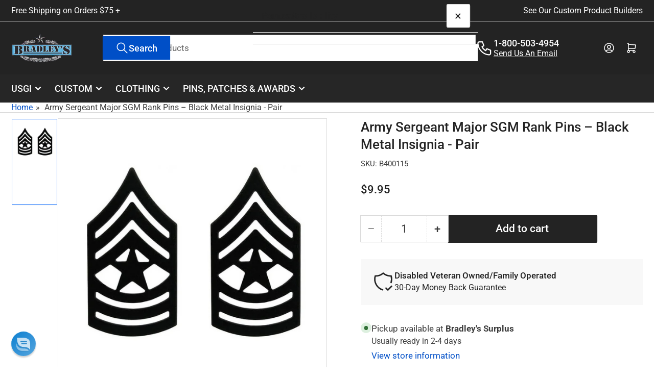

--- FILE ---
content_type: text/html; charset=utf-8
request_url: https://www.bradleyssurplus.com/products/sgm-sergeant-major-black-pin-on-pair
body_size: 71876
content:
<!doctype html>
<html
  lang="en"
  
>
  <head>

    <meta charset="utf-8">
    <meta name="viewport" content="width=device-width, initial-scale=1">
<!-- Google Tag Manager -->
<script>(function(w,d,s,l,i){w[l]=w[l]||[];w[l].push({'gtm.start':
new Date().getTime(),event:'gtm.js'});var f=d.getElementsByTagName(s)[0],
j=d.createElement(s),dl=l!='dataLayer'?'&l='+l:'';j.async=true;j.src=
'https://www.googletagmanager.com/gtm.js?id='+i+dl;f.parentNode.insertBefore(j,f);
})(window,document,'script','dataLayer','GTM-T7KTP7N');</script>
<!-- End Google Tag Manager -->
    <title>
      Army Sergeant Major (SGM) Rank Pins – Black Metal | Pair
 &ndash; Bradley&#39;s Surplus</title>

    
    <link rel="preconnect" href="//cdn.shopify.com" crossorigin>
    

    
      
      <link rel="preconnect" href="//fonts.shopifycdn.com" crossorigin>
      
    

    
    
      <link
        rel="preload"
        as="font"
        href="//www.bradleyssurplus.com/cdn/fonts/roboto/roboto_n4.2019d890f07b1852f56ce63ba45b2db45d852cba.woff2"
        type="font/woff2"
        crossorigin
      >
    
    
      <link
        rel="preload"
        as="font"
        href="//www.bradleyssurplus.com/cdn/fonts/roboto/roboto_n5.250d51708d76acbac296b0e21ede8f81de4e37aa.woff2"
        type="font/woff2"
        crossorigin
      >
    
    
    



<style data-shopify>
   @font-face {
  font-family: Roboto;
  font-weight: 400;
  font-style: normal;
  font-display: swap;
  src: url("//www.bradleyssurplus.com/cdn/fonts/roboto/roboto_n4.2019d890f07b1852f56ce63ba45b2db45d852cba.woff2") format("woff2"),
       url("//www.bradleyssurplus.com/cdn/fonts/roboto/roboto_n4.238690e0007583582327135619c5f7971652fa9d.woff") format("woff");
}

   @font-face {
  font-family: Roboto;
  font-weight: 700;
  font-style: normal;
  font-display: swap;
  src: url("//www.bradleyssurplus.com/cdn/fonts/roboto/roboto_n7.f38007a10afbbde8976c4056bfe890710d51dec2.woff2") format("woff2"),
       url("//www.bradleyssurplus.com/cdn/fonts/roboto/roboto_n7.94bfdd3e80c7be00e128703d245c207769d763f9.woff") format("woff");
}

   @font-face {
  font-family: Roboto;
  font-weight: 400;
  font-style: italic;
  font-display: swap;
  src: url("//www.bradleyssurplus.com/cdn/fonts/roboto/roboto_i4.57ce898ccda22ee84f49e6b57ae302250655e2d4.woff2") format("woff2"),
       url("//www.bradleyssurplus.com/cdn/fonts/roboto/roboto_i4.b21f3bd061cbcb83b824ae8c7671a82587b264bf.woff") format("woff");
}

   @font-face {
  font-family: Roboto;
  font-weight: 700;
  font-style: italic;
  font-display: swap;
  src: url("//www.bradleyssurplus.com/cdn/fonts/roboto/roboto_i7.7ccaf9410746f2c53340607c42c43f90a9005937.woff2") format("woff2"),
       url("//www.bradleyssurplus.com/cdn/fonts/roboto/roboto_i7.49ec21cdd7148292bffea74c62c0df6e93551516.woff") format("woff");
}

   @font-face {
  font-family: Roboto;
  font-weight: 500;
  font-style: normal;
  font-display: swap;
  src: url("//www.bradleyssurplus.com/cdn/fonts/roboto/roboto_n5.250d51708d76acbac296b0e21ede8f81de4e37aa.woff2") format("woff2"),
       url("//www.bradleyssurplus.com/cdn/fonts/roboto/roboto_n5.535e8c56f4cbbdea416167af50ab0ff1360a3949.woff") format("woff");
}

   @font-face {
  font-family: Roboto;
  font-weight: 700;
  font-style: normal;
  font-display: swap;
  src: url("//www.bradleyssurplus.com/cdn/fonts/roboto/roboto_n7.f38007a10afbbde8976c4056bfe890710d51dec2.woff2") format("woff2"),
       url("//www.bradleyssurplus.com/cdn/fonts/roboto/roboto_n7.94bfdd3e80c7be00e128703d245c207769d763f9.woff") format("woff");
}

   @font-face {
  font-family: Roboto;
  font-weight: 500;
  font-style: italic;
  font-display: swap;
  src: url("//www.bradleyssurplus.com/cdn/fonts/roboto/roboto_i5.0ae24363bf5844e2ee3295d84078d36c9bd0faf4.woff2") format("woff2"),
       url("//www.bradleyssurplus.com/cdn/fonts/roboto/roboto_i5.a9cdb6a43048799fe739d389c60b64059e33cf12.woff") format("woff");
}

   @font-face {
  font-family: Roboto;
  font-weight: 700;
  font-style: italic;
  font-display: swap;
  src: url("//www.bradleyssurplus.com/cdn/fonts/roboto/roboto_i7.7ccaf9410746f2c53340607c42c43f90a9005937.woff2") format("woff2"),
       url("//www.bradleyssurplus.com/cdn/fonts/roboto/roboto_i7.49ec21cdd7148292bffea74c62c0df6e93551516.woff") format("woff");
}

@font-face {
  font-family: Roboto;
  font-weight: 500;
  font-style: normal;
  font-display: swap;
  src: url("//www.bradleyssurplus.com/cdn/fonts/roboto/roboto_n5.250d51708d76acbac296b0e21ede8f81de4e37aa.woff2") format("woff2"),
       url("//www.bradleyssurplus.com/cdn/fonts/roboto/roboto_n5.535e8c56f4cbbdea416167af50ab0ff1360a3949.woff") format("woff");
}

:root {
   	--page-width: 146rem;
   	--spacing-base-1: 2rem;

   	--grid-desktop-horizontal-spacing: 20px;
   	--grid-desktop-vertical-spacing: 20px;
   	--grid-mobile-horizontal-spacing: 15px;
   	--grid-mobile-vertical-spacing: 15px;

   	--border-radius-base: 0;
   	--buttons-radius: 2px;
   	--inputs-radius: 0;
   	--inputs-border-width: 1px;
    --pagination-radius: 0;

   	--color-base-white: #fff;
   	--color-product-review-star: #ffc700;

   	--color-sale: rgba(202 65 65 / 1.0);
   	--color-sale-background: #f1cdcd;
   	--color-error: rgba(146 44 44 / 1.0);
   	--color-error-background: #f7e5e5;
   	--color-success: rgba(51 114 57 / 1.0);
   	--color-success-background: #ddf0df;
   	--color-warning: rgba(189 107 27 / 1.0);
   	--color-warning-background: #f8e1cb;
   	--color-preorder: rgba(40 125 255 / 1.0);
   	--color-preorder-background: #e5efff;
   	--color-backorder: rgba(51 114 57 / 1.0);
   	--color-backorder-background: #ddf0df;
   	--color-price: 35 35 35 / 1.0;
   	--color-price-discounted: 103 103 103 / 1.0;
   	--color-price-discounted-final: 35 35 35 / 1.0;

   	--font-body-family: Roboto, sans-serif;
   	--font-body-style: normal;
   	--font-body-weight: 400;
   	--font-bolder-weight: 500;

   	--font-heading-family: Roboto, sans-serif;
   	--font-heading-style: normal;
   	--font-heading-weight: 500;

   	--font-body-scale: 1.1;
   	--font-heading-scale: 1.0;
   	--font-heading-spacing: 0.0em;
   	--font-heading-transform: none;
   	--font-product-price-scale: 1.0;
   	--font-product-price-grid-scale: 1.0;

   	--font-buttons-family: Roboto,sans-serif;
   	--font-buttons-transform: none;

   	--font-badges-transform: uppercase;
   }

  
  	

  	:root,
  	.color-background-1 {
  		--color-background: 255 255 255 / 1.0;
  		--color-foreground: 61 61 61 / 1.0;
  		--color-foreground-alt: 35 35 35 / 1.0;
  		--color-border: 218 218 218 / 1.0;
  		--color-box-shadow: 218 218 218 / 0.2;
  		--color-accent-1: 0 79 199 / 1.0;
  		--color-accent-2: 40 125 255 / 1.0;
  		--color-button: 35 35 35 / 1.0;
  		--color-button-text: 255 255 255 / 1.0;
  		--color-secondary-button: 40 125 255 / 1.0;
  		--color-secondary-button-text: 255 255 255 / 1.0;

  	  --color-product-cards-background: 255 255 255 / 1.0;
  	  --color-product-cards-foreground: 61 61 61 / 1.0;
  	  --color-product-cards-foreground-alt: 35 35 35 / 1.0;
  	  --color-product-cards-border: 218 218 218 / 1.0;
  	  --color-product-cards-box-shadow: 218 218 218 / 0.2;
  	  --color-product-cards-price: 35 35 35 / 1.0;
  	  --color-product-cards-price-discount: 61 61 61 / 1.0;
  	  --color-product-cards-price-discount-final: 35 35 35 / 1.0;

  	  --color-inputs-background: 255 255 255 / 1.0;
  	  --color-inputs-foreground: 61 61 61 / 1.0;
  	  --color-inputs-border: 218 218 218 / 1.0;
  	  --color-inputs-box-shadow: 218 218 218 / 0.2;

  	  --color-aux-background: 255 255 255 / 1.0;
  	  --color-aux-foreground: 35 35 35 / 1.0;
  	  --color-aux-border: 218 218 218 / 1.0;
  	  --color-aux-box-shadow: 218 218 218 / 0.2;
  	}

    .color-button-background-1 {
      --color-button: 35 35 35 / 1.0;
      --color-button-text: 255 255 255 / 1.0;
      --color-secondary-button: 40 125 255 / 1.0;
      --color-secondary-button-text: 255 255 255 / 1.0;
    }
  
  	

  	
  	.color-background-2 {
  		--color-background: 248 248 248 / 1.0;
  		--color-foreground: 61 61 61 / 1.0;
  		--color-foreground-alt: 35 35 35 / 1.0;
  		--color-border: 218 218 218 / 1.0;
  		--color-box-shadow: 218 218 218 / 0.2;
  		--color-accent-1: 0 79 199 / 1.0;
  		--color-accent-2: 40 125 255 / 1.0;
  		--color-button: 0 79 199 / 1.0;
  		--color-button-text: 255 255 255 / 1.0;
  		--color-secondary-button: 40 125 255 / 1.0;
  		--color-secondary-button-text: 255 255 255 / 1.0;

  	  --color-product-cards-background: 255 255 255 / 1.0;
  	  --color-product-cards-foreground: 61 61 61 / 1.0;
  	  --color-product-cards-foreground-alt: 35 35 35 / 1.0;
  	  --color-product-cards-border: 218 218 218 / 1.0;
  	  --color-product-cards-box-shadow: 218 218 218 / 0.2;
  	  --color-product-cards-price: 35 35 35 / 1.0;
  	  --color-product-cards-price-discount: 61 61 61 / 1.0;
  	  --color-product-cards-price-discount-final: 35 35 35 / 1.0;

  	  --color-inputs-background: 255 255 255 / 1.0;
  	  --color-inputs-foreground: 61 61 61 / 1.0;
  	  --color-inputs-border: 218 218 218 / 1.0;
  	  --color-inputs-box-shadow: 218 218 218 / 0.2;

  	  --color-aux-background: 255 255 255 / 1.0;
  	  --color-aux-foreground: 35 35 35 / 1.0;
  	  --color-aux-border: 218 218 218 / 1.0;
  	  --color-aux-box-shadow: 218 218 218 / 0.2;
  	}

    .color-button-background-2 {
      --color-button: 0 79 199 / 1.0;
      --color-button-text: 255 255 255 / 1.0;
      --color-secondary-button: 40 125 255 / 1.0;
      --color-secondary-button-text: 255 255 255 / 1.0;
    }
  
  	

  	
  	.color-accent-1 {
  		--color-background: 38 38 38 / 1.0;
  		--color-foreground: 255 255 255 / 1.0;
  		--color-foreground-alt: 255 255 255 / 1.0;
  		--color-border: 35 35 35 / 1.0;
  		--color-box-shadow: 35 35 35 / 0.2;
  		--color-accent-1: 255 255 255 / 1.0;
  		--color-accent-2: 61 61 61 / 1.0;
  		--color-button: 0 79 199 / 1.0;
  		--color-button-text: 255 255 255 / 1.0;
  		--color-secondary-button: 40 125 255 / 1.0;
  		--color-secondary-button-text: 255 255 255 / 1.0;

  	  --color-product-cards-background: 255 255 255 / 1.0;
  	  --color-product-cards-foreground: 61 61 61 / 1.0;
  	  --color-product-cards-foreground-alt: 35 35 35 / 1.0;
  	  --color-product-cards-border: 218 218 218 / 1.0;
  	  --color-product-cards-box-shadow: 218 218 218 / 0.2;
  	  --color-product-cards-price: 35 35 35 / 1.0;
  	  --color-product-cards-price-discount: 61 61 61 / 1.0;
  	  --color-product-cards-price-discount-final: 35 35 35 / 1.0;

  	  --color-inputs-background: 255 255 255 / 1.0;
  	  --color-inputs-foreground: 61 61 61 / 1.0;
  	  --color-inputs-border: 218 218 218 / 1.0;
  	  --color-inputs-box-shadow: 218 218 218 / 0.2;

  	  --color-aux-background: 255 255 255 / 1.0;
  	  --color-aux-foreground: 35 35 35 / 1.0;
  	  --color-aux-border: 218 218 218 / 1.0;
  	  --color-aux-box-shadow: 218 218 218 / 0.2;
  	}

    .color-button-accent-1 {
      --color-button: 0 79 199 / 1.0;
      --color-button-text: 255 255 255 / 1.0;
      --color-secondary-button: 40 125 255 / 1.0;
      --color-secondary-button-text: 255 255 255 / 1.0;
    }
  
  	

  	
  	.color-accent-2 {
  		--color-background: 35 35 35 / 1.0;
  		--color-foreground: 255 255 255 / 1.0;
  		--color-foreground-alt: 255 255 255 / 1.0;
  		--color-border: 218 218 218 / 1.0;
  		--color-box-shadow: 218 218 218 / 0.2;
  		--color-accent-1: 218 218 218 / 1.0;
  		--color-accent-2: 40 125 255 / 1.0;
  		--color-button: 0 79 199 / 1.0;
  		--color-button-text: 255 255 255 / 1.0;
  		--color-secondary-button: 40 125 255 / 1.0;
  		--color-secondary-button-text: 255 255 255 / 1.0;

  	  --color-product-cards-background: 255 255 255 / 1.0;
  	  --color-product-cards-foreground: 61 61 61 / 1.0;
  	  --color-product-cards-foreground-alt: 35 35 35 / 1.0;
  	  --color-product-cards-border: 218 218 218 / 1.0;
  	  --color-product-cards-box-shadow: 218 218 218 / 0.2;
  	  --color-product-cards-price: 35 35 35 / 1.0;
  	  --color-product-cards-price-discount: 61 61 61 / 1.0;
  	  --color-product-cards-price-discount-final: 35 35 35 / 1.0;

  	  --color-inputs-background: 255 255 255 / 1.0;
  	  --color-inputs-foreground: 61 61 61 / 1.0;
  	  --color-inputs-border: 218 218 218 / 1.0;
  	  --color-inputs-box-shadow: 218 218 218 / 0.2;

  	  --color-aux-background: 255 255 255 / 1.0;
  	  --color-aux-foreground: 35 35 35 / 1.0;
  	  --color-aux-border: 218 218 218 / 1.0;
  	  --color-aux-box-shadow: 218 218 218 / 0.2;
  	}

    .color-button-accent-2 {
      --color-button: 0 79 199 / 1.0;
      --color-button-text: 255 255 255 / 1.0;
      --color-secondary-button: 40 125 255 / 1.0;
      --color-secondary-button-text: 255 255 255 / 1.0;
    }
  
  	

  	
  	.color-accent-3 {
  		--color-background: 38 38 38 / 1.0;
  		--color-foreground: 255 255 255 / 1.0;
  		--color-foreground-alt: 255 255 255 / 1.0;
  		--color-border: 65 65 65 / 1.0;
  		--color-box-shadow: 65 65 65 / 0.2;
  		--color-accent-1: 255 255 255 / 1.0;
  		--color-accent-2: 0 79 199 / 1.0;
  		--color-button: 0 79 199 / 1.0;
  		--color-button-text: 255 255 255 / 1.0;
  		--color-secondary-button: 40 125 255 / 1.0;
  		--color-secondary-button-text: 255 255 255 / 1.0;

  	  --color-product-cards-background: 255 255 255 / 1.0;
  	  --color-product-cards-foreground: 61 61 61 / 1.0;
  	  --color-product-cards-foreground-alt: 35 35 35 / 1.0;
  	  --color-product-cards-border: 218 218 218 / 1.0;
  	  --color-product-cards-box-shadow: 218 218 218 / 0.2;
  	  --color-product-cards-price: 35 35 35 / 1.0;
  	  --color-product-cards-price-discount: 61 61 61 / 1.0;
  	  --color-product-cards-price-discount-final: 35 35 35 / 1.0;

  	  --color-inputs-background: 255 255 255 / 1.0;
  	  --color-inputs-foreground: 61 61 61 / 1.0;
  	  --color-inputs-border: 218 218 218 / 1.0;
  	  --color-inputs-box-shadow: 218 218 218 / 0.2;

  	  --color-aux-background: 255 255 255 / 1.0;
  	  --color-aux-foreground: 35 35 35 / 1.0;
  	  --color-aux-border: 218 218 218 / 1.0;
  	  --color-aux-box-shadow: 218 218 218 / 0.2;
  	}

    .color-button-accent-3 {
      --color-button: 0 79 199 / 1.0;
      --color-button-text: 255 255 255 / 1.0;
      --color-secondary-button: 40 125 255 / 1.0;
      --color-secondary-button-text: 255 255 255 / 1.0;
    }
  

  body, .color-background-1, .color-background-2, .color-accent-1, .color-accent-2, .color-accent-3 {
  	color: rgba(var(--color-foreground));
  	background-color: rgba(var(--color-background));
  }
</style>


    <style>
      html {
        box-sizing: border-box;
        -ms-overflow-style: scrollbar;
        -webkit-tap-highlight-color: rgba(0, 0, 0, 0);
        height: 100%;
        font-size: calc(var(--font-body-scale) * 62.5%);
        scroll-behavior: smooth;
        line-height: 1.15;
        -webkit-text-size-adjust: 100%;
      }

      * {
        box-sizing: inherit;
      }

      *::before,
      *::after {
        box-sizing: inherit;
      }

      body {
        min-height: 100%;
        font-size: 1.5rem;
        line-height: calc(1 + 0.6 / var(--font-body-scale));
        font-family: var(--font-body-family);
        font-style: var(--font-body-style);
        font-weight: var(--font-body-weight);
        text-transform: none;
        -webkit-font-smoothing: antialiased;
        -moz-osx-font-smoothing: grayscale;
        word-wrap: break-word;
        overflow-wrap: break-word;
        margin: 0;
      }

      .drawer {
        position: fixed;
        top: 0;
        inset-inline-end: 0;
        height: 100dvh;
        width: 85vw;
        max-width: 40rem;
        transform: translateX(calc(100% + 5rem));
      }

      [dir='rtl'] .drawer {
        transform: translateX(calc(-100% - 5rem));
      }

      .dropdown-list-wrap {
        visibility: hidden;
        opacity: 0;
      }

      .breadcrumb {
        display: none;
      }

      @media (min-width: 990px) {
        .breadcrumb {
          display: block;
        }
      }

      slideshow-component {
        display: block;
        height: auto;
        overflow: visible;
      }

      .slideshow {
        position: relative;
        display: block;
        overflow: hidden;
      }

      .slideshow-slide {
        position: relative;
        width: 100%;
        display: block;
        flex: none;
      }
    </style>

    <link href="//www.bradleyssurplus.com/cdn/shop/t/208/assets/base.css?v=80988521479416838821764176003" rel="stylesheet" type="text/css" media="all" />

    <script src="//www.bradleyssurplus.com/cdn/shop/t/208/assets/pubsub.js?v=73917151684401660251764176003" defer="defer"></script>
    <script src="//www.bradleyssurplus.com/cdn/shop/t/208/assets/scripts.js?v=121769601428900086381764176003" defer="defer"></script>

    <script>window.performance && window.performance.mark && window.performance.mark('shopify.content_for_header.start');</script><meta name="facebook-domain-verification" content="565naw0nftrj2u5tuopj5dg0lowr96">
<meta id="shopify-digital-wallet" name="shopify-digital-wallet" content="/3692167279/digital_wallets/dialog">
<meta name="shopify-checkout-api-token" content="f11a1a53e91b2998e9551cede13afdbe">
<meta id="in-context-paypal-metadata" data-shop-id="3692167279" data-venmo-supported="false" data-environment="production" data-locale="en_US" data-paypal-v4="true" data-currency="USD">
<link rel="alternate" type="application/json+oembed" href="https://www.bradleyssurplus.com/products/sgm-sergeant-major-black-pin-on-pair.oembed">
<script async="async" src="/checkouts/internal/preloads.js?locale=en-US"></script>
<link rel="preconnect" href="https://shop.app" crossorigin="anonymous">
<script async="async" src="https://shop.app/checkouts/internal/preloads.js?locale=en-US&shop_id=3692167279" crossorigin="anonymous"></script>
<script id="apple-pay-shop-capabilities" type="application/json">{"shopId":3692167279,"countryCode":"US","currencyCode":"USD","merchantCapabilities":["supports3DS"],"merchantId":"gid:\/\/shopify\/Shop\/3692167279","merchantName":"Bradley's Surplus","requiredBillingContactFields":["postalAddress","email","phone"],"requiredShippingContactFields":["postalAddress","email","phone"],"shippingType":"shipping","supportedNetworks":["visa","masterCard","amex","discover","elo","jcb"],"total":{"type":"pending","label":"Bradley's Surplus","amount":"1.00"},"shopifyPaymentsEnabled":true,"supportsSubscriptions":true}</script>
<script id="shopify-features" type="application/json">{"accessToken":"f11a1a53e91b2998e9551cede13afdbe","betas":["rich-media-storefront-analytics"],"domain":"www.bradleyssurplus.com","predictiveSearch":true,"shopId":3692167279,"locale":"en"}</script>
<script>var Shopify = Shopify || {};
Shopify.shop = "bradleyssurplus.myshopify.com";
Shopify.locale = "en";
Shopify.currency = {"active":"USD","rate":"1.0"};
Shopify.country = "US";
Shopify.theme = {"name":"Before Black Friday Sale","id":167934820660,"schema_name":"Athens","schema_version":"6.1.1","theme_store_id":1608,"role":"main"};
Shopify.theme.handle = "null";
Shopify.theme.style = {"id":null,"handle":null};
Shopify.cdnHost = "www.bradleyssurplus.com/cdn";
Shopify.routes = Shopify.routes || {};
Shopify.routes.root = "/";</script>
<script type="module">!function(o){(o.Shopify=o.Shopify||{}).modules=!0}(window);</script>
<script>!function(o){function n(){var o=[];function n(){o.push(Array.prototype.slice.apply(arguments))}return n.q=o,n}var t=o.Shopify=o.Shopify||{};t.loadFeatures=n(),t.autoloadFeatures=n()}(window);</script>
<script>
  window.ShopifyPay = window.ShopifyPay || {};
  window.ShopifyPay.apiHost = "shop.app\/pay";
  window.ShopifyPay.redirectState = null;
</script>
<script id="shop-js-analytics" type="application/json">{"pageType":"product"}</script>
<script defer="defer" async type="module" src="//www.bradleyssurplus.com/cdn/shopifycloud/shop-js/modules/v2/client.init-shop-cart-sync_BN7fPSNr.en.esm.js"></script>
<script defer="defer" async type="module" src="//www.bradleyssurplus.com/cdn/shopifycloud/shop-js/modules/v2/chunk.common_Cbph3Kss.esm.js"></script>
<script defer="defer" async type="module" src="//www.bradleyssurplus.com/cdn/shopifycloud/shop-js/modules/v2/chunk.modal_DKumMAJ1.esm.js"></script>
<script type="module">
  await import("//www.bradleyssurplus.com/cdn/shopifycloud/shop-js/modules/v2/client.init-shop-cart-sync_BN7fPSNr.en.esm.js");
await import("//www.bradleyssurplus.com/cdn/shopifycloud/shop-js/modules/v2/chunk.common_Cbph3Kss.esm.js");
await import("//www.bradleyssurplus.com/cdn/shopifycloud/shop-js/modules/v2/chunk.modal_DKumMAJ1.esm.js");

  window.Shopify.SignInWithShop?.initShopCartSync?.({"fedCMEnabled":true,"windoidEnabled":true});

</script>
<script>
  window.Shopify = window.Shopify || {};
  if (!window.Shopify.featureAssets) window.Shopify.featureAssets = {};
  window.Shopify.featureAssets['shop-js'] = {"shop-cart-sync":["modules/v2/client.shop-cart-sync_CJVUk8Jm.en.esm.js","modules/v2/chunk.common_Cbph3Kss.esm.js","modules/v2/chunk.modal_DKumMAJ1.esm.js"],"init-fed-cm":["modules/v2/client.init-fed-cm_7Fvt41F4.en.esm.js","modules/v2/chunk.common_Cbph3Kss.esm.js","modules/v2/chunk.modal_DKumMAJ1.esm.js"],"init-shop-email-lookup-coordinator":["modules/v2/client.init-shop-email-lookup-coordinator_Cc088_bR.en.esm.js","modules/v2/chunk.common_Cbph3Kss.esm.js","modules/v2/chunk.modal_DKumMAJ1.esm.js"],"init-windoid":["modules/v2/client.init-windoid_hPopwJRj.en.esm.js","modules/v2/chunk.common_Cbph3Kss.esm.js","modules/v2/chunk.modal_DKumMAJ1.esm.js"],"shop-button":["modules/v2/client.shop-button_B0jaPSNF.en.esm.js","modules/v2/chunk.common_Cbph3Kss.esm.js","modules/v2/chunk.modal_DKumMAJ1.esm.js"],"shop-cash-offers":["modules/v2/client.shop-cash-offers_DPIskqss.en.esm.js","modules/v2/chunk.common_Cbph3Kss.esm.js","modules/v2/chunk.modal_DKumMAJ1.esm.js"],"shop-toast-manager":["modules/v2/client.shop-toast-manager_CK7RT69O.en.esm.js","modules/v2/chunk.common_Cbph3Kss.esm.js","modules/v2/chunk.modal_DKumMAJ1.esm.js"],"init-shop-cart-sync":["modules/v2/client.init-shop-cart-sync_BN7fPSNr.en.esm.js","modules/v2/chunk.common_Cbph3Kss.esm.js","modules/v2/chunk.modal_DKumMAJ1.esm.js"],"init-customer-accounts-sign-up":["modules/v2/client.init-customer-accounts-sign-up_CfPf4CXf.en.esm.js","modules/v2/client.shop-login-button_DeIztwXF.en.esm.js","modules/v2/chunk.common_Cbph3Kss.esm.js","modules/v2/chunk.modal_DKumMAJ1.esm.js"],"pay-button":["modules/v2/client.pay-button_CgIwFSYN.en.esm.js","modules/v2/chunk.common_Cbph3Kss.esm.js","modules/v2/chunk.modal_DKumMAJ1.esm.js"],"init-customer-accounts":["modules/v2/client.init-customer-accounts_DQ3x16JI.en.esm.js","modules/v2/client.shop-login-button_DeIztwXF.en.esm.js","modules/v2/chunk.common_Cbph3Kss.esm.js","modules/v2/chunk.modal_DKumMAJ1.esm.js"],"avatar":["modules/v2/client.avatar_BTnouDA3.en.esm.js"],"init-shop-for-new-customer-accounts":["modules/v2/client.init-shop-for-new-customer-accounts_CsZy_esa.en.esm.js","modules/v2/client.shop-login-button_DeIztwXF.en.esm.js","modules/v2/chunk.common_Cbph3Kss.esm.js","modules/v2/chunk.modal_DKumMAJ1.esm.js"],"shop-follow-button":["modules/v2/client.shop-follow-button_BRMJjgGd.en.esm.js","modules/v2/chunk.common_Cbph3Kss.esm.js","modules/v2/chunk.modal_DKumMAJ1.esm.js"],"checkout-modal":["modules/v2/client.checkout-modal_B9Drz_yf.en.esm.js","modules/v2/chunk.common_Cbph3Kss.esm.js","modules/v2/chunk.modal_DKumMAJ1.esm.js"],"shop-login-button":["modules/v2/client.shop-login-button_DeIztwXF.en.esm.js","modules/v2/chunk.common_Cbph3Kss.esm.js","modules/v2/chunk.modal_DKumMAJ1.esm.js"],"lead-capture":["modules/v2/client.lead-capture_DXYzFM3R.en.esm.js","modules/v2/chunk.common_Cbph3Kss.esm.js","modules/v2/chunk.modal_DKumMAJ1.esm.js"],"shop-login":["modules/v2/client.shop-login_CA5pJqmO.en.esm.js","modules/v2/chunk.common_Cbph3Kss.esm.js","modules/v2/chunk.modal_DKumMAJ1.esm.js"],"payment-terms":["modules/v2/client.payment-terms_BxzfvcZJ.en.esm.js","modules/v2/chunk.common_Cbph3Kss.esm.js","modules/v2/chunk.modal_DKumMAJ1.esm.js"]};
</script>
<script>(function() {
  var isLoaded = false;
  function asyncLoad() {
    if (isLoaded) return;
    isLoaded = true;
    var urls = ["https:\/\/analyzely.gropulse.com\/js\/active.js?shop=bradleyssurplus.myshopify.com","https:\/\/creditsyard.com\/js\/integrations\/script.js?shop=bradleyssurplus.myshopify.com"];
    for (var i = 0; i < urls.length; i++) {
      var s = document.createElement('script');
      s.type = 'text/javascript';
      s.async = true;
      s.src = urls[i];
      var x = document.getElementsByTagName('script')[0];
      x.parentNode.insertBefore(s, x);
    }
  };
  if(window.attachEvent) {
    window.attachEvent('onload', asyncLoad);
  } else {
    window.addEventListener('load', asyncLoad, false);
  }
})();</script>
<script id="__st">var __st={"a":3692167279,"offset":-18000,"reqid":"3ed557f0-8902-4c8e-b9da-9d30095270c5-1769824105","pageurl":"www.bradleyssurplus.com\/products\/sgm-sergeant-major-black-pin-on-pair","u":"daee280d1288","p":"product","rtyp":"product","rid":2104928632943};</script>
<script>window.ShopifyPaypalV4VisibilityTracking = true;</script>
<script id="captcha-bootstrap">!function(){'use strict';const t='contact',e='account',n='new_comment',o=[[t,t],['blogs',n],['comments',n],[t,'customer']],c=[[e,'customer_login'],[e,'guest_login'],[e,'recover_customer_password'],[e,'create_customer']],r=t=>t.map((([t,e])=>`form[action*='/${t}']:not([data-nocaptcha='true']) input[name='form_type'][value='${e}']`)).join(','),a=t=>()=>t?[...document.querySelectorAll(t)].map((t=>t.form)):[];function s(){const t=[...o],e=r(t);return a(e)}const i='password',u='form_key',d=['recaptcha-v3-token','g-recaptcha-response','h-captcha-response',i],f=()=>{try{return window.sessionStorage}catch{return}},m='__shopify_v',_=t=>t.elements[u];function p(t,e,n=!1){try{const o=window.sessionStorage,c=JSON.parse(o.getItem(e)),{data:r}=function(t){const{data:e,action:n}=t;return t[m]||n?{data:e,action:n}:{data:t,action:n}}(c);for(const[e,n]of Object.entries(r))t.elements[e]&&(t.elements[e].value=n);n&&o.removeItem(e)}catch(o){console.error('form repopulation failed',{error:o})}}const l='form_type',E='cptcha';function T(t){t.dataset[E]=!0}const w=window,h=w.document,L='Shopify',v='ce_forms',y='captcha';let A=!1;((t,e)=>{const n=(g='f06e6c50-85a8-45c8-87d0-21a2b65856fe',I='https://cdn.shopify.com/shopifycloud/storefront-forms-hcaptcha/ce_storefront_forms_captcha_hcaptcha.v1.5.2.iife.js',D={infoText:'Protected by hCaptcha',privacyText:'Privacy',termsText:'Terms'},(t,e,n)=>{const o=w[L][v],c=o.bindForm;if(c)return c(t,g,e,D).then(n);var r;o.q.push([[t,g,e,D],n]),r=I,A||(h.body.append(Object.assign(h.createElement('script'),{id:'captcha-provider',async:!0,src:r})),A=!0)});var g,I,D;w[L]=w[L]||{},w[L][v]=w[L][v]||{},w[L][v].q=[],w[L][y]=w[L][y]||{},w[L][y].protect=function(t,e){n(t,void 0,e),T(t)},Object.freeze(w[L][y]),function(t,e,n,w,h,L){const[v,y,A,g]=function(t,e,n){const i=e?o:[],u=t?c:[],d=[...i,...u],f=r(d),m=r(i),_=r(d.filter((([t,e])=>n.includes(e))));return[a(f),a(m),a(_),s()]}(w,h,L),I=t=>{const e=t.target;return e instanceof HTMLFormElement?e:e&&e.form},D=t=>v().includes(t);t.addEventListener('submit',(t=>{const e=I(t);if(!e)return;const n=D(e)&&!e.dataset.hcaptchaBound&&!e.dataset.recaptchaBound,o=_(e),c=g().includes(e)&&(!o||!o.value);(n||c)&&t.preventDefault(),c&&!n&&(function(t){try{if(!f())return;!function(t){const e=f();if(!e)return;const n=_(t);if(!n)return;const o=n.value;o&&e.removeItem(o)}(t);const e=Array.from(Array(32),(()=>Math.random().toString(36)[2])).join('');!function(t,e){_(t)||t.append(Object.assign(document.createElement('input'),{type:'hidden',name:u})),t.elements[u].value=e}(t,e),function(t,e){const n=f();if(!n)return;const o=[...t.querySelectorAll(`input[type='${i}']`)].map((({name:t})=>t)),c=[...d,...o],r={};for(const[a,s]of new FormData(t).entries())c.includes(a)||(r[a]=s);n.setItem(e,JSON.stringify({[m]:1,action:t.action,data:r}))}(t,e)}catch(e){console.error('failed to persist form',e)}}(e),e.submit())}));const S=(t,e)=>{t&&!t.dataset[E]&&(n(t,e.some((e=>e===t))),T(t))};for(const o of['focusin','change'])t.addEventListener(o,(t=>{const e=I(t);D(e)&&S(e,y())}));const B=e.get('form_key'),M=e.get(l),P=B&&M;t.addEventListener('DOMContentLoaded',(()=>{const t=y();if(P)for(const e of t)e.elements[l].value===M&&p(e,B);[...new Set([...A(),...v().filter((t=>'true'===t.dataset.shopifyCaptcha))])].forEach((e=>S(e,t)))}))}(h,new URLSearchParams(w.location.search),n,t,e,['guest_login'])})(!0,!0)}();</script>
<script integrity="sha256-4kQ18oKyAcykRKYeNunJcIwy7WH5gtpwJnB7kiuLZ1E=" data-source-attribution="shopify.loadfeatures" defer="defer" src="//www.bradleyssurplus.com/cdn/shopifycloud/storefront/assets/storefront/load_feature-a0a9edcb.js" crossorigin="anonymous"></script>
<script crossorigin="anonymous" defer="defer" src="//www.bradleyssurplus.com/cdn/shopifycloud/storefront/assets/shopify_pay/storefront-65b4c6d7.js?v=20250812"></script>
<script data-source-attribution="shopify.dynamic_checkout.dynamic.init">var Shopify=Shopify||{};Shopify.PaymentButton=Shopify.PaymentButton||{isStorefrontPortableWallets:!0,init:function(){window.Shopify.PaymentButton.init=function(){};var t=document.createElement("script");t.src="https://www.bradleyssurplus.com/cdn/shopifycloud/portable-wallets/latest/portable-wallets.en.js",t.type="module",document.head.appendChild(t)}};
</script>
<script data-source-attribution="shopify.dynamic_checkout.buyer_consent">
  function portableWalletsHideBuyerConsent(e){var t=document.getElementById("shopify-buyer-consent"),n=document.getElementById("shopify-subscription-policy-button");t&&n&&(t.classList.add("hidden"),t.setAttribute("aria-hidden","true"),n.removeEventListener("click",e))}function portableWalletsShowBuyerConsent(e){var t=document.getElementById("shopify-buyer-consent"),n=document.getElementById("shopify-subscription-policy-button");t&&n&&(t.classList.remove("hidden"),t.removeAttribute("aria-hidden"),n.addEventListener("click",e))}window.Shopify?.PaymentButton&&(window.Shopify.PaymentButton.hideBuyerConsent=portableWalletsHideBuyerConsent,window.Shopify.PaymentButton.showBuyerConsent=portableWalletsShowBuyerConsent);
</script>
<script data-source-attribution="shopify.dynamic_checkout.cart.bootstrap">document.addEventListener("DOMContentLoaded",(function(){function t(){return document.querySelector("shopify-accelerated-checkout-cart, shopify-accelerated-checkout")}if(t())Shopify.PaymentButton.init();else{new MutationObserver((function(e,n){t()&&(Shopify.PaymentButton.init(),n.disconnect())})).observe(document.body,{childList:!0,subtree:!0})}}));
</script>
<link id="shopify-accelerated-checkout-styles" rel="stylesheet" media="screen" href="https://www.bradleyssurplus.com/cdn/shopifycloud/portable-wallets/latest/accelerated-checkout-backwards-compat.css" crossorigin="anonymous">
<style id="shopify-accelerated-checkout-cart">
        #shopify-buyer-consent {
  margin-top: 1em;
  display: inline-block;
  width: 100%;
}

#shopify-buyer-consent.hidden {
  display: none;
}

#shopify-subscription-policy-button {
  background: none;
  border: none;
  padding: 0;
  text-decoration: underline;
  font-size: inherit;
  cursor: pointer;
}

#shopify-subscription-policy-button::before {
  box-shadow: none;
}

      </style>

<script>window.performance && window.performance.mark && window.performance.mark('shopify.content_for_header.end');</script>

    <script>
      if (Shopify.designMode) {
        document.documentElement.classList.add('shopify-design-mode');
      }
    </script>
      <meta name="description" content="Shop official Army Sergeant Major (SGM) black metal rank pins. Sold as a pair. Durable, regulation compliant. Perfect for uniforms, promotions, and collectors.">
    
    <link rel="canonical" href="https://www.bradleyssurplus.com/products/sgm-sergeant-major-black-pin-on-pair">
    


<meta property="og:site_name" content="Bradley&#39;s Surplus">
<meta property="og:url" content="https://www.bradleyssurplus.com/products/sgm-sergeant-major-black-pin-on-pair">
<meta property="og:title" content="Army Sergeant Major (SGM) Rank Pins – Black Metal | Pair">
<meta property="og:type" content="product">
<meta property="og:description" content="Shop official Army Sergeant Major (SGM) black metal rank pins. Sold as a pair. Durable, regulation compliant. Perfect for uniforms, promotions, and collectors."><meta property="og:image" content="http://www.bradleyssurplus.com/cdn/shop/files/SGM_Sergeant_Major_Rank_Black_Metal_Pin_On.jpg?v=1713540787">
  <meta property="og:image:secure_url" content="https://www.bradleyssurplus.com/cdn/shop/files/SGM_Sergeant_Major_Rank_Black_Metal_Pin_On.jpg?v=1713540787">
  <meta property="og:image:width" content="1000">
  <meta property="og:image:height" content="1000"><meta
    property="og:price:amount"
    content="9.95"
  >
  <meta property="og:price:currency" content="USD"><meta name="twitter:card" content="summary_large_image">
<meta name="twitter:title" content="Army Sergeant Major (SGM) Rank Pins – Black Metal | Pair">
<meta name="twitter:description" content="Shop official Army Sergeant Major (SGM) black metal rank pins. Sold as a pair. Durable, regulation compliant. Perfect for uniforms, promotions, and collectors.">

    
      <link
        rel="icon"
        type="image/png"
        href="//www.bradleyssurplus.com/cdn/shop/files/favicon-32x32.png?crop=center&height=32&v=1613715109&width=32"
      >
    

    <meta name="msvalidate.01" content="00B4FC264245F4BF92EDA53F69618C43">
<meta name="facebook-domain-verification" content="565naw0nftrj2u5tuopj5dg0lowr96">
<meta name="google-site-verification" content="N_CcaoxRvg7ZKSf9axypyHGeKB0WN8qgu-Ba6joMzOs">
    
    



<!-- Event snippet for Shopify Pixel GTM conversion page -->
<script>
  gtag('event', 'conversion', {
      'send_to': 'AW-979868813/zgBtCLD7qMIZEI25ntMD',
      'value': 1.0,
      'currency': 'USD',
      'transaction_id': ''
  });
</script>

  









<script>
	window.StoreCreditInit = {
		shop: 'bradleyssurplus.myshopify.com',
		cashback_widget_status: 0
	}
</script>




<!-- BEGIN app block: shopify://apps/reamaze-live-chat-helpdesk/blocks/reamaze-config/ef7a830c-d722-47c6-883b-11db06c95733 -->

  <script type="text/javascript" async src="https://cdn.reamaze.com/assets/reamaze-loader.js"></script>

  <script type="text/javascript">
    var _support = _support || { 'ui': {}, 'user': {} };
    _support.account = 'bradleyssurplus';
  </script>

  

  
    <!-- reamaze_embeddable_23822_s -->
<!-- Embeddable - Bradley's Surplus Chat / Contact Form Shoutbox -->
<script type="text/javascript">
  var _support = _support || { 'ui': {}, 'user': {} };
  _support['account'] = 'bradleyssurplus';
  _support['ui']['contactMode'] = 'mixed';
  _support['ui']['enableKb'] = 'true';
  _support['ui']['styles'] = {
    widgetColor: 'rgb(0, 121, 206)',
    gradient: true,
  };
  _support['ui']['shoutboxFacesMode'] = 'default';
  _support['ui']['shoutboxHeaderLogo'] = true;
  _support['ui']['widget'] = {
    displayOn: 'all',
    fontSize: 'default',
    allowBotProcessing: true,
    label: {
      text: 'Let us know if you have any questions! &#128522;',
      mode: "prompt-3",
      delay: 12,
      duration: 30,
    },
    position: 'bottom-left',
    size: '48',
    mobilePosition: 'bottom-left',
    mobileSize: '42'
  };
  _support['apps'] = {
    recentConversations: {},
    faq: {"enabled":true},
    orders: {"enabled":true}
  };
</script>
<!-- reamaze_embeddable_23822_e -->

  





<!-- END app block --><!-- BEGIN app block: shopify://apps/analyzely-google-analytics-4/blocks/analyzely/b3a3a697-6f42-4507-a5ae-c447f6da2c9d -->

  <!-- Global site tag (gtag.js) - Google Analytics -->
  <script
    async
    src="https://www.googletagmanager.com/gtag/js?id=G-7XPC3EX17S&l=analyzelyDataLayer"
  ></script>
  <script>
    // save analyzely data to session storage if available
    sessionStorage.setItem('groPulseAnalyzelyData', JSON.stringify({"serverSideEvent":{"measurementSecret":"d6E8Ns4VScmI4yBry-Sy7g","isEnable":true},"googleAccount":{"selectedAccount":"93248532","selectedProperty":"293933956"},"trackingConsent":{"isEnable":false},"dashboardAppEmbeddedStatus":false,"selectedDataLayer":["viewContent","search","addToCart","initiateCheckout","addShippingInfo","addPaymentInfo","purchase","viewCategory"],"isTaxAdded":false,"isShippingAdded":false,"isManually":false,"_id":"669145b8f3df7dab8e59f5be","shopName":"bradleyssurplus.myshopify.com","__v":0,"analyticsVersion":"ga4","createdAt":"2024-07-12T15:03:20.897Z","isECActive":false,"measurementId":"G-7XPC3EX17S","updatedAt":"2024-07-12T15:03:58.474Z"}));

    const isGroPulseAnalyzelyWebPixelLoaded = Boolean(sessionStorage.getItem("isGroPulseAnalyzelyWebPixelLoaded"));

    window.analyzelyDataLayer = window.analyzelyDataLayer || [];
    function analyzelyGtag() {
      analyzelyDataLayer.push(arguments);
    }

    window.Shopify.loadFeatures([
      {
        name: "consent-tracking-api",
        version: "0.1"
      }
    ], (error) => {
      if (error) {
        throw error;
      }

      const analyzelyTrackingConsentStatus = false;

      if(!analyzelyTrackingConsentStatus){
        const event = new Event("analyzely_consent_set");
        window.dispatchEvent(event);
        return;
      }

      const isTrackingConsentGiven = Shopify.customerPrivacy.userCanBeTracked();
      if (isTrackingConsentGiven) {
        analyzelyGtag('consent', 'default', {
          'ad_storage': 'granted',
          'ad_user_data': 'granted',
          'ad_personalization': 'granted',
          'analytics_storage': 'granted'
        });
      }
      else{
        analyzelyGtag('consent', 'default', {
          'ad_storage': 'denied',
          'ad_user_data': 'denied',
          'ad_personalization': 'denied',
          'analytics_storage': 'denied'
        });
      }
      document.addEventListener("visitorConsentCollected", (event) => {
      if(event.detail.analyticsAllowed) {
        analyzelyGtag('consent', 'update', {
          'ad_storage': 'granted',
          'ad_user_data': 'granted',
          'ad_personalization': 'granted',
          'analytics_storage': 'granted'
        });
      }
      else {
        analyzelyGtag('consent', 'update', {
          'ad_storage': 'denied',
          'ad_user_data': 'denied',
          'ad_personalization': 'denied',
          'analytics_storage': 'denied'
        });
      }
      });
      const event = new Event("analyzely_consent_set");
      window.dispatchEvent(event);
    });

    window.addEventListener("analyzely_consent_set", () => {
      analyzelyGtag('js', new Date());
      analyzelyGtag('config', 'G-7XPC3EX17S');const analyzelyClientIdPromise = new Promise(resolve => {
          analyzelyGtag('get', 'G-7XPC3EX17S', 'client_id', resolve)
        });

        const analyzelySessionIdPromise = new Promise(resolve => {
          analyzelyGtag('get', 'G-7XPC3EX17S', 'session_id', resolve)
        });

        const analyzeyTokenSaveHandler = function(token, analyzelyClientId, analyzelySessionId) {
          localStorage.setItem('analyzely_sse', JSON.stringify({token, analyzelyClientId, analyzelySessionId}))
        }

        Promise.all([analyzelyClientIdPromise, analyzelySessionIdPromise]).then(([analyzelyClientId, analyzelySessionId]) => {
          fetch('/cart/update.js', {
            method: 'POST',
            headers: {
              'Content-Type': 'application/json'
            },
            body: JSON.stringify(
              {
                attributes: {
                  analyzely_sse: JSON.stringify(
                    {analyzelyClientId, analyzelySessionId}
                  )
                }
              }
            )
          }).then((response) => response.json()).then(({token}) => analyzeyTokenSaveHandler(token, analyzelyClientId, analyzelySessionId));
        });const startEvent = new Event("analyzely_start_tracking");
      if (document.readyState === "complete") {
        window.dispatchEvent(startEvent);
      } else {
        window.addEventListener("load", () => window.dispatchEvent(startEvent));
      }
    })
  </script>

  <script>
    window.analyzelyGtag = window.analyzelyGtag || function () {};
  </script>

    
      <script>

        window.addEventListener("analyzely_start_tracking", () => {
          (function() {
            let variantTitle = "";variantTitle = `Default Title`;const itemCategoryList = {};itemCategoryList['item_category'] = `All Products`;
              itemCategoryList['item_category2'] = "Army Rank Pins";itemCategoryList['item_category3'] = "No Collective";itemCategoryList['item_category4'] = "Sergeant Major Patches and Pin-on's";let itemCategories = [];

            Object.values(itemCategoryList).forEach(singleitem => itemCategories.push(singleitem))

            itemCategories = itemCategories.join("/");


            analyzelyGtag('event', 'view_item', {
              "items": [
                {
                  item_id: "2104928632943",
                  item_name: `Army Sergeant Major SGM Rank Pins – Black Metal Insignia - Pair`,
                  currency: Shopify.currency.active || ShopifyAnalytics.meta.currency,
                  item_brand: `Sta-Brite Insignia, Inc.`,
                  item_category: itemCategories,
                  item_variant: variantTitle,
                  price: 9.95
                }
              ]
            });
          })()
        })
      </script>
    
  



<!-- END app block --><!-- BEGIN app block: shopify://apps/judge-me-reviews/blocks/judgeme_core/61ccd3b1-a9f2-4160-9fe9-4fec8413e5d8 --><!-- Start of Judge.me Core -->






<link rel="dns-prefetch" href="https://cdnwidget.judge.me">
<link rel="dns-prefetch" href="https://cdn.judge.me">
<link rel="dns-prefetch" href="https://cdn1.judge.me">
<link rel="dns-prefetch" href="https://api.judge.me">

<script data-cfasync='false' class='jdgm-settings-script'>window.jdgmSettings={"pagination":5,"disable_web_reviews":false,"badge_no_review_text":"No reviews","badge_n_reviews_text":"{{ n }} review/reviews","badge_star_color":"#008B4E","hide_badge_preview_if_no_reviews":true,"badge_hide_text":false,"enforce_center_preview_badge":false,"widget_title":"Customer Reviews","widget_open_form_text":"Write a review","widget_close_form_text":"Cancel review","widget_refresh_page_text":"Refresh page","widget_summary_text":"Based on {{ number_of_reviews }} review/reviews","widget_no_review_text":"Be the first to write a review","widget_name_field_text":"Display name","widget_verified_name_field_text":"Verified Name (public)","widget_name_placeholder_text":"Display name","widget_required_field_error_text":"This field is required.","widget_email_field_text":"Email address","widget_verified_email_field_text":"Verified Email (private, can not be edited)","widget_email_placeholder_text":"Your email address","widget_email_field_error_text":"Please enter a valid email address.","widget_rating_field_text":"Rating","widget_review_title_field_text":"Review Title","widget_review_title_placeholder_text":"Give your review a title","widget_review_body_field_text":"Review content","widget_review_body_placeholder_text":"Start writing here...","widget_pictures_field_text":"Picture/Video (optional)","widget_submit_review_text":"Submit Review","widget_submit_verified_review_text":"Submit Verified Review","widget_submit_success_msg_with_auto_publish":"Thank you! Please refresh the page in a few moments to see your review. You can remove or edit your review by logging into \u003ca href='https://judge.me/login' target='_blank' rel='nofollow noopener'\u003eJudge.me\u003c/a\u003e","widget_submit_success_msg_no_auto_publish":"Thank you! Your review will be published as soon as it is approved by the shop admin. You can remove or edit your review by logging into \u003ca href='https://judge.me/login' target='_blank' rel='nofollow noopener'\u003eJudge.me\u003c/a\u003e","widget_show_default_reviews_out_of_total_text":"Showing {{ n_reviews_shown }} out of {{ n_reviews }} reviews.","widget_show_all_link_text":"Show all","widget_show_less_link_text":"Show less","widget_author_said_text":"{{ reviewer_name }} said:","widget_days_text":"{{ n }} days ago","widget_weeks_text":"{{ n }} week/weeks ago","widget_months_text":"{{ n }} month/months ago","widget_years_text":"{{ n }} year/years ago","widget_yesterday_text":"Yesterday","widget_today_text":"Today","widget_replied_text":"\u003e\u003e {{ shop_name }} replied:","widget_read_more_text":"Read more","widget_reviewer_name_as_initial":"","widget_rating_filter_color":"#50654d","widget_rating_filter_see_all_text":"See all reviews","widget_sorting_most_recent_text":"Most Recent","widget_sorting_highest_rating_text":"Highest Rating","widget_sorting_lowest_rating_text":"Lowest Rating","widget_sorting_with_pictures_text":"Only Pictures","widget_sorting_most_helpful_text":"Most Helpful","widget_open_question_form_text":"Ask a question","widget_reviews_subtab_text":"Reviews","widget_questions_subtab_text":"Questions","widget_question_label_text":"Question","widget_answer_label_text":"Answer","widget_question_placeholder_text":"Write your question here","widget_submit_question_text":"Submit Question","widget_question_submit_success_text":"Thank you for your question! We will notify you once it gets answered.","widget_star_color":"#008B4E","verified_badge_text":"Verified","verified_badge_bg_color":"#008B4E","verified_badge_text_color":"","verified_badge_placement":"left-of-reviewer-name","widget_review_max_height":"","widget_hide_border":false,"widget_social_share":true,"widget_thumb":false,"widget_review_location_show":false,"widget_location_format":"country_state_iso_code","all_reviews_include_out_of_store_products":true,"all_reviews_out_of_store_text":"(out of store)","all_reviews_pagination":100,"all_reviews_product_name_prefix_text":"about","enable_review_pictures":true,"enable_question_anwser":false,"widget_theme":"","review_date_format":"mm/dd/yyyy","default_sort_method":"most-recent","widget_product_reviews_subtab_text":"Product Reviews","widget_shop_reviews_subtab_text":"Shop Reviews","widget_other_products_reviews_text":"Reviews for other products","widget_store_reviews_subtab_text":"Store reviews","widget_no_store_reviews_text":"This store hasn't received any reviews yet","widget_web_restriction_product_reviews_text":"This product hasn't received any reviews yet","widget_no_items_text":"No items found","widget_show_more_text":"Show more","widget_write_a_store_review_text":"Write a Store Review","widget_other_languages_heading":"Reviews in Other Languages","widget_translate_review_text":"Translate review to {{ language }}","widget_translating_review_text":"Translating...","widget_show_original_translation_text":"Show original ({{ language }})","widget_translate_review_failed_text":"Review couldn't be translated.","widget_translate_review_retry_text":"Retry","widget_translate_review_try_again_later_text":"Try again later","show_product_url_for_grouped_product":false,"widget_sorting_pictures_first_text":"Pictures First","show_pictures_on_all_rev_page_mobile":false,"show_pictures_on_all_rev_page_desktop":false,"floating_tab_hide_mobile_install_preference":false,"floating_tab_button_name":"★ Reviews","floating_tab_title":"Let customers speak for us","floating_tab_button_color":"","floating_tab_button_background_color":"","floating_tab_url":"","floating_tab_url_enabled":false,"floating_tab_tab_style":"text","all_reviews_text_badge_text":"Customers rate us {{ shop.metafields.judgeme.all_reviews_rating | round: 1 }}/5 based on {{ shop.metafields.judgeme.all_reviews_count }} reviews.","all_reviews_text_badge_text_branded_style":"{{ shop.metafields.judgeme.all_reviews_rating | round: 1 }} out of 5 stars based on {{ shop.metafields.judgeme.all_reviews_count }} reviews","is_all_reviews_text_badge_a_link":false,"show_stars_for_all_reviews_text_badge":false,"all_reviews_text_badge_url":"","all_reviews_text_style":"text","all_reviews_text_color_style":"judgeme_brand_color","all_reviews_text_color":"#108474","all_reviews_text_show_jm_brand":true,"featured_carousel_show_header":true,"featured_carousel_title":"Let customers speak for us","testimonials_carousel_title":"Customers are saying","videos_carousel_title":"Real customer stories","cards_carousel_title":"Customers are saying","featured_carousel_count_text":"from {{ n }} reviews","featured_carousel_add_link_to_all_reviews_page":false,"featured_carousel_url":"","featured_carousel_show_images":true,"featured_carousel_autoslide_interval":5,"featured_carousel_arrows_on_the_sides":true,"featured_carousel_height":400,"featured_carousel_width":100,"featured_carousel_image_size":0,"featured_carousel_image_height":250,"featured_carousel_arrow_color":"#eeeeee","verified_count_badge_style":"vintage","verified_count_badge_orientation":"horizontal","verified_count_badge_color_style":"judgeme_brand_color","verified_count_badge_color":"#108474","is_verified_count_badge_a_link":false,"verified_count_badge_url":"","verified_count_badge_show_jm_brand":true,"widget_rating_preset_default":5,"widget_first_sub_tab":"product-reviews","widget_show_histogram":true,"widget_histogram_use_custom_color":true,"widget_pagination_use_custom_color":true,"widget_star_use_custom_color":true,"widget_verified_badge_use_custom_color":false,"widget_write_review_use_custom_color":false,"picture_reminder_submit_button":"Upload Pictures","enable_review_videos":true,"mute_video_by_default":true,"widget_sorting_videos_first_text":"Videos First","widget_review_pending_text":"Pending","featured_carousel_items_for_large_screen":3,"social_share_options_order":"Facebook,Twitter","remove_microdata_snippet":true,"disable_json_ld":false,"enable_json_ld_products":false,"preview_badge_show_question_text":false,"preview_badge_no_question_text":"No questions","preview_badge_n_question_text":"{{ number_of_questions }} question/questions","qa_badge_show_icon":false,"qa_badge_position":"same-row","remove_judgeme_branding":true,"widget_add_search_bar":true,"widget_search_bar_placeholder":"Search","widget_sorting_verified_only_text":"Verified only","featured_carousel_theme":"card","featured_carousel_show_rating":true,"featured_carousel_show_title":true,"featured_carousel_show_body":true,"featured_carousel_show_date":false,"featured_carousel_show_reviewer":true,"featured_carousel_show_product":false,"featured_carousel_header_background_color":"#108474","featured_carousel_header_text_color":"#ffffff","featured_carousel_name_product_separator":"reviewed","featured_carousel_full_star_background":"#004FC7","featured_carousel_empty_star_background":"#dadada","featured_carousel_vertical_theme_background":"#f9fafb","featured_carousel_verified_badge_enable":false,"featured_carousel_verified_badge_color":"#108474","featured_carousel_border_style":"round","featured_carousel_review_line_length_limit":3,"featured_carousel_more_reviews_button_text":"Read more reviews","featured_carousel_view_product_button_text":"View product","all_reviews_page_load_reviews_on":"scroll","all_reviews_page_load_more_text":"Load More Reviews","disable_fb_tab_reviews":false,"enable_ajax_cdn_cache":false,"widget_public_name_text":"displayed publicly like","default_reviewer_name":"John Smith","default_reviewer_name_has_non_latin":true,"widget_reviewer_anonymous":"Anonymous","medals_widget_title":"Judge.me Review Medals","medals_widget_background_color":"#f9fafb","medals_widget_position":"footer_all_pages","medals_widget_border_color":"#f9fafb","medals_widget_verified_text_position":"left","medals_widget_use_monochromatic_version":false,"medals_widget_elements_color":"#108474","show_reviewer_avatar":true,"widget_invalid_yt_video_url_error_text":"Not a YouTube video URL","widget_max_length_field_error_text":"Please enter no more than {0} characters.","widget_show_country_flag":false,"widget_show_collected_via_shop_app":true,"widget_verified_by_shop_badge_style":"light","widget_verified_by_shop_text":"Verified by Shop","widget_show_photo_gallery":false,"widget_load_with_code_splitting":true,"widget_ugc_install_preference":false,"widget_ugc_title":"Made by us, Shared by you","widget_ugc_subtitle":"Tag us to see your picture featured in our page","widget_ugc_arrows_color":"#ffffff","widget_ugc_primary_button_text":"Buy Now","widget_ugc_primary_button_background_color":"#108474","widget_ugc_primary_button_text_color":"#ffffff","widget_ugc_primary_button_border_width":"0","widget_ugc_primary_button_border_style":"none","widget_ugc_primary_button_border_color":"#108474","widget_ugc_primary_button_border_radius":"25","widget_ugc_secondary_button_text":"Load More","widget_ugc_secondary_button_background_color":"#ffffff","widget_ugc_secondary_button_text_color":"#108474","widget_ugc_secondary_button_border_width":"2","widget_ugc_secondary_button_border_style":"solid","widget_ugc_secondary_button_border_color":"#108474","widget_ugc_secondary_button_border_radius":"25","widget_ugc_reviews_button_text":"View Reviews","widget_ugc_reviews_button_background_color":"#ffffff","widget_ugc_reviews_button_text_color":"#108474","widget_ugc_reviews_button_border_width":"2","widget_ugc_reviews_button_border_style":"solid","widget_ugc_reviews_button_border_color":"#108474","widget_ugc_reviews_button_border_radius":"25","widget_ugc_reviews_button_link_to":"judgeme-reviews-page","widget_ugc_show_post_date":true,"widget_ugc_max_width":"800","widget_rating_metafield_value_type":true,"widget_primary_color":"#008B4E","widget_enable_secondary_color":true,"widget_secondary_color":"#edf5f5","widget_summary_average_rating_text":"{{ average_rating }} out of 5","widget_media_grid_title":"Customer photos \u0026 videos","widget_media_grid_see_more_text":"See more","widget_round_style":false,"widget_show_product_medals":false,"widget_verified_by_judgeme_text":"Verified by Judge.me","widget_show_store_medals":true,"widget_verified_by_judgeme_text_in_store_medals":"Verified by Judge.me","widget_media_field_exceed_quantity_message":"Sorry, we can only accept {{ max_media }} for one review.","widget_media_field_exceed_limit_message":"{{ file_name }} is too large, please select a {{ media_type }} less than {{ size_limit }}MB.","widget_review_submitted_text":"Review Submitted!","widget_question_submitted_text":"Question Submitted!","widget_close_form_text_question":"Cancel","widget_write_your_answer_here_text":"Write your answer here","widget_enabled_branded_link":true,"widget_show_collected_by_judgeme":false,"widget_reviewer_name_color":"#008B4E","widget_write_review_text_color":"","widget_write_review_bg_color":"#008B4E","widget_collected_by_judgeme_text":"collected by Judge.me","widget_pagination_type":"standard","widget_load_more_text":"Load More","widget_load_more_color":"#008B4E","widget_full_review_text":"Full Review","widget_read_more_reviews_text":"Read More Reviews","widget_read_questions_text":"Read Questions","widget_questions_and_answers_text":"Questions \u0026 Answers","widget_verified_by_text":"Verified by","widget_verified_text":"Verified","widget_number_of_reviews_text":"{{ number_of_reviews }} reviews","widget_back_button_text":"Back","widget_next_button_text":"Next","widget_custom_forms_filter_button":"Filters","custom_forms_style":"vertical","widget_show_review_information":false,"how_reviews_are_collected":"How reviews are collected?","widget_show_review_keywords":false,"widget_gdpr_statement":"How we use your data: We'll only contact you about the review you left, and only if necessary. By submitting your review, you agree to Judge.me's \u003ca href='https://judge.me/terms' target='_blank' rel='nofollow noopener'\u003eterms\u003c/a\u003e, \u003ca href='https://judge.me/privacy' target='_blank' rel='nofollow noopener'\u003eprivacy\u003c/a\u003e and \u003ca href='https://judge.me/content-policy' target='_blank' rel='nofollow noopener'\u003econtent\u003c/a\u003e policies.","widget_multilingual_sorting_enabled":false,"widget_translate_review_content_enabled":false,"widget_translate_review_content_method":"manual","popup_widget_review_selection":"automatically_with_pictures","popup_widget_round_border_style":true,"popup_widget_show_title":true,"popup_widget_show_body":true,"popup_widget_show_reviewer":false,"popup_widget_show_product":true,"popup_widget_show_pictures":true,"popup_widget_use_review_picture":true,"popup_widget_show_on_home_page":true,"popup_widget_show_on_product_page":true,"popup_widget_show_on_collection_page":true,"popup_widget_show_on_cart_page":true,"popup_widget_position":"bottom_left","popup_widget_first_review_delay":5,"popup_widget_duration":5,"popup_widget_interval":5,"popup_widget_review_count":5,"popup_widget_hide_on_mobile":true,"review_snippet_widget_round_border_style":true,"review_snippet_widget_card_color":"#FFFFFF","review_snippet_widget_slider_arrows_background_color":"#FFFFFF","review_snippet_widget_slider_arrows_color":"#000000","review_snippet_widget_star_color":"#108474","show_product_variant":false,"all_reviews_product_variant_label_text":"Variant: ","widget_show_verified_branding":false,"widget_ai_summary_title":"Customers say","widget_ai_summary_disclaimer":"AI-powered review summary based on recent customer reviews","widget_show_ai_summary":false,"widget_show_ai_summary_bg":false,"widget_show_review_title_input":true,"redirect_reviewers_invited_via_email":"review_widget","request_store_review_after_product_review":false,"request_review_other_products_in_order":false,"review_form_color_scheme":"default","review_form_corner_style":"square","review_form_star_color":{},"review_form_text_color":"#333333","review_form_background_color":"#ffffff","review_form_field_background_color":"#fafafa","review_form_button_color":{},"review_form_button_text_color":"#ffffff","review_form_modal_overlay_color":"#000000","review_content_screen_title_text":"How would you rate this product?","review_content_introduction_text":"We would love it if you would share a bit about your experience.","store_review_form_title_text":"How would you rate this store?","store_review_form_introduction_text":"We would love it if you would share a bit about your experience.","show_review_guidance_text":true,"one_star_review_guidance_text":"Poor","five_star_review_guidance_text":"Great","customer_information_screen_title_text":"About you","customer_information_introduction_text":"Please tell us more about you.","custom_questions_screen_title_text":"Your experience in more detail","custom_questions_introduction_text":"Here are a few questions to help us understand more about your experience.","review_submitted_screen_title_text":"Thanks for your review!","review_submitted_screen_thank_you_text":"We are processing it and it will appear on the store soon.","review_submitted_screen_email_verification_text":"Please confirm your email by clicking the link we just sent you. This helps us keep reviews authentic.","review_submitted_request_store_review_text":"Would you like to share your experience of shopping with us?","review_submitted_review_other_products_text":"Would you like to review these products?","store_review_screen_title_text":"Would you like to share your experience of shopping with us?","store_review_introduction_text":"We value your feedback and use it to improve. Please share any thoughts or suggestions you have.","reviewer_media_screen_title_picture_text":"Share a picture","reviewer_media_introduction_picture_text":"Upload a photo to support your review.","reviewer_media_screen_title_video_text":"Share a video","reviewer_media_introduction_video_text":"Upload a video to support your review.","reviewer_media_screen_title_picture_or_video_text":"Share a picture or video","reviewer_media_introduction_picture_or_video_text":"Upload a photo or video to support your review.","reviewer_media_youtube_url_text":"Paste your Youtube URL here","advanced_settings_next_step_button_text":"Next","advanced_settings_close_review_button_text":"Close","modal_write_review_flow":false,"write_review_flow_required_text":"Required","write_review_flow_privacy_message_text":"We respect your privacy.","write_review_flow_anonymous_text":"Post review as anonymous","write_review_flow_visibility_text":"This won't be visible to other customers.","write_review_flow_multiple_selection_help_text":"Select as many as you like","write_review_flow_single_selection_help_text":"Select one option","write_review_flow_required_field_error_text":"This field is required","write_review_flow_invalid_email_error_text":"Please enter a valid email address","write_review_flow_max_length_error_text":"Max. {{ max_length }} characters.","write_review_flow_media_upload_text":"\u003cb\u003eClick to upload\u003c/b\u003e or drag and drop","write_review_flow_gdpr_statement":"We'll only contact you about your review if necessary. By submitting your review, you agree to our \u003ca href='https://judge.me/terms' target='_blank' rel='nofollow noopener'\u003eterms and conditions\u003c/a\u003e and \u003ca href='https://judge.me/privacy' target='_blank' rel='nofollow noopener'\u003eprivacy policy\u003c/a\u003e.","rating_only_reviews_enabled":false,"show_negative_reviews_help_screen":false,"new_review_flow_help_screen_rating_threshold":3,"negative_review_resolution_screen_title_text":"Tell us more","negative_review_resolution_text":"Your experience matters to us. If there were issues with your purchase, we're here to help. Feel free to reach out to us, we'd love the opportunity to make things right.","negative_review_resolution_button_text":"Contact us","negative_review_resolution_proceed_with_review_text":"Leave a review","negative_review_resolution_subject":"Issue with purchase from {{ shop_name }}.{{ order_name }}","preview_badge_collection_page_install_status":false,"widget_review_custom_css":"","preview_badge_custom_css":"","preview_badge_stars_count":"5-stars","featured_carousel_custom_css":"","floating_tab_custom_css":"","all_reviews_widget_custom_css":"","medals_widget_custom_css":"","verified_badge_custom_css":"","all_reviews_text_custom_css":"","transparency_badges_collected_via_store_invite":false,"transparency_badges_from_another_provider":false,"transparency_badges_collected_from_store_visitor":false,"transparency_badges_collected_by_verified_review_provider":false,"transparency_badges_earned_reward":false,"transparency_badges_collected_via_store_invite_text":"Review collected via store invitation","transparency_badges_from_another_provider_text":"Review collected from another provider","transparency_badges_collected_from_store_visitor_text":"Review collected from a store visitor","transparency_badges_written_in_google_text":"Review written in Google","transparency_badges_written_in_etsy_text":"Review written in Etsy","transparency_badges_written_in_shop_app_text":"Review written in Shop App","transparency_badges_earned_reward_text":"Review earned a reward for future purchase","product_review_widget_per_page":10,"widget_store_review_label_text":"Review about the store","checkout_comment_extension_title_on_product_page":"Customer Comments","checkout_comment_extension_num_latest_comment_show":5,"checkout_comment_extension_format":"name_and_timestamp","checkout_comment_customer_name":"last_initial","checkout_comment_comment_notification":true,"preview_badge_collection_page_install_preference":true,"preview_badge_home_page_install_preference":false,"preview_badge_product_page_install_preference":true,"review_widget_install_preference":"","review_carousel_install_preference":false,"floating_reviews_tab_install_preference":"none","verified_reviews_count_badge_install_preference":false,"all_reviews_text_install_preference":false,"review_widget_best_location":true,"judgeme_medals_install_preference":false,"review_widget_revamp_enabled":false,"review_widget_qna_enabled":false,"review_widget_header_theme":"minimal","review_widget_widget_title_enabled":true,"review_widget_header_text_size":"medium","review_widget_header_text_weight":"regular","review_widget_average_rating_style":"compact","review_widget_bar_chart_enabled":true,"review_widget_bar_chart_type":"numbers","review_widget_bar_chart_style":"standard","review_widget_expanded_media_gallery_enabled":false,"review_widget_reviews_section_theme":"standard","review_widget_image_style":"thumbnails","review_widget_review_image_ratio":"square","review_widget_stars_size":"medium","review_widget_verified_badge":"standard_text","review_widget_review_title_text_size":"medium","review_widget_review_text_size":"medium","review_widget_review_text_length":"medium","review_widget_number_of_columns_desktop":3,"review_widget_carousel_transition_speed":5,"review_widget_custom_questions_answers_display":"always","review_widget_button_text_color":"#FFFFFF","review_widget_text_color":"#000000","review_widget_lighter_text_color":"#7B7B7B","review_widget_corner_styling":"soft","review_widget_review_word_singular":"review","review_widget_review_word_plural":"reviews","review_widget_voting_label":"Helpful?","review_widget_shop_reply_label":"Reply from {{ shop_name }}:","review_widget_filters_title":"Filters","qna_widget_question_word_singular":"Question","qna_widget_question_word_plural":"Questions","qna_widget_answer_reply_label":"Answer from {{ answerer_name }}:","qna_content_screen_title_text":"Ask a question about this product","qna_widget_question_required_field_error_text":"Please enter your question.","qna_widget_flow_gdpr_statement":"We'll only contact you about your question if necessary. By submitting your question, you agree to our \u003ca href='https://judge.me/terms' target='_blank' rel='nofollow noopener'\u003eterms and conditions\u003c/a\u003e and \u003ca href='https://judge.me/privacy' target='_blank' rel='nofollow noopener'\u003eprivacy policy\u003c/a\u003e.","qna_widget_question_submitted_text":"Thanks for your question!","qna_widget_close_form_text_question":"Close","qna_widget_question_submit_success_text":"We’ll notify you by email when your question is answered.","all_reviews_widget_v2025_enabled":false,"all_reviews_widget_v2025_header_theme":"default","all_reviews_widget_v2025_widget_title_enabled":true,"all_reviews_widget_v2025_header_text_size":"medium","all_reviews_widget_v2025_header_text_weight":"regular","all_reviews_widget_v2025_average_rating_style":"compact","all_reviews_widget_v2025_bar_chart_enabled":true,"all_reviews_widget_v2025_bar_chart_type":"numbers","all_reviews_widget_v2025_bar_chart_style":"standard","all_reviews_widget_v2025_expanded_media_gallery_enabled":false,"all_reviews_widget_v2025_show_store_medals":true,"all_reviews_widget_v2025_show_photo_gallery":true,"all_reviews_widget_v2025_show_review_keywords":false,"all_reviews_widget_v2025_show_ai_summary":false,"all_reviews_widget_v2025_show_ai_summary_bg":false,"all_reviews_widget_v2025_add_search_bar":false,"all_reviews_widget_v2025_default_sort_method":"most-recent","all_reviews_widget_v2025_reviews_per_page":10,"all_reviews_widget_v2025_reviews_section_theme":"default","all_reviews_widget_v2025_image_style":"thumbnails","all_reviews_widget_v2025_review_image_ratio":"square","all_reviews_widget_v2025_stars_size":"medium","all_reviews_widget_v2025_verified_badge":"bold_badge","all_reviews_widget_v2025_review_title_text_size":"medium","all_reviews_widget_v2025_review_text_size":"medium","all_reviews_widget_v2025_review_text_length":"medium","all_reviews_widget_v2025_number_of_columns_desktop":3,"all_reviews_widget_v2025_carousel_transition_speed":5,"all_reviews_widget_v2025_custom_questions_answers_display":"always","all_reviews_widget_v2025_show_product_variant":false,"all_reviews_widget_v2025_show_reviewer_avatar":true,"all_reviews_widget_v2025_reviewer_name_as_initial":"","all_reviews_widget_v2025_review_location_show":false,"all_reviews_widget_v2025_location_format":"","all_reviews_widget_v2025_show_country_flag":false,"all_reviews_widget_v2025_verified_by_shop_badge_style":"light","all_reviews_widget_v2025_social_share":false,"all_reviews_widget_v2025_social_share_options_order":"Facebook,Twitter,LinkedIn,Pinterest","all_reviews_widget_v2025_pagination_type":"standard","all_reviews_widget_v2025_button_text_color":"#FFFFFF","all_reviews_widget_v2025_text_color":"#000000","all_reviews_widget_v2025_lighter_text_color":"#7B7B7B","all_reviews_widget_v2025_corner_styling":"soft","all_reviews_widget_v2025_title":"Customer reviews","all_reviews_widget_v2025_ai_summary_title":"Customers say about this store","all_reviews_widget_v2025_no_review_text":"Be the first to write a review","platform":"shopify","branding_url":"https://app.judge.me/reviews/stores/www.bradleyssurplus.com","branding_text":"Powered by Judge.me","locale":"en","reply_name":"Bradley's Surplus","widget_version":"3.0","footer":true,"autopublish":false,"review_dates":true,"enable_custom_form":false,"shop_use_review_site":true,"shop_locale":"en","enable_multi_locales_translations":true,"show_review_title_input":true,"review_verification_email_status":"always","can_be_branded":true,"reply_name_text":"Bradley's Surplus"};</script> <style class='jdgm-settings-style'>.jdgm-xx{left:0}:root{--jdgm-primary-color: #008B4E;--jdgm-secondary-color: #edf5f5;--jdgm-star-color: #008B4E;--jdgm-write-review-text-color: white;--jdgm-write-review-bg-color: #008B4E;--jdgm-paginate-color: #008B4E;--jdgm-border-radius: 0;--jdgm-reviewer-name-color: #008B4E}.jdgm-histogram__bar-content{background-color:#50654d}.jdgm-rev[data-verified-buyer=true] .jdgm-rev__icon.jdgm-rev__icon:after,.jdgm-rev__buyer-badge.jdgm-rev__buyer-badge{color:white;background-color:#008B4E}.jdgm-review-widget--small .jdgm-gallery.jdgm-gallery .jdgm-gallery__thumbnail-link:nth-child(8) .jdgm-gallery__thumbnail-wrapper.jdgm-gallery__thumbnail-wrapper:before{content:"See more"}@media only screen and (min-width: 768px){.jdgm-gallery.jdgm-gallery .jdgm-gallery__thumbnail-link:nth-child(8) .jdgm-gallery__thumbnail-wrapper.jdgm-gallery__thumbnail-wrapper:before{content:"See more"}}.jdgm-preview-badge .jdgm-star.jdgm-star{color:#008B4E}.jdgm-prev-badge[data-average-rating='0.00']{display:none !important}.jdgm-author-all-initials{display:none !important}.jdgm-author-last-initial{display:none !important}.jdgm-rev-widg__title{visibility:hidden}.jdgm-rev-widg__summary-text{visibility:hidden}.jdgm-prev-badge__text{visibility:hidden}.jdgm-rev__prod-link-prefix:before{content:'about'}.jdgm-rev__variant-label:before{content:'Variant: '}.jdgm-rev__out-of-store-text:before{content:'(out of store)'}@media only screen and (min-width: 768px){.jdgm-rev__pics .jdgm-rev_all-rev-page-picture-separator,.jdgm-rev__pics .jdgm-rev__product-picture{display:none}}@media only screen and (max-width: 768px){.jdgm-rev__pics .jdgm-rev_all-rev-page-picture-separator,.jdgm-rev__pics .jdgm-rev__product-picture{display:none}}.jdgm-preview-badge[data-template="index"]{display:none !important}.jdgm-verified-count-badget[data-from-snippet="true"]{display:none !important}.jdgm-carousel-wrapper[data-from-snippet="true"]{display:none !important}.jdgm-all-reviews-text[data-from-snippet="true"]{display:none !important}.jdgm-medals-section[data-from-snippet="true"]{display:none !important}.jdgm-ugc-media-wrapper[data-from-snippet="true"]{display:none !important}.jdgm-rev__transparency-badge[data-badge-type="review_collected_via_store_invitation"]{display:none !important}.jdgm-rev__transparency-badge[data-badge-type="review_collected_from_another_provider"]{display:none !important}.jdgm-rev__transparency-badge[data-badge-type="review_collected_from_store_visitor"]{display:none !important}.jdgm-rev__transparency-badge[data-badge-type="review_written_in_etsy"]{display:none !important}.jdgm-rev__transparency-badge[data-badge-type="review_written_in_google_business"]{display:none !important}.jdgm-rev__transparency-badge[data-badge-type="review_written_in_shop_app"]{display:none !important}.jdgm-rev__transparency-badge[data-badge-type="review_earned_for_future_purchase"]{display:none !important}.jdgm-review-snippet-widget .jdgm-rev-snippet-widget__cards-container .jdgm-rev-snippet-card{border-radius:8px;background:#fff}.jdgm-review-snippet-widget .jdgm-rev-snippet-widget__cards-container .jdgm-rev-snippet-card__rev-rating .jdgm-star{color:#108474}.jdgm-review-snippet-widget .jdgm-rev-snippet-widget__prev-btn,.jdgm-review-snippet-widget .jdgm-rev-snippet-widget__next-btn{border-radius:50%;background:#fff}.jdgm-review-snippet-widget .jdgm-rev-snippet-widget__prev-btn>svg,.jdgm-review-snippet-widget .jdgm-rev-snippet-widget__next-btn>svg{fill:#000}.jdgm-full-rev-modal.rev-snippet-widget .jm-mfp-container .jm-mfp-content,.jdgm-full-rev-modal.rev-snippet-widget .jm-mfp-container .jdgm-full-rev__icon,.jdgm-full-rev-modal.rev-snippet-widget .jm-mfp-container .jdgm-full-rev__pic-img,.jdgm-full-rev-modal.rev-snippet-widget .jm-mfp-container .jdgm-full-rev__reply{border-radius:8px}.jdgm-full-rev-modal.rev-snippet-widget .jm-mfp-container .jdgm-full-rev[data-verified-buyer="true"] .jdgm-full-rev__icon::after{border-radius:8px}.jdgm-full-rev-modal.rev-snippet-widget .jm-mfp-container .jdgm-full-rev .jdgm-rev__buyer-badge{border-radius:calc( 8px / 2 )}.jdgm-full-rev-modal.rev-snippet-widget .jm-mfp-container .jdgm-full-rev .jdgm-full-rev__replier::before{content:'Bradley&#39;s Surplus'}.jdgm-full-rev-modal.rev-snippet-widget .jm-mfp-container .jdgm-full-rev .jdgm-full-rev__product-button{border-radius:calc( 8px * 6 )}
</style> <style class='jdgm-settings-style'></style>

  
  
  
  <style class='jdgm-miracle-styles'>
  @-webkit-keyframes jdgm-spin{0%{-webkit-transform:rotate(0deg);-ms-transform:rotate(0deg);transform:rotate(0deg)}100%{-webkit-transform:rotate(359deg);-ms-transform:rotate(359deg);transform:rotate(359deg)}}@keyframes jdgm-spin{0%{-webkit-transform:rotate(0deg);-ms-transform:rotate(0deg);transform:rotate(0deg)}100%{-webkit-transform:rotate(359deg);-ms-transform:rotate(359deg);transform:rotate(359deg)}}@font-face{font-family:'JudgemeStar';src:url("[data-uri]") format("woff");font-weight:normal;font-style:normal}.jdgm-star{font-family:'JudgemeStar';display:inline !important;text-decoration:none !important;padding:0 4px 0 0 !important;margin:0 !important;font-weight:bold;opacity:1;-webkit-font-smoothing:antialiased;-moz-osx-font-smoothing:grayscale}.jdgm-star:hover{opacity:1}.jdgm-star:last-of-type{padding:0 !important}.jdgm-star.jdgm--on:before{content:"\e000"}.jdgm-star.jdgm--off:before{content:"\e001"}.jdgm-star.jdgm--half:before{content:"\e002"}.jdgm-widget *{margin:0;line-height:1.4;-webkit-box-sizing:border-box;-moz-box-sizing:border-box;box-sizing:border-box;-webkit-overflow-scrolling:touch}.jdgm-hidden{display:none !important;visibility:hidden !important}.jdgm-temp-hidden{display:none}.jdgm-spinner{width:40px;height:40px;margin:auto;border-radius:50%;border-top:2px solid #eee;border-right:2px solid #eee;border-bottom:2px solid #eee;border-left:2px solid #ccc;-webkit-animation:jdgm-spin 0.8s infinite linear;animation:jdgm-spin 0.8s infinite linear}.jdgm-spinner:empty{display:block}.jdgm-prev-badge{display:block !important}

</style>
<style class='jdgm-miracle-styles'>
  @font-face{font-family:'JudgemeStar';src:url("[data-uri]") format("woff");font-weight:normal;font-style:normal}

</style>


  
  
   


<script data-cfasync='false' class='jdgm-script'>
!function(e){window.jdgm=window.jdgm||{},jdgm.CDN_HOST="https://cdnwidget.judge.me/",jdgm.CDN_HOST_ALT="https://cdn2.judge.me/cdn/widget_frontend/",jdgm.API_HOST="https://api.judge.me/",jdgm.CDN_BASE_URL="https://cdn.shopify.com/extensions/019c1033-b3a9-7ad3-b9bf-61b1f669de2a/judgeme-extensions-330/assets/",
jdgm.docReady=function(d){(e.attachEvent?"complete"===e.readyState:"loading"!==e.readyState)?
setTimeout(d,0):e.addEventListener("DOMContentLoaded",d)},jdgm.loadCSS=function(d,t,o,a){
!o&&jdgm.loadCSS.requestedUrls.indexOf(d)>=0||(jdgm.loadCSS.requestedUrls.push(d),
(a=e.createElement("link")).rel="stylesheet",a.class="jdgm-stylesheet",a.media="nope!",
a.href=d,a.onload=function(){this.media="all",t&&setTimeout(t)},e.body.appendChild(a))},
jdgm.loadCSS.requestedUrls=[],jdgm.loadJS=function(e,d){var t=new XMLHttpRequest;
t.onreadystatechange=function(){4===t.readyState&&(Function(t.response)(),d&&d(t.response))},
t.open("GET",e),t.onerror=function(){if(e.indexOf(jdgm.CDN_HOST)===0&&jdgm.CDN_HOST_ALT!==jdgm.CDN_HOST){var f=e.replace(jdgm.CDN_HOST,jdgm.CDN_HOST_ALT);jdgm.loadJS(f,d)}},t.send()},jdgm.docReady((function(){(window.jdgmLoadCSS||e.querySelectorAll(
".jdgm-widget, .jdgm-all-reviews-page").length>0)&&(jdgmSettings.widget_load_with_code_splitting?
parseFloat(jdgmSettings.widget_version)>=3?jdgm.loadCSS(jdgm.CDN_HOST+"widget_v3/base.css"):
jdgm.loadCSS(jdgm.CDN_HOST+"widget/base.css"):jdgm.loadCSS(jdgm.CDN_HOST+"shopify_v2.css"),
jdgm.loadJS(jdgm.CDN_HOST+"loa"+"der.js"))}))}(document);
</script>
<noscript><link rel="stylesheet" type="text/css" media="all" href="https://cdnwidget.judge.me/shopify_v2.css"></noscript>

<!-- BEGIN app snippet: theme_fix_tags --><script>
  (function() {
    var jdgmThemeFixes = null;
    if (!jdgmThemeFixes) return;
    var thisThemeFix = jdgmThemeFixes[Shopify.theme.id];
    if (!thisThemeFix) return;

    if (thisThemeFix.html) {
      document.addEventListener("DOMContentLoaded", function() {
        var htmlDiv = document.createElement('div');
        htmlDiv.classList.add('jdgm-theme-fix-html');
        htmlDiv.innerHTML = thisThemeFix.html;
        document.body.append(htmlDiv);
      });
    };

    if (thisThemeFix.css) {
      var styleTag = document.createElement('style');
      styleTag.classList.add('jdgm-theme-fix-style');
      styleTag.innerHTML = thisThemeFix.css;
      document.head.append(styleTag);
    };

    if (thisThemeFix.js) {
      var scriptTag = document.createElement('script');
      scriptTag.classList.add('jdgm-theme-fix-script');
      scriptTag.innerHTML = thisThemeFix.js;
      document.head.append(scriptTag);
    };
  })();
</script>
<!-- END app snippet -->
<!-- End of Judge.me Core -->



<!-- END app block --><!-- BEGIN app block: shopify://apps/zepto-product-personalizer/blocks/product_personalizer_main/7411210d-7b32-4c09-9455-e129e3be4729 --><!-- BEGIN app snippet: product-personalizer -->



  
 
 

<!-- END app snippet -->
<!-- BEGIN app snippet: zepto_common --><script>
var pplr_cart = {"note":null,"attributes":{},"original_total_price":0,"total_price":0,"total_discount":0,"total_weight":0.0,"item_count":0,"items":[],"requires_shipping":false,"currency":"USD","items_subtotal_price":0,"cart_level_discount_applications":[],"checkout_charge_amount":0};
var pplr_shop_currency = "USD";
var pplr_enabled_currencies_size = 1;
var pplr_money_formate = "${{amount}}";
var pplr_manual_theme_selector=["CartCount span:first","tr:has([name*=updates]) , .cart__table-row , .cart-drawer__item , .cart-item , .ajaxcart__row , .ajaxcart__product , [data-products]  .cart__item , .CartItem , .cart__row.cart-item:not(.ajaxcart_row) , .cart__row.responsive-table__row , .mini-products-list .item , .cart-product-item , .cart-product , .product-id.item-row , .cart-summary-item-container , .cart-item.cf , .js_cart_item , .cart__card","tr img:first,.cart-drawer__options , .cart-item__image ,  .AspectRatio img",".line-item__title, .meta span,.cart-drawer__options:last-of-type , .cart-drawer__item-properties , .cart__properties , .CartItem__PropertyList , .cart__item-meta .cart__product-properties , .properties , .item-details h6 small",".cart__item--price .cart__price , .CartItem__Price , .cart-collateral .price , .cart-summary-item__price-current , .cart_price .transcy-money , .bcpo-cart-item-original-price  ,  .final-price , .price-box span , .saso-cart-item-price  , .cart-drawer__item-price-container .cart-item__price , .cart-drawer__price .cart-item__original-price",".grid__item.one-half.text-right , .ajaxcart__price , .ajaxcart_product-price , .saso-cart-item-line-price , .cart__price .money , .bcpo-cart-item-original-line-price , .cart__item-total ,  .cart-item-total .money , .cart--total .price",".pplr_item_remove",".ajaxcart__qty , .PageContent , #CartContainer , .cart-summary-item__quantity , .nt_fk_canvas , .cart__cell--quantity , #mainContent , .cart-drawer__content , .cart__table tbody",".header__cart-price-bubble span[data-cart-price-bubble] , .cart-drawer__subtotal-value , .cart-drawer__subtotal-number , .ajaxcart__subtotal .grid .grid__item.one-third.text-right , .ajaxcart__subtotal , .cart__footer__value[data-cart-final] , .text-right.price.price--amount .price ,  .cart__item-sub div[data-subtotal] , .cart-cost .money , .cart__subtotal .money , .amount .theme-money , .cart_tot_price .transcy-money , .cart__total__money , .cart-subtotal__price , .cart__subtotal , .cart__subtotal-price .wcp-original-cart-total , #CartCost","form[action*=cart] [name=checkout]","Click To View Image","0","Discount Code {{ code }} is invalid","Discount code","Apply",".SomeClass","Subtotal","Shipping","EST. TOTAL"];
</script>
<script defer src="//cdn-zeptoapps.com/product-personalizer/pplr_common.js?v=30" ></script><!-- END app snippet -->

<!-- END app block --><script src="https://cdn.shopify.com/extensions/54836483-104c-4f15-b99b-a048d9ea027e/infinite-google-ads-232/assets/Pixels-app-block.js" type="text/javascript" defer="defer"></script>
<script src="https://cdn.shopify.com/extensions/019b8d54-2388-79d8-becc-d32a3afe2c7a/omnisend-50/assets/omnisend-in-shop.js" type="text/javascript" defer="defer"></script>
<script src="https://cdn.shopify.com/extensions/019c0fa6-5f30-7dd9-9c7f-b7b4d428673e/js-client-222/assets/pushowl-shopify.js" type="text/javascript" defer="defer"></script>
<script src="https://cdn.shopify.com/extensions/019c1033-b3a9-7ad3-b9bf-61b1f669de2a/judgeme-extensions-330/assets/loader.js" type="text/javascript" defer="defer"></script>
<link href="https://monorail-edge.shopifysvc.com" rel="dns-prefetch">
<script>(function(){if ("sendBeacon" in navigator && "performance" in window) {try {var session_token_from_headers = performance.getEntriesByType('navigation')[0].serverTiming.find(x => x.name == '_s').description;} catch {var session_token_from_headers = undefined;}var session_cookie_matches = document.cookie.match(/_shopify_s=([^;]*)/);var session_token_from_cookie = session_cookie_matches && session_cookie_matches.length === 2 ? session_cookie_matches[1] : "";var session_token = session_token_from_headers || session_token_from_cookie || "";function handle_abandonment_event(e) {var entries = performance.getEntries().filter(function(entry) {return /monorail-edge.shopifysvc.com/.test(entry.name);});if (!window.abandonment_tracked && entries.length === 0) {window.abandonment_tracked = true;var currentMs = Date.now();var navigation_start = performance.timing.navigationStart;var payload = {shop_id: 3692167279,url: window.location.href,navigation_start,duration: currentMs - navigation_start,session_token,page_type: "product"};window.navigator.sendBeacon("https://monorail-edge.shopifysvc.com/v1/produce", JSON.stringify({schema_id: "online_store_buyer_site_abandonment/1.1",payload: payload,metadata: {event_created_at_ms: currentMs,event_sent_at_ms: currentMs}}));}}window.addEventListener('pagehide', handle_abandonment_event);}}());</script>
<script id="web-pixels-manager-setup">(function e(e,d,r,n,o){if(void 0===o&&(o={}),!Boolean(null===(a=null===(i=window.Shopify)||void 0===i?void 0:i.analytics)||void 0===a?void 0:a.replayQueue)){var i,a;window.Shopify=window.Shopify||{};var t=window.Shopify;t.analytics=t.analytics||{};var s=t.analytics;s.replayQueue=[],s.publish=function(e,d,r){return s.replayQueue.push([e,d,r]),!0};try{self.performance.mark("wpm:start")}catch(e){}var l=function(){var e={modern:/Edge?\/(1{2}[4-9]|1[2-9]\d|[2-9]\d{2}|\d{4,})\.\d+(\.\d+|)|Firefox\/(1{2}[4-9]|1[2-9]\d|[2-9]\d{2}|\d{4,})\.\d+(\.\d+|)|Chrom(ium|e)\/(9{2}|\d{3,})\.\d+(\.\d+|)|(Maci|X1{2}).+ Version\/(15\.\d+|(1[6-9]|[2-9]\d|\d{3,})\.\d+)([,.]\d+|)( \(\w+\)|)( Mobile\/\w+|) Safari\/|Chrome.+OPR\/(9{2}|\d{3,})\.\d+\.\d+|(CPU[ +]OS|iPhone[ +]OS|CPU[ +]iPhone|CPU IPhone OS|CPU iPad OS)[ +]+(15[._]\d+|(1[6-9]|[2-9]\d|\d{3,})[._]\d+)([._]\d+|)|Android:?[ /-](13[3-9]|1[4-9]\d|[2-9]\d{2}|\d{4,})(\.\d+|)(\.\d+|)|Android.+Firefox\/(13[5-9]|1[4-9]\d|[2-9]\d{2}|\d{4,})\.\d+(\.\d+|)|Android.+Chrom(ium|e)\/(13[3-9]|1[4-9]\d|[2-9]\d{2}|\d{4,})\.\d+(\.\d+|)|SamsungBrowser\/([2-9]\d|\d{3,})\.\d+/,legacy:/Edge?\/(1[6-9]|[2-9]\d|\d{3,})\.\d+(\.\d+|)|Firefox\/(5[4-9]|[6-9]\d|\d{3,})\.\d+(\.\d+|)|Chrom(ium|e)\/(5[1-9]|[6-9]\d|\d{3,})\.\d+(\.\d+|)([\d.]+$|.*Safari\/(?![\d.]+ Edge\/[\d.]+$))|(Maci|X1{2}).+ Version\/(10\.\d+|(1[1-9]|[2-9]\d|\d{3,})\.\d+)([,.]\d+|)( \(\w+\)|)( Mobile\/\w+|) Safari\/|Chrome.+OPR\/(3[89]|[4-9]\d|\d{3,})\.\d+\.\d+|(CPU[ +]OS|iPhone[ +]OS|CPU[ +]iPhone|CPU IPhone OS|CPU iPad OS)[ +]+(10[._]\d+|(1[1-9]|[2-9]\d|\d{3,})[._]\d+)([._]\d+|)|Android:?[ /-](13[3-9]|1[4-9]\d|[2-9]\d{2}|\d{4,})(\.\d+|)(\.\d+|)|Mobile Safari.+OPR\/([89]\d|\d{3,})\.\d+\.\d+|Android.+Firefox\/(13[5-9]|1[4-9]\d|[2-9]\d{2}|\d{4,})\.\d+(\.\d+|)|Android.+Chrom(ium|e)\/(13[3-9]|1[4-9]\d|[2-9]\d{2}|\d{4,})\.\d+(\.\d+|)|Android.+(UC? ?Browser|UCWEB|U3)[ /]?(15\.([5-9]|\d{2,})|(1[6-9]|[2-9]\d|\d{3,})\.\d+)\.\d+|SamsungBrowser\/(5\.\d+|([6-9]|\d{2,})\.\d+)|Android.+MQ{2}Browser\/(14(\.(9|\d{2,})|)|(1[5-9]|[2-9]\d|\d{3,})(\.\d+|))(\.\d+|)|K[Aa][Ii]OS\/(3\.\d+|([4-9]|\d{2,})\.\d+)(\.\d+|)/},d=e.modern,r=e.legacy,n=navigator.userAgent;return n.match(d)?"modern":n.match(r)?"legacy":"unknown"}(),u="modern"===l?"modern":"legacy",c=(null!=n?n:{modern:"",legacy:""})[u],f=function(e){return[e.baseUrl,"/wpm","/b",e.hashVersion,"modern"===e.buildTarget?"m":"l",".js"].join("")}({baseUrl:d,hashVersion:r,buildTarget:u}),m=function(e){var d=e.version,r=e.bundleTarget,n=e.surface,o=e.pageUrl,i=e.monorailEndpoint;return{emit:function(e){var a=e.status,t=e.errorMsg,s=(new Date).getTime(),l=JSON.stringify({metadata:{event_sent_at_ms:s},events:[{schema_id:"web_pixels_manager_load/3.1",payload:{version:d,bundle_target:r,page_url:o,status:a,surface:n,error_msg:t},metadata:{event_created_at_ms:s}}]});if(!i)return console&&console.warn&&console.warn("[Web Pixels Manager] No Monorail endpoint provided, skipping logging."),!1;try{return self.navigator.sendBeacon.bind(self.navigator)(i,l)}catch(e){}var u=new XMLHttpRequest;try{return u.open("POST",i,!0),u.setRequestHeader("Content-Type","text/plain"),u.send(l),!0}catch(e){return console&&console.warn&&console.warn("[Web Pixels Manager] Got an unhandled error while logging to Monorail."),!1}}}}({version:r,bundleTarget:l,surface:e.surface,pageUrl:self.location.href,monorailEndpoint:e.monorailEndpoint});try{o.browserTarget=l,function(e){var d=e.src,r=e.async,n=void 0===r||r,o=e.onload,i=e.onerror,a=e.sri,t=e.scriptDataAttributes,s=void 0===t?{}:t,l=document.createElement("script"),u=document.querySelector("head"),c=document.querySelector("body");if(l.async=n,l.src=d,a&&(l.integrity=a,l.crossOrigin="anonymous"),s)for(var f in s)if(Object.prototype.hasOwnProperty.call(s,f))try{l.dataset[f]=s[f]}catch(e){}if(o&&l.addEventListener("load",o),i&&l.addEventListener("error",i),u)u.appendChild(l);else{if(!c)throw new Error("Did not find a head or body element to append the script");c.appendChild(l)}}({src:f,async:!0,onload:function(){if(!function(){var e,d;return Boolean(null===(d=null===(e=window.Shopify)||void 0===e?void 0:e.analytics)||void 0===d?void 0:d.initialized)}()){var d=window.webPixelsManager.init(e)||void 0;if(d){var r=window.Shopify.analytics;r.replayQueue.forEach((function(e){var r=e[0],n=e[1],o=e[2];d.publishCustomEvent(r,n,o)})),r.replayQueue=[],r.publish=d.publishCustomEvent,r.visitor=d.visitor,r.initialized=!0}}},onerror:function(){return m.emit({status:"failed",errorMsg:"".concat(f," has failed to load")})},sri:function(e){var d=/^sha384-[A-Za-z0-9+/=]+$/;return"string"==typeof e&&d.test(e)}(c)?c:"",scriptDataAttributes:o}),m.emit({status:"loading"})}catch(e){m.emit({status:"failed",errorMsg:(null==e?void 0:e.message)||"Unknown error"})}}})({shopId: 3692167279,storefrontBaseUrl: "https://www.bradleyssurplus.com",extensionsBaseUrl: "https://extensions.shopifycdn.com/cdn/shopifycloud/web-pixels-manager",monorailEndpoint: "https://monorail-edge.shopifysvc.com/unstable/produce_batch",surface: "storefront-renderer",enabledBetaFlags: ["2dca8a86"],webPixelsConfigList: [{"id":"1023902004","configuration":"{\"accountID\":\"5816\"}","eventPayloadVersion":"v1","runtimeContext":"STRICT","scriptVersion":"85221c2e9b30b4dcbaf72daf7e4296cb","type":"APP","apiClientId":51607764993,"privacyPurposes":["ANALYTICS","MARKETING","SALE_OF_DATA"],"dataSharingAdjustments":{"protectedCustomerApprovalScopes":[]}},{"id":"887718196","configuration":"{\"webPixelName\":\"Judge.me\"}","eventPayloadVersion":"v1","runtimeContext":"STRICT","scriptVersion":"34ad157958823915625854214640f0bf","type":"APP","apiClientId":683015,"privacyPurposes":["ANALYTICS"],"dataSharingAdjustments":{"protectedCustomerApprovalScopes":["read_customer_email","read_customer_name","read_customer_personal_data","read_customer_phone"]}},{"id":"418152756","configuration":"{\"subdomain\": \"bradleyssurplus\"}","eventPayloadVersion":"v1","runtimeContext":"STRICT","scriptVersion":"7c43d34f3733b2440dd44bce7edbeb00","type":"APP","apiClientId":1615517,"privacyPurposes":["ANALYTICS","MARKETING","SALE_OF_DATA"],"dataSharingAdjustments":{"protectedCustomerApprovalScopes":["read_customer_address","read_customer_email","read_customer_name","read_customer_personal_data","read_customer_phone"]}},{"id":"410812724","configuration":"{\"addToCartUrl\":\"https:\\\/\\\/analyzely.gropulse.com\\\/add_to_cart_receiver\",\"paymentInfoSubmittedUrl\":\"https:\\\/\\\/analyzely.gropulse.com\\\/payment_info_receiver\",\"shippingInfoSubmittedUrl\":\"https:\\\/\\\/analyzely.gropulse.com\\\/shipping_info_receiver\",\"shop\":\"bradleyssurplus.myshopify.com\",\"apiKey\":\"393b3b4bb69acc2f58835a02f4aaa14b\"}","eventPayloadVersion":"v1","runtimeContext":"STRICT","scriptVersion":"9f9f9af0a4bfed3070b884ecbdee9345","type":"APP","apiClientId":7208304641,"privacyPurposes":["ANALYTICS","MARKETING","SALE_OF_DATA"],"dataSharingAdjustments":{"protectedCustomerApprovalScopes":["read_customer_personal_data"]}},{"id":"301367604","configuration":"{\"pixel_id\":\"173744896507122\",\"pixel_type\":\"facebook_pixel\",\"metaapp_system_user_token\":\"-\"}","eventPayloadVersion":"v1","runtimeContext":"OPEN","scriptVersion":"ca16bc87fe92b6042fbaa3acc2fbdaa6","type":"APP","apiClientId":2329312,"privacyPurposes":["ANALYTICS","MARKETING","SALE_OF_DATA"],"dataSharingAdjustments":{"protectedCustomerApprovalScopes":["read_customer_address","read_customer_email","read_customer_name","read_customer_personal_data","read_customer_phone"]}},{"id":"239862068","configuration":"{\"apiURL\":\"https:\/\/api.omnisend.com\",\"appURL\":\"https:\/\/app.omnisend.com\",\"brandID\":\"5d4190658653ed3ed535be1c\",\"trackingURL\":\"https:\/\/wt.omnisendlink.com\"}","eventPayloadVersion":"v1","runtimeContext":"STRICT","scriptVersion":"aa9feb15e63a302383aa48b053211bbb","type":"APP","apiClientId":186001,"privacyPurposes":["ANALYTICS","MARKETING","SALE_OF_DATA"],"dataSharingAdjustments":{"protectedCustomerApprovalScopes":["read_customer_address","read_customer_email","read_customer_name","read_customer_personal_data","read_customer_phone"]}},{"id":"102039860","eventPayloadVersion":"1","runtimeContext":"LAX","scriptVersion":"12","type":"CUSTOM","privacyPurposes":[],"name":"Shopping Feed Tracking"},{"id":"148177204","eventPayloadVersion":"1","runtimeContext":"LAX","scriptVersion":"1","type":"CUSTOM","privacyPurposes":["SALE_OF_DATA"],"name":"infiniteapp"},{"id":"shopify-app-pixel","configuration":"{}","eventPayloadVersion":"v1","runtimeContext":"STRICT","scriptVersion":"0450","apiClientId":"shopify-pixel","type":"APP","privacyPurposes":["ANALYTICS","MARKETING"]},{"id":"shopify-custom-pixel","eventPayloadVersion":"v1","runtimeContext":"LAX","scriptVersion":"0450","apiClientId":"shopify-pixel","type":"CUSTOM","privacyPurposes":["ANALYTICS","MARKETING"]}],isMerchantRequest: false,initData: {"shop":{"name":"Bradley's Surplus","paymentSettings":{"currencyCode":"USD"},"myshopifyDomain":"bradleyssurplus.myshopify.com","countryCode":"US","storefrontUrl":"https:\/\/www.bradleyssurplus.com"},"customer":null,"cart":null,"checkout":null,"productVariants":[{"price":{"amount":9.95,"currencyCode":"USD"},"product":{"title":"Army Sergeant Major SGM Rank Pins – Black Metal Insignia - Pair","vendor":"Sta-Brite Insignia, Inc.","id":"2104928632943","untranslatedTitle":"Army Sergeant Major SGM Rank Pins – Black Metal Insignia - Pair","url":"\/products\/sgm-sergeant-major-black-pin-on-pair","type":"Rank"},"id":"19927793893487","image":{"src":"\/\/www.bradleyssurplus.com\/cdn\/shop\/files\/SGM_Sergeant_Major_Rank_Black_Metal_Pin_On.jpg?v=1713540787"},"sku":"B400115","title":"Default Title","untranslatedTitle":"Default Title"}],"purchasingCompany":null},},"https://www.bradleyssurplus.com/cdn","1d2a099fw23dfb22ep557258f5m7a2edbae",{"modern":"","legacy":""},{"shopId":"3692167279","storefrontBaseUrl":"https:\/\/www.bradleyssurplus.com","extensionBaseUrl":"https:\/\/extensions.shopifycdn.com\/cdn\/shopifycloud\/web-pixels-manager","surface":"storefront-renderer","enabledBetaFlags":"[\"2dca8a86\"]","isMerchantRequest":"false","hashVersion":"1d2a099fw23dfb22ep557258f5m7a2edbae","publish":"custom","events":"[[\"page_viewed\",{}],[\"product_viewed\",{\"productVariant\":{\"price\":{\"amount\":9.95,\"currencyCode\":\"USD\"},\"product\":{\"title\":\"Army Sergeant Major SGM Rank Pins – Black Metal Insignia - Pair\",\"vendor\":\"Sta-Brite Insignia, Inc.\",\"id\":\"2104928632943\",\"untranslatedTitle\":\"Army Sergeant Major SGM Rank Pins – Black Metal Insignia - Pair\",\"url\":\"\/products\/sgm-sergeant-major-black-pin-on-pair\",\"type\":\"Rank\"},\"id\":\"19927793893487\",\"image\":{\"src\":\"\/\/www.bradleyssurplus.com\/cdn\/shop\/files\/SGM_Sergeant_Major_Rank_Black_Metal_Pin_On.jpg?v=1713540787\"},\"sku\":\"B400115\",\"title\":\"Default Title\",\"untranslatedTitle\":\"Default Title\"}}]]"});</script><script>
  window.ShopifyAnalytics = window.ShopifyAnalytics || {};
  window.ShopifyAnalytics.meta = window.ShopifyAnalytics.meta || {};
  window.ShopifyAnalytics.meta.currency = 'USD';
  var meta = {"product":{"id":2104928632943,"gid":"gid:\/\/shopify\/Product\/2104928632943","vendor":"Sta-Brite Insignia, Inc.","type":"Rank","handle":"sgm-sergeant-major-black-pin-on-pair","variants":[{"id":19927793893487,"price":995,"name":"Army Sergeant Major SGM Rank Pins – Black Metal Insignia - Pair","public_title":null,"sku":"B400115"}],"remote":false},"page":{"pageType":"product","resourceType":"product","resourceId":2104928632943,"requestId":"3ed557f0-8902-4c8e-b9da-9d30095270c5-1769824105"}};
  for (var attr in meta) {
    window.ShopifyAnalytics.meta[attr] = meta[attr];
  }
</script>
<script class="analytics">
  (function () {
    var customDocumentWrite = function(content) {
      var jquery = null;

      if (window.jQuery) {
        jquery = window.jQuery;
      } else if (window.Checkout && window.Checkout.$) {
        jquery = window.Checkout.$;
      }

      if (jquery) {
        jquery('body').append(content);
      }
    };

    var hasLoggedConversion = function(token) {
      if (token) {
        return document.cookie.indexOf('loggedConversion=' + token) !== -1;
      }
      return false;
    }

    var setCookieIfConversion = function(token) {
      if (token) {
        var twoMonthsFromNow = new Date(Date.now());
        twoMonthsFromNow.setMonth(twoMonthsFromNow.getMonth() + 2);

        document.cookie = 'loggedConversion=' + token + '; expires=' + twoMonthsFromNow;
      }
    }

    var trekkie = window.ShopifyAnalytics.lib = window.trekkie = window.trekkie || [];
    if (trekkie.integrations) {
      return;
    }
    trekkie.methods = [
      'identify',
      'page',
      'ready',
      'track',
      'trackForm',
      'trackLink'
    ];
    trekkie.factory = function(method) {
      return function() {
        var args = Array.prototype.slice.call(arguments);
        args.unshift(method);
        trekkie.push(args);
        return trekkie;
      };
    };
    for (var i = 0; i < trekkie.methods.length; i++) {
      var key = trekkie.methods[i];
      trekkie[key] = trekkie.factory(key);
    }
    trekkie.load = function(config) {
      trekkie.config = config || {};
      trekkie.config.initialDocumentCookie = document.cookie;
      var first = document.getElementsByTagName('script')[0];
      var script = document.createElement('script');
      script.type = 'text/javascript';
      script.onerror = function(e) {
        var scriptFallback = document.createElement('script');
        scriptFallback.type = 'text/javascript';
        scriptFallback.onerror = function(error) {
                var Monorail = {
      produce: function produce(monorailDomain, schemaId, payload) {
        var currentMs = new Date().getTime();
        var event = {
          schema_id: schemaId,
          payload: payload,
          metadata: {
            event_created_at_ms: currentMs,
            event_sent_at_ms: currentMs
          }
        };
        return Monorail.sendRequest("https://" + monorailDomain + "/v1/produce", JSON.stringify(event));
      },
      sendRequest: function sendRequest(endpointUrl, payload) {
        // Try the sendBeacon API
        if (window && window.navigator && typeof window.navigator.sendBeacon === 'function' && typeof window.Blob === 'function' && !Monorail.isIos12()) {
          var blobData = new window.Blob([payload], {
            type: 'text/plain'
          });

          if (window.navigator.sendBeacon(endpointUrl, blobData)) {
            return true;
          } // sendBeacon was not successful

        } // XHR beacon

        var xhr = new XMLHttpRequest();

        try {
          xhr.open('POST', endpointUrl);
          xhr.setRequestHeader('Content-Type', 'text/plain');
          xhr.send(payload);
        } catch (e) {
          console.log(e);
        }

        return false;
      },
      isIos12: function isIos12() {
        return window.navigator.userAgent.lastIndexOf('iPhone; CPU iPhone OS 12_') !== -1 || window.navigator.userAgent.lastIndexOf('iPad; CPU OS 12_') !== -1;
      }
    };
    Monorail.produce('monorail-edge.shopifysvc.com',
      'trekkie_storefront_load_errors/1.1',
      {shop_id: 3692167279,
      theme_id: 167934820660,
      app_name: "storefront",
      context_url: window.location.href,
      source_url: "//www.bradleyssurplus.com/cdn/s/trekkie.storefront.c59ea00e0474b293ae6629561379568a2d7c4bba.min.js"});

        };
        scriptFallback.async = true;
        scriptFallback.src = '//www.bradleyssurplus.com/cdn/s/trekkie.storefront.c59ea00e0474b293ae6629561379568a2d7c4bba.min.js';
        first.parentNode.insertBefore(scriptFallback, first);
      };
      script.async = true;
      script.src = '//www.bradleyssurplus.com/cdn/s/trekkie.storefront.c59ea00e0474b293ae6629561379568a2d7c4bba.min.js';
      first.parentNode.insertBefore(script, first);
    };
    trekkie.load(
      {"Trekkie":{"appName":"storefront","development":false,"defaultAttributes":{"shopId":3692167279,"isMerchantRequest":null,"themeId":167934820660,"themeCityHash":"17611358608141241544","contentLanguage":"en","currency":"USD","eventMetadataId":"3c4fa368-985a-4223-91a9-ce0ace0b73ae"},"isServerSideCookieWritingEnabled":true,"monorailRegion":"shop_domain","enabledBetaFlags":["65f19447","b5387b81"]},"Session Attribution":{},"S2S":{"facebookCapiEnabled":true,"source":"trekkie-storefront-renderer","apiClientId":580111}}
    );

    var loaded = false;
    trekkie.ready(function() {
      if (loaded) return;
      loaded = true;

      window.ShopifyAnalytics.lib = window.trekkie;

      var originalDocumentWrite = document.write;
      document.write = customDocumentWrite;
      try { window.ShopifyAnalytics.merchantGoogleAnalytics.call(this); } catch(error) {};
      document.write = originalDocumentWrite;

      window.ShopifyAnalytics.lib.page(null,{"pageType":"product","resourceType":"product","resourceId":2104928632943,"requestId":"3ed557f0-8902-4c8e-b9da-9d30095270c5-1769824105","shopifyEmitted":true});

      var match = window.location.pathname.match(/checkouts\/(.+)\/(thank_you|post_purchase)/)
      var token = match? match[1]: undefined;
      if (!hasLoggedConversion(token)) {
        setCookieIfConversion(token);
        window.ShopifyAnalytics.lib.track("Viewed Product",{"currency":"USD","variantId":19927793893487,"productId":2104928632943,"productGid":"gid:\/\/shopify\/Product\/2104928632943","name":"Army Sergeant Major SGM Rank Pins – Black Metal Insignia - Pair","price":"9.95","sku":"B400115","brand":"Sta-Brite Insignia, Inc.","variant":null,"category":"Rank","nonInteraction":true,"remote":false},undefined,undefined,{"shopifyEmitted":true});
      window.ShopifyAnalytics.lib.track("monorail:\/\/trekkie_storefront_viewed_product\/1.1",{"currency":"USD","variantId":19927793893487,"productId":2104928632943,"productGid":"gid:\/\/shopify\/Product\/2104928632943","name":"Army Sergeant Major SGM Rank Pins – Black Metal Insignia - Pair","price":"9.95","sku":"B400115","brand":"Sta-Brite Insignia, Inc.","variant":null,"category":"Rank","nonInteraction":true,"remote":false,"referer":"https:\/\/www.bradleyssurplus.com\/products\/sgm-sergeant-major-black-pin-on-pair"});
      }
    });


        var eventsListenerScript = document.createElement('script');
        eventsListenerScript.async = true;
        eventsListenerScript.src = "//www.bradleyssurplus.com/cdn/shopifycloud/storefront/assets/shop_events_listener-3da45d37.js";
        document.getElementsByTagName('head')[0].appendChild(eventsListenerScript);

})();</script>
<script
  defer
  src="https://www.bradleyssurplus.com/cdn/shopifycloud/perf-kit/shopify-perf-kit-3.1.0.min.js"
  data-application="storefront-renderer"
  data-shop-id="3692167279"
  data-render-region="gcp-us-central1"
  data-page-type="product"
  data-theme-instance-id="167934820660"
  data-theme-name="Athens"
  data-theme-version="6.1.1"
  data-monorail-region="shop_domain"
  data-resource-timing-sampling-rate="10"
  data-shs="true"
  data-shs-beacon="true"
  data-shs-export-with-fetch="true"
  data-shs-logs-sample-rate="1"
  data-shs-beacon-endpoint="https://www.bradleyssurplus.com/api/collect"
></script>
</head>

  

  <body class="template-product setting-buttons-solid setting-buttons-size-lg settings-remove-ribbons-false setting-color-swatch-shape-square">
     <!-- Google Tag Manager (noscript) -->
<!-- Google Tag Manager (noscript) -->
<noscript><iframe src="https://www.googletagmanager.com/ns.html?id=GTM-T7KTP7N"
height="0" width="0" style="display:none;visibility:hidden"></iframe></noscript>
<!-- End Google Tag Manager (noscript) -->
    <a class="skip-link visually-hidden visually-hidden-focusable" href="#MainContent">Skip to the content</a>

    <!-- BEGIN sections: header-group -->
<section id="shopify-section-sections--22698033152308__announcement-bar" class="shopify-section shopify-section-group-header-group section-announcement-bar">
<style>
    @media (min-width: 990px) {
      .announcement-bar {
        padding-top: 1rem;
        padding-bottom: 1rem;
      }

      .announcement-bar .dropdown-toggle {
        padding: 0;
        margin-left: 2rem;
        font-size: inherit;
      }
    }
  </style><div class="announcement-bar-wrapper color-accent-2  ">
      <div class="container">
        <div class="announcement-bar text-size-sm ">
          <div class="announcement-bar-left">Free Shipping on Orders $75 +
</div>

          
<div class="announcement-bar-right">

<ul class="navigation-menu navigation-announcement-bar navigation-end" role="list"><li
      class="
        navigation-item
         navigation-item-end 
        
      "
    >
      <a
        href="/collections/custom-product-builders">
        See Our Custom Product Builders
</a></li></ul>


</div></div>
      </div>
    </div>
</section><div id="shopify-section-sections--22698033152308__header" class="shopify-section shopify-section-group-header-group section-header">
<link
    rel="stylesheet"
    href="//www.bradleyssurplus.com/cdn/shop/t/208/assets/component-predictive-search.css?v=39604331138325178811764176003"
    media="print"
    onload="this.media='all'"
  >
  <link
    rel="stylesheet"
    href="//www.bradleyssurplus.com/cdn/shop/t/208/assets/component-price.css?v=163496114284452981061764176003"
    media="print"
    onload="this.media='all'"
  ><script src="//www.bradleyssurplus.com/cdn/shop/t/208/assets/sticky-header.js?v=138065645986350664591764176003" defer="defer"></script>


  <script src="//www.bradleyssurplus.com/cdn/shop/t/208/assets/product-form.js?v=126091133551130777111764176003" defer="defer"></script><script>
  window.shopUrl = 'https://www.bradleyssurplus.com';
  window.requestShopUrl = 'https://www.bradleyssurplus.com';

  window.routes = {
    cart_url: '/cart',
    cart_add_url: '/cart/add',
    cart_change_url: '/cart/change',
    cart_update_url: '/cart/update',
    predictive_search_url: '/search/suggest',
    all_products_url: '/collections/all',
    search_url: '/search',
    root_url: '/',
  };

  window.accessibilityStrings = {
    shareSuccess: `Link copied to clipboard`
  };

  window.cartStrings = {
    error: `There was an error while updating your cart. Please try again.`,
    quantityError: `You can only add [quantity] of this item to your cart.`,
    couponSuccess: `Coupon applied successfully`,
    couponError: `An error occurred while applying the coupon. Please try again later`,
    couponAlreadyApplied: `Coupon already applied`,
    couponNotApplicable: `This coupon code cannot be applied to your cart`,
  };

  window.variantStrings = {
    outOfStock: `Out of stock`,inStock: `In stock`,alwaysInStock: `In stock`,
    numberLeft: `Only [quantity] left`,
    numberAvailable: `[quantity] items available`,
    addToCart: `Add to cart`,
    unavailable: `Unavailable`
  };

  window.productsStrings = {
    facetsShowMore: `Show More`,
    facetsShowLess: `Show Less`,
    viewFullDetails: `View full details`,
  };

  window.recentlyViewedStrings = {
    currentLanguage: `en`,
    lessThanMinute: `A moment ago`,
    justNow: `Just now`,
    remove: `Dismiss`,
  };

  window.productGridStrings = {
    hideFilters: `Hide filters`,
    showFilters: `Show filters`,
  }

  window.quickOrderListStrings = {
    min_error: `This item has a minimum of [min]`,
    max_error: `This item has a maximum of [max]`,
    step_error: `You can only add this item in increments of [step]`,
  };

  window.productCompareStrings = {
    maxProductsAlert: `You can only compare up to [max] products.`
  }

  window.themeSettings = {
    showItemsInStock: false,
    redirectToCart: false
  };
</script>

<style>
  .header {
  	--main-navigation-font-size: 16px;
  }
  .header-heading img,
  .header-heading svg {
  	width: 120px;
  }

  @media (min-width: 750px) {
  	.header-heading img,
  	.header-heading svg {
  		max-width: 120px;
  	}
  }

  @media (min-width: 990px) {
  	.head-mast {
  		padding-top: 2rem;
  		padding-bottom: 2rem;
  	}
  }
</style>

<svg class="visually-hidden">
  <linearGradient id="rating-star-gradient-half">
  	<stop offset="50%" stop-color="var(--jdgm-star-color, var(--color-product-review-star))" />
  	<stop offset="50%" stop-color="color-mix(in srgb, rgba(var(--color-foreground)), transparent 50%)" stop-opacity="0.5" />
  </linearGradient>
</svg>

<sticky-header
  
    disabled="true"
  
  
>
  <header
    data-id="sections--22698033152308__header"
    id="header"
    class="header border-none header-main-nav-uppercase header-search-display-show"
  >
    <div class="head-mast-wrap color-accent-2">
      <div class="container">
        <div class="head-mast">
          <div class="head-slot head-slot-start">
            

            

              <span
                class="head-slot-item header-heading h2 "
              ><a href="/"><img
                    src="//www.bradleyssurplus.com/cdn/shop/files/bradleys-surplus-logo-sm.webp?v=1691783629&width=120"
                    srcset="//www.bradleyssurplus.com/cdn/shop/files/bradleys-surplus-logo-sm.webp?v=1691783629&width=120 1x, //www.bradleyssurplus.com/cdn/shop/files/bradleys-surplus-logo-sm.webp?v=1691783629&width=240 2x"
                    alt="Bradley&#39;s Surplus USI and Custom Nametapes"
                    width="500"
                    height="250"
                  ></a>
              </span>
            
          </div>

          <div class="head-slot head-slot-mid">
            
              


  <div class="head-slot-item header-search-global">

<predictive-search
    class="header-search-global-component"
    data-loading-text="Loading..."
    data-limit="10"
    data-limit-scope="each"
  ><form
  action="/search"
  method="get"
  role="search"
  class="search header-search-global-form"
>
  <div class="header-search-global-form-wrap"><input
      type="search"
      id="header-global-search-input"
      name="q"
      value=""
      placeholder="Search for products"
      class="header-global-search-input"
      
        role="combobox"
        aria-expanded="false"
        aria-owns="predictive-search-results-list"
        aria-controls="predictive-search-results-list"
        aria-haspopup="listbox"
        aria-autocomplete="list"
        autocorrect="off"
        autocomplete="off"
        autocapitalize="off"
        spellcheck="false"
      
    >
    <label for="header-global-search-input" class="visually-hidden">Search for products</label>
    <input type="hidden" name="options[prefix]" value="last">
    <button
      type="submit"
      class="button icon-left"
      aria-label="Search"
    >
      

      <svg
        xmlns="http://www.w3.org/2000/svg"
        class="icon icon-search"
        width="24"
        height="24"
        viewBox="0 0 24 24"
        stroke-width="1.5"
        stroke="currentColor"
        fill="none"
        stroke-linecap="round"
        stroke-linejoin="round"
      >
        <path stroke="none" d="M0 0h24v24H0z" fill="none"/><path d="M10 10m-7 0a7 7 0 1 0 14 0a7 7 0 1 0 -14 0" /><path d="M21 21l-6 -6" />
      </svg>
    

      <span>
        Search
      </span>
    </button>
  </div><div
      class="predictive-search predictive-search-header color-background-1"
      tabindex="-1"
      data-predictive-search
    >
      <div class="predictive-search-loading-state">
        <span class="spinner-sm"></span>
      </div>
    </div>

    <span class="predictive-search-status visually-hidden" role="status" aria-hidden="true"></span></form></predictive-search>
  </div>


            
<div class="head-slot-item header-brand-info header-brand-info-with-icon"><div class="header-brand-info-icon">
                    

      <svg
        xmlns="http://www.w3.org/2000/svg"
        width="24"
        height="24"
        viewBox="0 0 24 24"
        fill="none"
        stroke="currentColor"
        stroke-width="1.5"
        stroke-linecap="round"
        stroke-linejoin="round"
        class="icon icon-phone"
      >
        <path stroke="none" d="M0 0h24v24H0z" fill="none"/><path d="M5 4h4l2 5l-2.5 1.5a11 11 0 0 0 5 5l1.5 -2.5l5 2v4a2 2 0 0 1 -2 2a16 16 0 0 1 -15 -15a2 2 0 0 1 2 -2" />
      </svg>
    

                  </div><div class="header-brand-info-content"><div><p><a href="tel:1-800-503-4954" title="Phone 1-800-503-4954">1-800-503-4954</a></p></div><div class="rte"><p><a href="/pages/footer-contact" title="Contact Us">Send Us An Email</a></p></div></div>
              </div></div>

          <div class="head-slot head-slot-end">
            

            <div class="head-slot-item head-slot-item-icons">
              
<a
                  href="/account/login"
                  class="head-slot-nav-link head-slot-nav-link-account"
                >
                  <span class="visually-hidden">Log in
</span>
                  

      <svg
        xmlns="http://www.w3.org/2000/svg"
        class="icon icon-user"
        width="24"
        height="24"
        viewBox="0 0 24 24"
        stroke-width="1.5"
        stroke="currentColor"
        fill="none"
        stroke-linecap="round"
        stroke-linejoin="round"
      >
        <path stroke="none" d="M0 0h24v24H0z" fill="none"/><path d="M12 12m-9 0a9 9 0 1 0 18 0a9 9 0 1 0 -18 0" /><path d="M12 10m-3 0a3 3 0 1 0 6 0a3 3 0 1 0 -6 0" /><path d="M6.168 18.849a4 4 0 0 1 3.832 -2.849h4a4 4 0 0 1 3.834 2.855" />
      </svg>
    


                  
                    
                  
                </a>
                <drawer-toggle
                  id="mini-cart-toggle"
                  for="HeaderMiniCart"
                  
                >
                  <a href="/cart" class="head-slot-nav-link head-slot-cart-link">
                    <span class="visually-hidden">Open mini cart</span>
                    <span class="head-slot-cart-link-wrap">
                      

      <svg
        xmlns="http://www.w3.org/2000/svg"
        width="24"
        height="24"
        viewBox="0 0 24 24"
        fill="none"
        stroke="currentColor"
        stroke-width="1.5"
        stroke-linecap="round"
        stroke-linejoin="round"
        class="icon icon-shopping-cart"
      >
        <path stroke="none" d="M0 0h24v24H0z" fill="none"/><path d="M6 19m-2 0a2 2 0 1 0 4 0a2 2 0 1 0 -4 0" /><path d="M17 19m-2 0a2 2 0 1 0 4 0a2 2 0 1 0 -4 0" /><path d="M17 17h-11v-14h-2" /><path d="M6 5l14 1l-1 7h-13" />
      </svg>
    

</span>

                    
                  </a>
                </drawer-toggle>
              

              
                


  <div class="head-slot-nav-mobile-link-wrapper mobile-menu-end">
    <button
      class="head-slot-nav-link head-slot-nav-mobile-link"
      aria-expanded="false"
      aria-haspopup="true"
      aria-controls="mobile-menu"
      aria-label="Open menu"
    >
      <span class="icon-state-primary">
        

      <svg
        xmlns="http://www.w3.org/2000/svg"
        width="24"
        height="24"
        viewBox="0 0 24 24"
        fill="none"
        stroke="currentColor"
        stroke-width="1.5"
        stroke-linecap="round"
        stroke-linejoin="round"
        class="icon icon-menu-2"
      >
        <path stroke="none" d="M0 0h24v24H0z" fill="none"/><path d="M4 6l16 0" /><path d="M4 12l16 0" /><path d="M4 18l16 0" />
      </svg>
    

      </span>
      <span class="icon-state-secondary">
        

      <svg
        xmlns="http://www.w3.org/2000/svg"
        width="24"
        height="24"
        viewBox="0 0 24 24"
        fill="none"
        stroke="currentColor"
        stroke-width="1.5"
        stroke-linecap="round"
        stroke-linejoin="round"
        class="icon icon-x"
      >
        <path stroke="none" d="M0 0h24v24H0z" fill="none"/><path d="M18 6l-12 12" /><path d="M6 6l12 12" />
      </svg>
    

      </span>
    </button>

    <div
      class="mobile-menu color-background-1"
      aria-hidden="true"
      
    >
      <div class="mobile-menu-inner">
        <nav class="navigation-mobile-wrap typography-body" tabindex="-1">
          <ul class="navigation-mobile">
            
              
<li class="navigation-mobile-item">
    <span class="navigation-mobile-item-link">
      <a
        href="#">
        USGI

        
          
        
      </a><button class="navigation-mobile-item-link-expand">
          

      <svg
        xmlns="http://www.w3.org/2000/svg"
        width="24"
        height="24"
        viewBox="0 0 24 24"
        fill="none"
        stroke="currentColor"
        stroke-width="1.5"
        stroke-linecap="round"
        stroke-linejoin="round"
        class="icon icon-chevron-down"
      >
        <path stroke="none" d="M0 0h24v24H0z" fill="none"/><path d="M6 9l6 6l6 -6" />
      </svg>
    

        </button></span><ul class="navigation-sub-menu"><li class="navigation-mobile-item">
            <span class="navigation-mobile-item-link">
              <a
                href="/collections/army-combat-boots">
                Combat Boots
              </a></span></li><li class="navigation-mobile-item">
            <span class="navigation-mobile-item-link">
              <a
                href="/collections/combat-shirts">
                Combat Shirts
              </a></span></li><li class="navigation-mobile-item">
            <span class="navigation-mobile-item-link">
              <a
                href="/collections/army-ocp-jackets">
                Jackets + Pants
              </a></span></li><li class="navigation-mobile-item">
            <span class="navigation-mobile-item-link">
              <a
                href="/collections/army-surplus-field-gear">
                Field Gear
              </a></span></li><li class="navigation-mobile-item">
            <span class="navigation-mobile-item-link">
              <a
                href="/collections/genuine-issue-headwear">
                Headwear
              </a></span></li><li class="navigation-mobile-item">
            <span class="navigation-mobile-item-link">
              <a
                href="/collections/army-ecwcs-the-extended-cold-weather-clothing-system">
                Cold Weather Gear
              </a></span></li><li class="navigation-mobile-item">
            <span class="navigation-mobile-item-link">
              <a
                href="/collections/hot-weather-ocp-uniform">
                Hot Weather Gear
              </a></span></li></ul></li><li class="navigation-mobile-item">
    <span class="navigation-mobile-item-link">
      <a
        href="#">
        Custom

        
          
        
      </a><button class="navigation-mobile-item-link-expand">
          

      <svg
        xmlns="http://www.w3.org/2000/svg"
        width="24"
        height="24"
        viewBox="0 0 24 24"
        fill="none"
        stroke="currentColor"
        stroke-width="1.5"
        stroke-linecap="round"
        stroke-linejoin="round"
        class="icon icon-chevron-down"
      >
        <path stroke="none" d="M0 0h24v24H0z" fill="none"/><path d="M6 9l6 6l6 -6" />
      </svg>
    

        </button></span><ul class="navigation-sub-menu"><li class="navigation-mobile-item">
            <span class="navigation-mobile-item-link">
              <a
                href="/collections/name-tapes">
                Name Tapes
              </a></span></li><li class="navigation-mobile-item">
            <span class="navigation-mobile-item-link">
              <a
                href="/collections/agsu-or-asu-nameplates">
                Army Name Plates
              </a></span></li><li class="navigation-mobile-item">
            <span class="navigation-mobile-item-link">
              <a
                href="/collections/bag-tags">
                Bag Tags
              </a></span></li><li class="navigation-mobile-item">
            <span class="navigation-mobile-item-link">
              <a
                href="/collections/custom-product-builders">
                Custom Product Builders
              </a></span></li><li class="navigation-mobile-item">
            <span class="navigation-mobile-item-link">
              <a
                href="/collections/dog-tags">
                Dog Tags
              </a></span></li><li class="navigation-mobile-item">
            <span class="navigation-mobile-item-link">
              <a
                href="/products/military-memorial-bracelets">
                Memorial Bracelets
              </a></span></li></ul></li><li class="navigation-mobile-item">
    <span class="navigation-mobile-item-link">
      <a
        href="#">
        Clothing

        
          
        
      </a><button class="navigation-mobile-item-link-expand">
          

      <svg
        xmlns="http://www.w3.org/2000/svg"
        width="24"
        height="24"
        viewBox="0 0 24 24"
        fill="none"
        stroke="currentColor"
        stroke-width="1.5"
        stroke-linecap="round"
        stroke-linejoin="round"
        class="icon icon-chevron-down"
      >
        <path stroke="none" d="M0 0h24v24H0z" fill="none"/><path d="M6 9l6 6l6 -6" />
      </svg>
    

        </button></span><ul class="navigation-sub-menu"><li class="navigation-mobile-item">
            <span class="navigation-mobile-item-link">
              <a
                href="/collections/military-style-socks">
                Army Socks
              </a></span></li><li class="navigation-mobile-item">
            <span class="navigation-mobile-item-link">
              <a
                href="/collections/gi-bags-and-rucksacks">
                Bags + Backpacks
              </a></span></li><li class="navigation-mobile-item">
            <span class="navigation-mobile-item-link">
              <a
                href="/collections/elite-survival-systems">
                Elite Survival Systems
              </a></span></li><li class="navigation-mobile-item">
            <span class="navigation-mobile-item-link">
              <a
                href="/collections/genuine-issue-headwear">
                Headwear
              </a></span></li><li class="navigation-mobile-item">
            <span class="navigation-mobile-item-link">
              <a
                href="/collections/rothco">
                Rothco
              </a></span></li><li class="navigation-mobile-item">
            <span class="navigation-mobile-item-link">
              <a
                href="/collections/genuine-issue-army-surplus">
                USGI
              </a></span></li></ul></li><li class="navigation-mobile-item">
    <span class="navigation-mobile-item-link">
      <a
        href="#">
        Pins, Patches &amp; Awards

        
          
        
      </a><button class="navigation-mobile-item-link-expand">
          

      <svg
        xmlns="http://www.w3.org/2000/svg"
        width="24"
        height="24"
        viewBox="0 0 24 24"
        fill="none"
        stroke="currentColor"
        stroke-width="1.5"
        stroke-linecap="round"
        stroke-linejoin="round"
        class="icon icon-chevron-down"
      >
        <path stroke="none" d="M0 0h24v24H0z" fill="none"/><path d="M6 9l6 6l6 -6" />
      </svg>
    

        </button></span><ul class="navigation-sub-menu"><li class="navigation-mobile-item">
            <span class="navigation-mobile-item-link">
              <a
                href="/collections/american-flag-patch">
                American Flag Patches
              </a></span></li><li class="navigation-mobile-item">
            <span class="navigation-mobile-item-link">
              <a
                href="/collections/army-badges">
                Army Badges
              </a></span></li><li class="navigation-mobile-item">
            <span class="navigation-mobile-item-link">
              <a
                href="/collections/army-branch-insignia">
                Army Branch Insignia
              </a></span></li><li class="navigation-mobile-item">
            <span class="navigation-mobile-item-link">
              <a
                href="/collections/army-ocp-patches">
                Army OCP Patches
              </a></span></li><li class="navigation-mobile-item">
            <span class="navigation-mobile-item-link">
              <a
                href="/collections/army-rank-patches">
                Army Rank
              </a></span></li><li class="navigation-mobile-item">
            <span class="navigation-mobile-item-link">
              <a
                href="/collections/army-ribbons">
                Army Ribbons
              </a></span></li><li class="navigation-mobile-item">
            <span class="navigation-mobile-item-link">
              <a
                href="/collections/army-skill-badges-1">
                Skill Badges
              </a></span></li></ul></li>
              

            
          </ul>
        </nav>

        <div class="mobile-menu-utilities"><div class="mobile-menu-utility-section">
              <span class="h5">Need help?</span>

              <div class="mobile-menu-region-promos"><div><p><a href="tel:1-800-503-4954" title="Phone 1-800-503-4954">1-800-503-4954</a></p></div><div class="rte"><p><a href="/pages/footer-contact" title="Contact Us">Send Us An Email</a></p></div></div>
            </div><div class="mobile-menu-utility-section">
            <div class="mobile-menu-region-currency"></div>
          </div>
        </div>
      </div>
    </div>
  </div>


              
            </div>
          </div>
        </div>
      </div>
    </div><div class="navigation-wrapper color-accent-3 typography-body border-none">
        <div class="container">
          <nav class="nav-main ">





<ul
  class="navigation-menu navigation-main "
  role="list"
>

    <li
      class="
        navigation-item
        
        
         has-sub-menu 
        
      "
    >
      <a
        href="#">
        USGI


      <svg focusable="false" class="icon icon-angle" viewBox="0 0 12 8" role="presentation">
        <path stroke="currentColor" stroke-width="2" d="M10 2L6 6 2 2" fill="none" stroke-linecap="square"></path>
      </svg>
    


          
        
      </a>

      
<ul class="navigation-sub-menu color-background-1"><li class="navigation-item ">
                <a
                  href="/collections/army-combat-boots">
                  Combat Boots
</a></li><li class="navigation-item ">
                <a
                  href="/collections/combat-shirts">
                  Combat Shirts
</a></li><li class="navigation-item ">
                <a
                  href="/collections/army-ocp-jackets">
                  Jackets + Pants
</a></li><li class="navigation-item ">
                <a
                  href="/collections/army-surplus-field-gear">
                  Field Gear
</a></li><li class="navigation-item ">
                <a
                  href="/collections/genuine-issue-headwear">
                  Headwear
</a></li><li class="navigation-item ">
                <a
                  href="/collections/army-ecwcs-the-extended-cold-weather-clothing-system">
                  Cold Weather Gear
</a></li><li class="navigation-item ">
                <a
                  href="/collections/hot-weather-ocp-uniform">
                  Hot Weather Gear
</a></li></ul>
    </li>

    <li
      class="
        navigation-item
        
        
         has-sub-menu 
        
      "
    >
      <a
        href="#">
        Custom


      <svg focusable="false" class="icon icon-angle" viewBox="0 0 12 8" role="presentation">
        <path stroke="currentColor" stroke-width="2" d="M10 2L6 6 2 2" fill="none" stroke-linecap="square"></path>
      </svg>
    


          
        
      </a>

      
<ul class="navigation-sub-menu color-background-1"><li class="navigation-item ">
                <a
                  href="/collections/name-tapes">
                  Name Tapes
</a></li><li class="navigation-item ">
                <a
                  href="/collections/agsu-or-asu-nameplates">
                  Army Name Plates
</a></li><li class="navigation-item ">
                <a
                  href="/collections/bag-tags">
                  Bag Tags
</a></li><li class="navigation-item ">
                <a
                  href="/collections/custom-product-builders">
                  Custom Product Builders
</a></li><li class="navigation-item ">
                <a
                  href="/collections/dog-tags">
                  Dog Tags
</a></li><li class="navigation-item ">
                <a
                  href="/products/military-memorial-bracelets">
                  Memorial Bracelets
</a></li></ul>
    </li>

    <li
      class="
        navigation-item
        
        
         has-sub-menu 
        
      "
    >
      <a
        href="#">
        Clothing


      <svg focusable="false" class="icon icon-angle" viewBox="0 0 12 8" role="presentation">
        <path stroke="currentColor" stroke-width="2" d="M10 2L6 6 2 2" fill="none" stroke-linecap="square"></path>
      </svg>
    


          
        
      </a>

      
<ul class="navigation-sub-menu color-background-1"><li class="navigation-item ">
                <a
                  href="/collections/military-style-socks">
                  Army Socks
</a></li><li class="navigation-item ">
                <a
                  href="/collections/gi-bags-and-rucksacks">
                  Bags + Backpacks
</a></li><li class="navigation-item ">
                <a
                  href="/collections/elite-survival-systems">
                  Elite Survival Systems
</a></li><li class="navigation-item ">
                <a
                  href="/collections/genuine-issue-headwear">
                  Headwear
</a></li><li class="navigation-item ">
                <a
                  href="/collections/rothco">
                  Rothco
</a></li><li class="navigation-item ">
                <a
                  href="/collections/genuine-issue-army-surplus">
                  USGI
</a></li></ul>
    </li>

    <li
      class="
        navigation-item
        
        
         has-sub-menu 
        
      "
    >
      <a
        href="#">
        Pins, Patches &amp; Awards


      <svg focusable="false" class="icon icon-angle" viewBox="0 0 12 8" role="presentation">
        <path stroke="currentColor" stroke-width="2" d="M10 2L6 6 2 2" fill="none" stroke-linecap="square"></path>
      </svg>
    


          
        
      </a>

      
<ul class="navigation-sub-menu color-background-1"><li class="navigation-item ">
                <a
                  href="/collections/american-flag-patch">
                  American Flag Patches
</a></li><li class="navigation-item ">
                <a
                  href="/collections/army-badges">
                  Army Badges
</a></li><li class="navigation-item ">
                <a
                  href="/collections/army-branch-insignia">
                  Army Branch Insignia
</a></li><li class="navigation-item ">
                <a
                  href="/collections/army-ocp-patches">
                  Army OCP Patches
</a></li><li class="navigation-item ">
                <a
                  href="/collections/army-rank-patches">
                  Army Rank
</a></li><li class="navigation-item ">
                <a
                  href="/collections/army-ribbons">
                  Army Ribbons
</a></li><li class="navigation-item ">
                <a
                  href="/collections/army-skill-badges-1">
                  Skill Badges
</a></li></ul>
    </li></ul>

          </nav>
        </div>
      </div></header>
</sticky-header>


</div><section id="shopify-section-sections--22698033152308__announcement-bar-secondary" class="shopify-section shopify-section-group-header-group section-announcement-bar-secondary">
</section>
<!-- END sections: header-group -->

    <main id="MainContent" class="main" role="main" tabindex="-1">
      
        

  <link href="//www.bradleyssurplus.com/cdn/shop/t/208/assets/component-breadcrumb.css?v=121571901775961151671764176003" rel="stylesheet" type="text/css" media="all" />

  <div class="breadcrumb">
    <div class="container">
      <a href="/">Home</a>
      
          

          <span class="breadcrumb-separator">&raquo;</span>
          <span class="breadcrumb-item">Army Sergeant Major SGM Rank Pins – Black Metal Insignia - Pair</span>
    </div>
  </div>
  <script type="application/ld+json">
    {
    	"@context": "https://schema.org",
    	"@type": "BreadcrumbList",
    	"itemListElement": [
    		{
    			"@type": "ListItem",
    			"position": 1,
    			"name": "Home",
    			"item": "https:\/\/www.bradleyssurplus.com\/"
    		},
    		
    				
    					{
    						"@type": "ListItem",
    						"position": 2,
    						"name": "Army Sergeant Major SGM Rank Pins – Black Metal Insignia - Pair"
    					}
    				

    	]
    }
  </script>
      

      <section id="shopify-section-template--22698039116084__main-product" class="shopify-section product-info-wrap">
<link href="//www.bradleyssurplus.com/cdn/shop/t/208/assets/section-main-product.css?v=30051276523701692381764176003" rel="stylesheet" type="text/css" media="all" />
<link href="//www.bradleyssurplus.com/cdn/shop/t/208/assets/component-price.css?v=163496114284452981061764176003" rel="stylesheet" type="text/css" media="all" />
<link href="//www.bradleyssurplus.com/cdn/shop/t/208/assets/component-facets.css?v=135822343419688421381764176003" rel="stylesheet" type="text/css" media="all" />
<link href="//www.bradleyssurplus.com/cdn/shop/t/208/assets/component-rating.css?v=94823490843142186841764176003" rel="stylesheet" type="text/css" media="all" />
<link href="//www.bradleyssurplus.com/cdn/shop/t/208/assets/component-pills.css?v=59579235200870411781764176003" rel="stylesheet" type="text/css" media="all" />
<link href="//www.bradleyssurplus.com/cdn/shop/t/208/assets/component-tooltip.css?v=68833311246319414531764176003" rel="stylesheet" type="text/css" media="all" />
<link href="//www.bradleyssurplus.com/cdn/shop/t/208/assets/component-deferred-media.css?v=14953749908047227561764176003" rel="stylesheet" type="text/css" media="all" />

  <link href="//www.bradleyssurplus.com/cdn/shop/t/208/assets/flickity.css?v=6357470282299555321764176003" rel="stylesheet" type="text/css" media="all" />


<script>
  // This is required for the Recently Viewed Products section.
  window.lastViewedProductId = '2104928632943';

  
</script>
<script src="//www.bradleyssurplus.com/cdn/shop/t/208/assets/recently-viewed-products.js?v=149478910179156159531764176003" defer="defer"></script>

<script>
  document.addEventListener('DOMContentLoaded', () => {
    const productInfo = document.querySelector('.product-info');
    const headerWrapper = document.querySelector(
      '[id^="shopify-section-"][class*="section-header"]',
    );

    if (!productInfo || !headerWrapper) return;

    function updateStickyOffset() {
      const isAlwaysVisible = headerWrapper.classList.contains('section-header-sticky-always');
      const isVisibleOnScroll =
        headerWrapper.classList.contains('section-header-sticky') &&
        !headerWrapper.classList.contains('section-header-hidden');

      let offset = 0;

      if (isAlwaysVisible || isVisibleOnScroll) {
        offset = headerWrapper.offsetHeight;
      }

      productInfo.style.top = `${offset + 16}px`;
    }

    window.addEventListener('scroll', updateStickyOffset);
    window.addEventListener('resize', updateStickyOffset);
    updateStickyOffset();
  });
</script>

<link
  rel="stylesheet"
  href="//www.bradleyssurplus.com/cdn/shop/t/208/assets/component-reviews.css?v=57649030957897880411764176003"
  media="print"
  onload="this.media='all'"
>


<div class="container ">
  <div class="block-section">
    <div
      id="ProductPage-template--22698039116084__main-product"
      data-section-id="template--22698039116084__main-product"
      class="product product-page "
    >
      
        <div class="product-media-gallery-wrap">
          <a
            class="skip-link visually-hidden visually-hidden-focusable"
            href="#Product-template--22698039116084__main-product"
          >Skip to product information</a>
          <media-gallery
            id="MediaGallery-template--22698039116084__main-product"
            role="region"
            class="product-media-gallery"
            aria-label="Gallery Viewer"
            hide-variants="false"
          >
            <div class="product-media-wrapper">
              
<div class="product-media-main-wrapper"><div
                    class="product-media-main product-media is-active"
                    data-media-id="36767706874164"
                  >
                    



<div
  
>
  
  <img src="//www.bradleyssurplus.com/cdn/shop/files/SGM_Sergeant_Major_Rank_Black_Metal_Pin_On.jpg?v=1713540787&amp;width=1200" alt="SGM Sergeant Major Army Rank Pins Black Metal - Pair" srcset="//www.bradleyssurplus.com/cdn/shop/files/SGM_Sergeant_Major_Rank_Black_Metal_Pin_On.jpg?v=1713540787&amp;width=200 200w, //www.bradleyssurplus.com/cdn/shop/files/SGM_Sergeant_Major_Rank_Black_Metal_Pin_On.jpg?v=1713540787&amp;width=420 420w, //www.bradleyssurplus.com/cdn/shop/files/SGM_Sergeant_Major_Rank_Black_Metal_Pin_On.jpg?v=1713540787&amp;width=550 550w, //www.bradleyssurplus.com/cdn/shop/files/SGM_Sergeant_Major_Rank_Black_Metal_Pin_On.jpg?v=1713540787&amp;width=750 750w, //www.bradleyssurplus.com/cdn/shop/files/SGM_Sergeant_Major_Rank_Black_Metal_Pin_On.jpg?v=1713540787&amp;width=950 950w, //www.bradleyssurplus.com/cdn/shop/files/SGM_Sergeant_Major_Rank_Black_Metal_Pin_On.jpg?v=1713540787&amp;width=1200 1200w" width="1200" height="1200" sizes="(min-width: 1200px) 550px, (min-width: 990px) calc(((100vw - 4rem) / 2) - 5rem), (min-width: 750px) calc(100vw - 6rem - (14% + 20px)), calc(100vw - 5rem)">
  
</div>



                  </div>
                </div><div class="product-media-scroll-wrap">
                  <div class="product-media-scroller">
                    <div class="product-media-thumbnails">
                      <div
                        class="
                          product-media-thumbnail product-media is-active
                          
                        "
                        data-media-id="36767706874164"
                      >
                        




<div class="aspect-ratio" style="--ratio-percent: 100%;">
  <img src="//www.bradleyssurplus.com/cdn/shop/files/SGM_Sergeant_Major_Rank_Black_Metal_Pin_On.jpg?v=1713540787&amp;width=450" alt="SGM Sergeant Major Army Rank Pins Black Metal - Pair" srcset="//www.bradleyssurplus.com/cdn/shop/files/SGM_Sergeant_Major_Rank_Black_Metal_Pin_On.jpg?v=1713540787&amp;width=48 48w, //www.bradleyssurplus.com/cdn/shop/files/SGM_Sergeant_Major_Rank_Black_Metal_Pin_On.jpg?v=1713540787&amp;width=96 96w, //www.bradleyssurplus.com/cdn/shop/files/SGM_Sergeant_Major_Rank_Black_Metal_Pin_On.jpg?v=1713540787&amp;width=150 150w, //www.bradleyssurplus.com/cdn/shop/files/SGM_Sergeant_Major_Rank_Black_Metal_Pin_On.jpg?v=1713540787&amp;width=300 300w, //www.bradleyssurplus.com/cdn/shop/files/SGM_Sergeant_Major_Rank_Black_Metal_Pin_On.jpg?v=1713540787&amp;width=450 450w" width="450" height="450" sizes="(min-width: 990px) calc(((100vw - 4rem) / 2) * 0.14), (min-width: 750px) calc((100vw - 3rem) * 0.14), calc((100vw - 3rem - 5rem) / 5)">
</div>

<button
  type="button"
  class="product-media-toggle"
  aria-haspopup="dialog"
  data-media-id="36767706874164"
>
  <span class="visually-hidden">Load image 1 in gallery view</span>
</button>



                      </div>

                      

                      
                    </div>
                  </div>

                  
                </div>
              
            </div>
          </media-gallery>

          

          
        </div>
      

      <div class="product-info-wrap-content">
        <div id="Product-template--22698039116084__main-product" class="product-info">
          
            
                <div
                  class="product-info-main product-block "
                  
                >
                  

                  

                  <h1 class="product-info-heading h2">
                    Army Sergeant Major SGM Rank Pins – Black Metal Insignia - Pair
                  </h1>

                  

                  
                    <div
                      id="ProductInfoMeta-template--22698039116084__main-product"
                      class="product-info-meta product-info-meta-template--22698039116084__main-product  "
                    >
                      
                        
                      

                      
                        
                          <span class="product-info-meta-item product-info-meta-item-code">
                            SKU:
                            <span
                              class="ProductSku-template--22698039116084__main-product"
                              id="ProductSku-template--22698039116084__main-product"
                            >B400115</span>
                          </span>
                        
                      

                      

                      
                        <div class="product-info-meta-item last product-rating-hide-empty">
                          





<a
  href="/products/sgm-sergeant-major-black-pin-on-pair#product-reviews"
  class="product-info-meta-review-link star-rating-link star-rating-badge"
  data-average-rating="0.0"
  
>
  <div class="rating">
    <div
      class="rating-stars"
      role="img"
      aria-label=" out of  stars"
    >
      <svg
  fill="none"
  focusable="false"
  role="presentation"
  class="icon-rating-star icon-rating-star-empty"
  viewBox="0 0 896 832"
>
  <path d="M896 320l-313.5-40.781L448 0 313.469 279.219 0 320l230.469 208.875L171 831.938l277-148.812 277.062 148.812L665.5 528.875z" fill-rule="nonzero" fill="currentColor"></path>
</svg>
<svg
  fill="none"
  focusable="false"
  role="presentation"
  class="icon-rating-star icon-rating-star-empty"
  viewBox="0 0 896 832"
>
  <path d="M896 320l-313.5-40.781L448 0 313.469 279.219 0 320l230.469 208.875L171 831.938l277-148.812 277.062 148.812L665.5 528.875z" fill-rule="nonzero" fill="currentColor"></path>
</svg>
<svg
  fill="none"
  focusable="false"
  role="presentation"
  class="icon-rating-star icon-rating-star-empty"
  viewBox="0 0 896 832"
>
  <path d="M896 320l-313.5-40.781L448 0 313.469 279.219 0 320l230.469 208.875L171 831.938l277-148.812 277.062 148.812L665.5 528.875z" fill-rule="nonzero" fill="currentColor"></path>
</svg>
<svg
  fill="none"
  focusable="false"
  role="presentation"
  class="icon-rating-star icon-rating-star-empty"
  viewBox="0 0 896 832"
>
  <path d="M896 320l-313.5-40.781L448 0 313.469 279.219 0 320l230.469 208.875L171 831.938l277-148.812 277.062 148.812L665.5 528.875z" fill-rule="nonzero" fill="currentColor"></path>
</svg>
<svg
  fill="none"
  focusable="false"
  role="presentation"
  class="icon-rating-star icon-rating-star-empty"
  viewBox="0 0 896 832"
>
  <path d="M896 320l-313.5-40.781L448 0 313.469 279.219 0 320l230.469 208.875L171 831.938l277-148.812 277.062 148.812L665.5 528.875z" fill-rule="nonzero" fill="currentColor"></path>
</svg>

    </div>
    <span class="rating-caption">
      
        (0)
      
    </span>
  </div>
</a>


                        </div>
                      
                    </div>
                  
                </div>
              
          
            

              
          
            
                  <div
                    class="product-block product-block-price "
                    
                  >
                      <div
                        class=""
                        id="price-template--22698039116084__main-product"
                        role="status"
                      >
                        
<div
  class="
    price"
>
  <div class="price-container">
    <div class="price-regular ">
      

      <span class="visually-hidden">Regular price</span>
      <span class="price-item price-item-regular">
        $9.95

        
      </span>
    </div>

    
  </div>

  
</div>

                      </div><form method="post" action="/cart/add" id="product-form-installment" accept-charset="UTF-8" class="installment" enctype="multipart/form-data" data-event-context="MainProductPageInstallment"><input type="hidden" name="form_type" value="product" /><input type="hidden" name="utf8" value="✓" /><input
                          type="hidden"
                          name="id"
                          value="19927793893487"
                        >
                        
<input type="hidden" name="product-id" value="2104928632943" /><input type="hidden" name="section-id" value="template--22698039116084__main-product" /></form>
                  </div>
                

          
            


<div
  class="product-block product-block-variants product-variants variants-hidden "
  
></div>


              
          
            
                <div class="product-info-secondary" >
                  <div id="shopify-block-Ab284VEt1T2VlSEw1U__zepto_product_personalizer_product_personalizer_page_TmrKyE" class="shopify-block shopify-app-block"><!-- BEGIN app snippet: product-personalizer -->



  
 
 

<!-- END app snippet -->

</div>
                </div>
          
            

              
          
            
                

<div
                      class="product-block product-block-product-form "
                      
                    >
                      <product-form
                        class="product-form"
                        data-hide-errors="false"
                      >
                        <div
                          class="product-form-error-message-wrapper form-status form-status-error"
                          role="alert"
                          hidden
                        >
                          <span class="product-form-error-message"></span>
                        </div>

                        <form method="post" action="/cart/add" id="product-form-template--22698039116084__main-product" accept-charset="UTF-8" class="form" enctype="multipart/form-data" novalidate="novalidate" data-type="add-to-cart-form" data-stock-threshold="5" data-event-context="MainProductPage"><input type="hidden" name="form_type" value="product" /><input type="hidden" name="utf8" value="✓" />
                          <input
                            type="hidden"
                            name="id"
                            value="19927793893487"
                            
                          ><div class="product-actions">
                            <div class="product-actions-add-to-cart">
                              
                                <quantity-input class="quantity-input">
                                  <button
                                    type="button"
                                    name="minus"
                                    class="quantity-input-button quantity-input-minus"
                                  >
                                    &minus;
                                    <span class="visually-hidden">Decrease quantity for Army Sergeant Major SGM Rank Pins – Black Metal Insignia - Pair</span>
                                  </button>
                                  <label
                                    for="quantity-input-template--22698039116084__main-product"
                                    class="visually-hidden"
                                  >Quantity</label>
                                  <input
                                    name="quantity"
                                    type="number"
                                    class="quantity-input-field"
                                    id="quantity-input-template--22698039116084__main-product"
                                    min="1"
                                    value="1"
                                    form="product-form-template--22698039116084__main-product"
                                  >
                                  <button
                                    type="button"
                                    name="plus"
                                    class="quantity-input-button quantity-input-plus"
                                  >
                                    &plus;
                                    <span class="visually-hidden">Increase quantity for Army Sergeant Major SGM Rank Pins – Black Metal Insignia - Pair</span>
                                  </button>
                                </quantity-input>
                              

                              
                                <button
                                  type="submit"
                                  name="add"
                                  class="button button-add-to-cart "
                                  
                                ><span>Add to cart</span><div class="button-overlay-spinner hidden">
                                    <span class="spinner-xs"></span>
                                  </div>
                                </button>
                              
                            </div>

                            
                          </div>
                        <input type="hidden" name="product-id" value="2104928632943" /><input type="hidden" name="section-id" value="template--22698039116084__main-product" /></form>
                      </product-form>
                    </div>
                  
                

              
          
            
                <div class="product-info-secondary" >
                  <div id="shopify-block-ATTlVRlNBRGhJUXI3a__judge_me_reviews_review_snippet_widget_Hgj9XT" class="shopify-block shopify-app-block"><div
  id='jdgm-review-snippet-wrapper'
  class='jdgm-review-snippet-widget-wrapper'
  data-product-title='Army Sergeant Major SGM Rank Pins – Black Metal Insignia - Pair'
  data-id="2104928632943"
>
  <div
    class='jdgm-widget jdgm-review-snippet-widget'
  >
    
    

    <i
      class="jdgm-rev-snippet-widget__prev-btn"
      aria-label="Previous reviews"
      style='display: none;'
    >
      <svg xmlns="http://www.w3.org/2000/svg" height="12" viewBox="0 0 8 12" width="8" fill="#000"><path d="M3.09961 6.00005L6.99961 9.90005C7.18294 10.0834 7.27461 10.3167 7.27461 10.6C7.27461 10.8834 7.18294 11.1167 6.99961 11.3C6.81628 11.4834 6.58294 11.575 6.29961 11.575C6.01628 11.575 5.78294 11.4834 5.59961 11.3L0.999609 6.70005C0.899609 6.60005 0.828776 6.49172 0.787109 6.37505C0.745443 6.25838 0.724609 6.13338 0.724609 6.00005C0.724609 5.86672 0.745443 5.74172 0.787109 5.62505C0.828776 5.50838 0.899609 5.40005 0.999609 5.30005L5.59961 0.700049C5.78294 0.516715 6.01628 0.425049 6.29961 0.425049C6.58294 0.425049 6.81628 0.516715 6.99961 0.700049C7.18294 0.883382 7.27461 1.11672 7.27461 1.40005C7.27461 1.68338 7.18294 1.91672 6.99961 2.10005L3.09961 6.00005Z"/></svg>
    </i>

    <i
      class="jdgm-rev-snippet-widget__next-btn"
      aria-label="Next reviews"
      style='display: none;'
    >
      <svg xmlns="http://www.w3.org/2000/svg" height="12" viewBox="0 0 8 12" width="8" fill="#000"><path d="M4.89961 6.00005L0.999609 2.10005C0.816276 1.91672 0.724609 1.68338 0.724609 1.40005C0.724609 1.11672 0.816276 0.883382 0.999609 0.700049C1.18294 0.516715 1.41628 0.425049 1.69961 0.425049C1.98294 0.425049 2.21628 0.516715 2.39961 0.700049L6.99961 5.30005C7.09961 5.40005 7.17044 5.50838 7.21211 5.62505C7.25378 5.74172 7.27461 5.86672 7.27461 6.00005C7.27461 6.13338 7.25378 6.25838 7.21211 6.37505C7.17044 6.49172 7.09961 6.60005 6.99961 6.70005L2.39961 11.3C2.21628 11.4834 1.98294 11.575 1.69961 11.575C1.41628 11.575 1.18294 11.4834 0.999609 11.3C0.816276 11.1167 0.724609 10.8834 0.724609 10.6C0.724609 10.3167 0.816276 10.0834 0.999609 9.90005L4.89961 6.00005Z"/></svg>
    </i>

    <div style="overflow: hidden;">
      <div class='jdgm-rev-snippet-widget__cards-container'></div>
    </div>
  </div>
</div>


</div>
                </div>
          
            <link
                  rel="stylesheet"
                  href="//www.bradleyssurplus.com/cdn/shop/t/208/assets/component-card.css?v=182714828817526859641764176003"
                  media="print"
                  onload="this.media='all'"
                >
                <script
                  src="//www.bradleyssurplus.com/cdn/shop/t/208/assets/product-recommendations.js?v=137617403454346915241764176003"
                  defer="defer"
                ></script>
                <product-recommendations
                  class="product-recommendations product-block "
                  data-url="/recommendations/products?section_id=template--22698039116084__main-product&product_id=2104928632943&limit=3&intent=complementary"
                  
                ></product-recommendations>
          
            
                <div
                  class="product-block "
                  
                >
                  



<div
  class="product-info-box-block"
  style="--product-details-block-text-color: #232323; --product-details-block-background-color: #f8f8f8;"
>
  
    <div class="product-info-box-block-icon">
      

      <svg
        xmlns="http://www.w3.org/2000/svg"
        class="icon icon-shield-plus"
        width="24"
        height="24"
        viewBox="0 0 24 24"
        stroke-width="1.5"
        stroke="currentColor"
        fill="none"
        stroke-linecap="round"
        stroke-linejoin="round"
      >
        <path stroke="none" d="M0 0h24v24H0z" fill="none"/><path d="M11.46 20.846a12 12 0 0 1 -7.96 -14.846a12 12 0 0 0 8.5 -3a12 12 0 0 0 8.5 3a12 12 0 0 1 -.09 7.06" /><path d="M15 19l2 2l4 -4" />
      </svg>
    

    </div>
  

  <div class="product-info-box-block-content">
    
      <p class="product-info-box-block-heading h5">
        Disabled Veteran Owned/Family Operated
      </p>
    

    

    
      <div class="product-info-box-block-caption rte">
        <p>30-Day Money Back Guarantee</p>
      </div>
    
  </div>
</div>

                </div>

              
          
            
                
                  <link href="//www.bradleyssurplus.com/cdn/shop/t/208/assets/component-drawer.css?v=164813237848716750991764176003" rel="stylesheet" type="text/css" media="all" />
<pickup-availability
                    class="product-pickup-availabilities product-block has-divider"
                    
                      available
                    
                    data-root-url="/"
                    data-variant-id="19927793893487"
                    data-has-only-default-variant="true"
                    
                  >
                    <template>
                      <pickup-availability-preview class="pickup-availability-preview">
                        <span class="status-dot status-dot-error"></span>
                        <div class="pickup-availability-info">
                          <p class="pickup-availability-title">
                            Couldn&#39;t load pickup availability
                          </p>
                          <button class="pickup-availability-button button-text-link">
                            Refresh
                          </button>
                        </div>
                      </pickup-availability-preview>
                    </template>
                  </pickup-availability>
                  <script src="//www.bradleyssurplus.com/cdn/shop/t/208/assets/pickup-availability.js?v=182831979800867030061764176003" defer="defer"></script>
                

              
          
            
          
            
            
          
        </div>
      </div>

      <div class="product-info-description">
        <div class="product-info-description-content">
          
            
          
            
          
            
          
            
          
            
          
            
          
            
          
            
          
            
          
            
          
            
          
            
                
                  <collapsible-expandable
                    expanded="true"
                    data-collapse-others="false"
                  >
                    <div class="facet" >
                      <button
                        class="facet-toggle"
                        type="button"
                        aria-expanded="true"
                      >
                        <span>
                          
                            

      <svg
        xmlns="http://www.w3.org/2000/svg"
        width="24"
        height="24"
        viewBox="0 0 24 24"
        fill="none"
        stroke="currentColor"
        stroke-width="1.5"
        stroke-linecap="round"
        stroke-linejoin="round"
        class="icon icon-info-circle"
      >
        <path stroke="none" d="M0 0h24v24H0z" fill="none"/><path d="M3 12a9 9 0 1 0 18 0a9 9 0 0 0 -18 0" /><path d="M12 9h.01" /><path d="M11 12h1v4h1" />
      </svg>
    

                          
                          Description
                        </span>
                        

<span class="angle angle-down">
  <span class="angle-icon"></span>
</span>

                      </button>

                      <div class="facet-content rte">
                        <ul>
<li>Official U.S. Army Sergeant Major (SGM) rank pins – black metal insignia set</li>
<li>Sold as a pair – includes two matching SGM pins for uniform use</li>
<li>Constructed from durable black metal with a matte finish for a sharp, professional appearance</li>
<li>Designed for wear on Army Service Uniforms (ASU) and other approved Army dress uniforms</li>
<li>Manufactured to U.S. Army Institute of Heraldry specifications for regulation compliance</li>
<li>Clutch back attachments provide secure placement on collars, epaulets, or shoulder boards</li>
<li>Ideal for active-duty Sergeants Major, newly promoted senior NCOs, veterans, and military insignia collectors</li>
</ul>
<p>The Army Sergeant Major (SGM) Rank Pins – Black Metal Insignia | Pair for Uniforms are regulation insignia worn by senior enlisted leaders in the U.S. Army. Representing one of the highest enlisted ranks, these pins symbolize authority, leadership, and commitment to the Army’s mission and values.</p>
<p>Crafted for durability and a polished professional appearance, these black metal SGM rank pins are built to meet Army specifications. Whether you are an active-duty Sergeant Major, preparing for a promotion ceremony, or collecting military awards, these pins reflect the excellence and honor of the Army’s senior NCO corps.</p>
                      </div>
                    </div>
                  </collapsible-expandable>
                

              
          
            
                
                
                  
                    <div class="facet facet-standalone" >
                  

                  <div class="facet-content rte">
                    <p></p>
                  </div>

                  
                    </div>
                  
                

              
          
            
                <collapsible-expandable
                  expanded="false"
                  id="product-reviews"
                  class="product-reviews"
                  data-collapse-others="false"
                  
                >
                  <div class="facet">
                    <button
                      class="facet-toggle"
                      type="button"
                      aria-expanded="false"
                    >
                      <span>
                        

      <svg
        xmlns="http://www.w3.org/2000/svg"
        width="24"
        height="24"
        viewBox="0 0 24 24"
        fill="none"
        stroke="currentColor"
        stroke-width="1.5"
        stroke-linecap="round"
        stroke-linejoin="round"
        class="icon icon-star"
      >
        <path stroke="none" d="M0 0h24v24H0z" fill="none"/><path d="M12 17.75l-6.172 3.245l1.179 -6.873l-5 -4.867l6.9 -1l3.086 -6.253l3.086 6.253l6.9 1l-5 4.867l1.179 6.873z" />
      </svg>
    

                        Reviews

                        
                          <span class="facet-toggle-count">
                            
                              (0)
                            
                          </span>
                        
                      </span>
                      

<span class="angle angle-down">
  <span class="angle-icon"></span>
</span>

                    </button>

                    <div class="facet-content">
                      
<div
  class="yotpo yotpo-main-widget"
  data-product-id="2104928632943"
  data-name="Army Sergeant Major SGM Rank Pins – Black Metal Insignia - Pair"
  data-url="https://www.bradleyssurplus.com/products/sgm-sergeant-major-black-pin-on-pair"
  data-image-url="files/SGM_Sergeant_Major_Rank_Black_Metal_Pin_On.jpg"
  data-price=""
  data-currency="USD"
></div>


<div
  id="stamped-main-widget"
  data-product-id="2104928632943"
  data-name="Army Sergeant Major SGM Rank Pins – Black Metal Insignia - Pair"
  data-url="https://www.bradleyssurplus.com/products/sgm-sergeant-major-black-pin-on-pair"
  data-image-url="files/SGM_Sergeant_Major_Rank_Black_Metal_Pin_On.jpg"
  data-product-sku="sgm-sergeant-major-black-pin-on-pair"
  data-product-type="Rank"
></div>


<div id="judgeme_product_reviews" class="jdgm-widget jdgm-review-widget" data-id="2104928632943">
  <div class='jdgm-rev-widg' data-updated-at='2024-08-10T15:34:45Z' data-average-rating='0.00' data-number-of-reviews='0' data-number-of-questions='0'> <style class='jdgm-temp-hiding-style'>.jdgm-rev-widg{ display: none }</style> <div class='jdgm-rev-widg__header'> <h2 class='jdgm-rev-widg__title'>Customer Reviews</h2>  <div class='jdgm-rev-widg__summary'> <div class='jdgm-rev-widg__summary-stars' aria-label='Average rating is 0.00 stars' role='img'> <span class='jdgm-star jdgm--off'></span><span class='jdgm-star jdgm--off'></span><span class='jdgm-star jdgm--off'></span><span class='jdgm-star jdgm--off'></span><span class='jdgm-star jdgm--off'></span> </div> <div class='jdgm-rev-widg__summary-text'>Be the first to write a review</div> </div> <a style='display: none' href='#' class='jdgm-write-rev-link' role='button'>Write a review</a> <div class='jdgm-histogram jdgm-temp-hidden'>  <div class='jdgm-histogram__row' data-rating='5' data-frequency='0' data-percentage='0'>  <div class='jdgm-histogram__star' role='button' aria-label="0% (0) reviews with 5 star rating"  tabindex='0' ><span class='jdgm-star jdgm--on'></span><span class='jdgm-star jdgm--on'></span><span class='jdgm-star jdgm--on'></span><span class='jdgm-star jdgm--on'></span><span class='jdgm-star jdgm--on'></span></div> <div class='jdgm-histogram__bar'> <div class='jdgm-histogram__bar-content' style='width: 0%;'> </div> </div> <div class='jdgm-histogram__percentage'>0%</div> <div class='jdgm-histogram__frequency'>(0)</div> </div>  <div class='jdgm-histogram__row' data-rating='4' data-frequency='0' data-percentage='0'>  <div class='jdgm-histogram__star' role='button' aria-label="0% (0) reviews with 4 star rating"  tabindex='0' ><span class='jdgm-star jdgm--on'></span><span class='jdgm-star jdgm--on'></span><span class='jdgm-star jdgm--on'></span><span class='jdgm-star jdgm--on'></span><span class='jdgm-star jdgm--off'></span></div> <div class='jdgm-histogram__bar'> <div class='jdgm-histogram__bar-content' style='width: 0%;'> </div> </div> <div class='jdgm-histogram__percentage'>0%</div> <div class='jdgm-histogram__frequency'>(0)</div> </div>  <div class='jdgm-histogram__row' data-rating='3' data-frequency='0' data-percentage='0'>  <div class='jdgm-histogram__star' role='button' aria-label="0% (0) reviews with 3 star rating"  tabindex='0' ><span class='jdgm-star jdgm--on'></span><span class='jdgm-star jdgm--on'></span><span class='jdgm-star jdgm--on'></span><span class='jdgm-star jdgm--off'></span><span class='jdgm-star jdgm--off'></span></div> <div class='jdgm-histogram__bar'> <div class='jdgm-histogram__bar-content' style='width: 0%;'> </div> </div> <div class='jdgm-histogram__percentage'>0%</div> <div class='jdgm-histogram__frequency'>(0)</div> </div>  <div class='jdgm-histogram__row' data-rating='2' data-frequency='0' data-percentage='0'>  <div class='jdgm-histogram__star' role='button' aria-label="0% (0) reviews with 2 star rating"  tabindex='0' ><span class='jdgm-star jdgm--on'></span><span class='jdgm-star jdgm--on'></span><span class='jdgm-star jdgm--off'></span><span class='jdgm-star jdgm--off'></span><span class='jdgm-star jdgm--off'></span></div> <div class='jdgm-histogram__bar'> <div class='jdgm-histogram__bar-content' style='width: 0%;'> </div> </div> <div class='jdgm-histogram__percentage'>0%</div> <div class='jdgm-histogram__frequency'>(0)</div> </div>  <div class='jdgm-histogram__row' data-rating='1' data-frequency='0' data-percentage='0'>  <div class='jdgm-histogram__star' role='button' aria-label="0% (0) reviews with 1 star rating"  tabindex='0' ><span class='jdgm-star jdgm--on'></span><span class='jdgm-star jdgm--off'></span><span class='jdgm-star jdgm--off'></span><span class='jdgm-star jdgm--off'></span><span class='jdgm-star jdgm--off'></span></div> <div class='jdgm-histogram__bar'> <div class='jdgm-histogram__bar-content' style='width: 0%;'> </div> </div> <div class='jdgm-histogram__percentage'>0%</div> <div class='jdgm-histogram__frequency'>(0)</div> </div>  <div class='jdgm-histogram__row jdgm-histogram__clear-filter' data-rating=null tabindex='0'></div> </div>     <div class='jdgm-rev-widg__sort-wrapper'></div> </div> <div class='jdgm-rev-widg__body'> <div class='jdgm-rev-widg__reviews'></div> <div class='jdgm-paginate' data-per-page='5' data-url='https://judge.me/reviews/reviews_for_widget'></div> </div> <div class='jdgm-rev-widg__paginate-spinner-wrapper'> <div class='jdgm-spinner'></div> </div> </div>
</div>

                    </div>
                  </div>
                </collapsible-expandable>

              
          
        </div>
      </div>
    </div>
  </div>
</div>
  <script src="//www.bradleyssurplus.com/cdn/shop/t/208/assets/flickity.pkgd.js?v=117200526029702696491764176003" defer="defer"></script>
  <script src="//www.bradleyssurplus.com/cdn/shop/t/208/assets/media-gallery.js?v=169589892940214413891764176003" defer="defer"></script>
  <script src="//www.bradleyssurplus.com/cdn/shop/t/208/assets/product-modal.js?v=87528540842647866261764176003" defer="defer"></script>
  


<script type="application/ld+json">
  {"@context":"http:\/\/schema.org\/","@id":"\/products\/sgm-sergeant-major-black-pin-on-pair#product","@type":"Product","brand":{"@type":"Brand","name":"Sta-Brite Insignia, Inc."},"category":"Award Pins \u0026 Medals","description":"\nOfficial U.S. Army Sergeant Major (SGM) rank pins – black metal insignia set\nSold as a pair – includes two matching SGM pins for uniform use\nConstructed from durable black metal with a matte finish for a sharp, professional appearance\nDesigned for wear on Army Service Uniforms (ASU) and other approved Army dress uniforms\nManufactured to U.S. Army Institute of Heraldry specifications for regulation compliance\nClutch back attachments provide secure placement on collars, epaulets, or shoulder boards\nIdeal for active-duty Sergeants Major, newly promoted senior NCOs, veterans, and military insignia collectors\n\nThe Army Sergeant Major (SGM) Rank Pins – Black Metal Insignia | Pair for Uniforms are regulation insignia worn by senior enlisted leaders in the U.S. Army. Representing one of the highest enlisted ranks, these pins symbolize authority, leadership, and commitment to the Army’s mission and values.\nCrafted for durability and a polished professional appearance, these black metal SGM rank pins are built to meet Army specifications. Whether you are an active-duty Sergeant Major, preparing for a promotion ceremony, or collecting military awards, these pins reflect the excellence and honor of the Army’s senior NCO corps.","gtin":"053832117866","image":"https:\/\/www.bradleyssurplus.com\/cdn\/shop\/files\/SGM_Sergeant_Major_Rank_Black_Metal_Pin_On.jpg?v=1713540787\u0026width=1920","name":"Army Sergeant Major SGM Rank Pins – Black Metal Insignia - Pair","offers":{"@id":"\/products\/sgm-sergeant-major-black-pin-on-pair?variant=19927793893487#offer","@type":"Offer","availability":"http:\/\/schema.org\/InStock","price":"9.95","priceCurrency":"USD","url":"https:\/\/www.bradleyssurplus.com\/products\/sgm-sergeant-major-black-pin-on-pair?variant=19927793893487"},"sku":"B400115","url":"https:\/\/www.bradleyssurplus.com\/products\/sgm-sergeant-major-black-pin-on-pair"}
</script>


</section><section id="shopify-section-template--22698039116084__bulk-order" class="shopify-section section section-bulk-order">


</section><section id="shopify-section-template--22698039116084__product-recommendations" class="shopify-section product-info-recommendations"><link
  rel="stylesheet"
  href="//www.bradleyssurplus.com/cdn/shop/t/208/assets/component-card.css?v=182714828817526859641764176003"
  media="print"
  onload="this.media='all'"
>
<link
  rel="stylesheet"
  href="//www.bradleyssurplus.com/cdn/shop/t/208/assets/component-price.css?v=163496114284452981061764176003"
  media="print"
  onload="this.media='all'"
>
<link
  rel="stylesheet"
  href="//www.bradleyssurplus.com/cdn/shop/t/208/assets/component-scroller.css?v=177406495511505368791764176003"
  media="print"
  onload="this.media='all'"
>
<link
  rel="stylesheet"
  href="//www.bradleyssurplus.com/cdn/shop/t/208/assets/component-rating.css?v=94823490843142186841764176003"
  media="print"
  onload="this.media='all'"
>

<script src="//www.bradleyssurplus.com/cdn/shop/t/208/assets/product-recommendations.js?v=137617403454346915241764176003" defer="defer"></script>


  

  <style>
    #shopify-section-template--22698039116084__product-recommendations .block-section {
    	margin-top: 48px;
    	margin-bottom: 48px;
    }

    #shopify-section-template--22698039116084__product-recommendations .block-section-padded {
    	margin-top: 0;
    	margin-bottom: 0;
    	padding-top: 48px;
    	padding-bottom: 48px;
    }

    @media (min-width: 990px) {
    	#shopify-section-template--22698039116084__product-recommendations .block-section {
    		margin-top: 60px;
    		margin-bottom: 60px;
    	}

    	#shopify-section-template--22698039116084__product-recommendations .block-section-padded {
    		margin-top: 0;
    		margin-bottom: 0;
    		padding-top: 60px;
    		padding-bottom: 60px;
    	}
    }
  </style>

  <div class="color-background-1">
    <div class="container">
      <div class="block-section">
        <product-recommendations
          class="product-recommendations"
          data-url="/recommendations/products?section_id=template--22698039116084__product-recommendations&product_id=2104928632943&limit=4"
        >
          
        </product-recommendations>
      </div>
    </div>
  </div>



</section>
    </main>

    <footer class="footer">
      <!-- BEGIN sections: footer-group -->
<div id="shopify-section-sections--22698033021236__footer-features" class="shopify-section shopify-section-group-footer-group section-features">

<link href="//www.bradleyssurplus.com/cdn/shop/t/208/assets/component-card.css?v=182714828817526859641764176003" rel="stylesheet" type="text/css" media="all" />
  <link href="//www.bradleyssurplus.com/cdn/shop/t/208/assets/section-features.css?v=84871257165146345951764176003" rel="stylesheet" type="text/css" media="all" />
  <link href="//www.bradleyssurplus.com/cdn/shop/t/208/assets/component-scroller.css?v=177406495511505368791764176003" rel="stylesheet" type="text/css" media="all" />

  

  

  <style>
    #shopify-section-sections--22698033021236__footer-features .block-section {
     margin-top: 37px;
     margin-bottom: 37px;
    }

    #shopify-section-sections--22698033021236__footer-features .block-section-padded {
     margin-top: 0;
     margin-bottom: 0;
     padding-top: 37px;
     padding-bottom: 37px;
    }

    @media (min-width: 990px) {
     #shopify-section-sections--22698033021236__footer-features .block-section {
      margin-top: 46px;
      margin-bottom: 46px;
     }

     #shopify-section-sections--22698033021236__footer-features .block-section-padded {
      margin-top: 0;
      margin-bottom: 0;
      padding-top: 46px;
      padding-bottom: 46px;
     }
    }
  </style><div class="">
    <div class="color-background-2">
      <div class="media-icon-items ">
        <div class="container">
          <div class="block-section block-section-padded">
            
            <div class="media-icon-items-grid media-icon-items-grid-4">
              
                <div
                  class="
                    media-icon-item
                    media-icon-item-icon-size-large
                    
                    color-background-1
                  "
                  
                >
                  
                    
                      <span class="media-icon-item-icon">
                        

      <svg
        xmlns="http://www.w3.org/2000/svg"
        width="24"
        height="24"
        viewBox="0 0 24 24"
        fill="none"
        stroke="currentColor"
        stroke-width="1.5"
        stroke-linecap="round"
        stroke-linejoin="round"
        class="icon icon-truck"
      >
        <path stroke="none" d="M0 0h24v24H0z" fill="none"/><path d="M7 17m-2 0a2 2 0 1 0 4 0a2 2 0 1 0 -4 0" /><path d="M17 17m-2 0a2 2 0 1 0 4 0a2 2 0 1 0 -4 0" /><path d="M5 17h-2v-11a1 1 0 0 1 1 -1h9v12m-4 0h6m4 0h2v-6h-8m0 -5h5l3 5" />
      </svg>
    

                      </span>
                    
                  

                  <div class="media-icon-item-content">
                    
                      <div class="media-icon-item-title h5">Free shipping</div>
                    
                    
                      <div class="media-icon-item-subtitle">
                        <p>All Orders Over $75 Ship Free</p>
                      </div>
                    
                  </div>
                </div>
              
                <div
                  class="
                    media-icon-item
                    media-icon-item-icon-size-large
                    
                    color-background-1
                  "
                  
                >
                  
                    
                      <span class="media-icon-item-icon">
                        

      <svg
        xmlns="http://www.w3.org/2000/svg"
        width="24"
        height="24"
        viewBox="0 0 24 24"
        fill="none"
        stroke="currentColor"
        stroke-width="1.5"
        stroke-linecap="round"
        stroke-linejoin="round"
        class="icon icon-certificate"
      >
        <path stroke="none" d="M0 0h24v24H0z" fill="none"/><path d="M15 15m-3 0a3 3 0 1 0 6 0a3 3 0 1 0 -6 0" /><path d="M13 17.5v4.5l2 -1.5l2 1.5v-4.5" /><path d="M10 19h-5a2 2 0 0 1 -2 -2v-10c0 -1.1 .9 -2 2 -2h14a2 2 0 0 1 2 2v10a2 2 0 0 1 -1 1.73" /><path d="M6 9l12 0" /><path d="M6 12l3 0" /><path d="M6 15l2 0" />
      </svg>
    

                      </span>
                    
                  

                  <div class="media-icon-item-content">
                    
                      <div class="media-icon-item-title h5">100% Satisfaction</div>
                    
                    
                      <div class="media-icon-item-subtitle">
                        <p>30-Day Money Back Guarantee</p>
                      </div>
                    
                  </div>
                </div>
              
                <div
                  class="
                    media-icon-item
                    media-icon-item-icon-size-large
                    
                    color-background-1
                  "
                  
                >
                  
                    
                      <span class="media-icon-item-icon">
                        

      <svg
        xmlns="http://www.w3.org/2000/svg"
        width="24"
        height="24"
        viewBox="0 0 24 24"
        fill="none"
        stroke="currentColor"
        stroke-width="1.5"
        stroke-linecap="round"
        stroke-linejoin="round"
        class="icon icon-check"
      >
        <path stroke="none" d="M0 0h24v24H0z" fill="none"/><path d="M5 12l5 5l10 -10" />
      </svg>
    

                      </span>
                    
                  

                  <div class="media-icon-item-content">
                    
                      <div class="media-icon-item-title h5">Genuine Issue Clears CIF</div>
                    
                    
                      <div class="media-icon-item-subtitle">
                        <p>Unless otherwise noted</p>
                      </div>
                    
                  </div>
                </div>
              
                <div
                  class="
                    media-icon-item
                    media-icon-item-icon-size-large
                    
                    color-background-1
                  "
                  
                >
                  
                    
                      <span class="media-icon-item-icon">
                        

      <svg
        xmlns="http://www.w3.org/2000/svg"
        class="icon icon-shield-plus"
        width="24"
        height="24"
        viewBox="0 0 24 24"
        stroke-width="1.5"
        stroke="currentColor"
        fill="none"
        stroke-linecap="round"
        stroke-linejoin="round"
      >
        <path stroke="none" d="M0 0h24v24H0z" fill="none"/><path d="M11.46 20.846a12 12 0 0 1 -7.96 -14.846a12 12 0 0 0 8.5 -3a12 12 0 0 0 8.5 3a12 12 0 0 1 -.09 7.06" /><path d="M15 19l2 2l4 -4" />
      </svg>
    

                      </span>
                    
                  

                  <div class="media-icon-item-content">
                    
                      <div class="media-icon-item-title h5">Disabled Veteran Owned</div>
                    
                    
                      <div class="media-icon-item-subtitle">
                        <p>Family owned and operated</p>
                      </div>
                    
                  </div>
                </div>
              
            </div>
            
          </div>
        </div>
      </div>
    </div>
  </div>


</div><div id="shopify-section-sections--22698033021236__footer" class="shopify-section shopify-section-group-footer-group section-footer"><link href="//www.bradleyssurplus.com/cdn/shop/t/208/assets/section-footer.css?v=152138019226919897161764176003" rel="stylesheet" type="text/css" media="all" />


  <script src="//www.bradleyssurplus.com/cdn/shop/t/208/assets/button-top.js?v=143728191179442520481764176003" defer="defer"></script>
  <link
    rel="stylesheet"
    href="//www.bradleyssurplus.com/cdn/shop/t/208/assets/component-button-top.css?v=23341819898534136861764176003"
    media="print"
    onload="this.media='all'"
  >



  <div class="color-accent-3">
    <div class="container">
      <div class="footer-blocks-wrapper grid grid-1-col grid-4-col-tablet">
        
          <div class="grid-item" >
            

                

                
                  <div class="rte">
                    <p><strong>Serving soldiers at Fort Drum and beyond since 1992</strong></p>
                  </div>
                

          </div>
        
          <div class="grid-item" >
            
              <h3 class="widget-title">Bradley&#39;s Quick Hits</h3>
            

<ul class="list-unstyled"><li>
                        <a
                          href="/pages/loyalty-program"
                          class="link-text "
                          
                        >
                          Rewards Program
                        </a>
                      </li>
                    <li>
                        <a
                          href="/pages/nametape-faq"
                          class="link-text "
                          
                        >
                          Nametape FAQ
                        </a>
                      </li>
                    <li>
                        <a
                          href="/pages/about-us"
                          class="link-text "
                          
                        >
                          About Us
                        </a>
                      </li>
                    <li>
                        <a
                          href="/pages/privacy-policy"
                          class="link-text "
                          
                        >
                          Privacy Policy
                        </a>
                      </li>
                    <li>
                        <a
                          href="/pages/return-policy"
                          class="link-text "
                          
                        >
                          Return Policy
                        </a>
                      </li>
                    <li>
                        <a
                          href="/policies/shipping-policy"
                          class="link-text "
                          
                        >
                          Shipping Policy
                        </a>
                      </li>
                    <li>
                        <a
                          href="/pages/contact-us"
                          class="link-text "
                          
                        >
                          Customer Service
                        </a>
                      </li>
                    <li>
                        <a
                          href="/pages/faq"
                          class="link-text "
                          
                        >
                          FAQ
                        </a>
                      </li>
                    <li>
                        <a
                          href="/pages/accessibility"
                          class="link-text "
                          
                        >
                          Accessibility
                        </a>
                      </li>
                    <li>
                        <a
                          href="/pages/sizing-chart"
                          class="link-text "
                          
                        >
                          Sizing Chart
                        </a>
                      </li>
                    <li>
                        <a
                          href="/pages/our-staff"
                          class="link-text "
                          
                        >
                          Our Staff
                        </a>
                      </li>
                    <li>
                        <a
                          href="/pages/awards-recognition"
                          class="link-text "
                          
                        >
                          Awards &amp; Recognition
                        </a>
                      </li>
                    <li>
                        <a
                          href="/pages/employment-opportunities"
                          class="link-text "
                          
                        >
                          Employment
                        </a>
                      </li>
                    <li>
                        <a
                          href="/policies/terms-of-service"
                          class="link-text "
                          
                        >
                          Terms of Service
                        </a>
                      </li>
                    
                  </ul>
                
              
          </div>
        
          <div class="grid-item" >
            
              <h3 class="widget-title">In-Store Services</h3>
            

<ul class="list-unstyled"><li>
                        <a
                          href="/pages/bradleys-custom-awards-and-gifts"
                          class="link-text "
                          
                        >
                          Awards, Trophies and Plaques
                        </a>
                      </li>
                    <li>
                        <a
                          href="/pages/army-ribbon-rack-builder"
                          class="link-text "
                          
                        >
                          Custom Ribbons Racks
                        </a>
                      </li>
                    <li>
                        <a
                          href="/pages/sell-your-clothing-or-gear"
                          class="link-text "
                          
                        >
                          Sell Your Clothing and Gear
                        </a>
                      </li>
                    <li>
                        <a
                          href="/pages/sewing-alterations"
                          class="link-text "
                          
                        >
                          Sewing and Alterations
                        </a>
                      </li>
                    <li>
                        <a
                          href="/pages/uniform-prep-set-up"
                          class="link-text "
                          
                        >
                          Uniform Prep and Set-up
                        </a>
                      </li>
                    
                  </ul>
                
              
          </div>
        
          <div class="grid-item" >
            

                

                
                  <div class="rte">
                    <p>Bradley's Military Surplus<br/>26444 US Route 11<br/>Evans Mills, NY 13637</p><p><strong>Store Hours</strong></p><p>Mon-Fri: 8:00am-7:00pm<br/>Saturday: 9:00am-5:00pm<br/>Sunday: 10:00am-5:00pm</p><p><strong>Contact Us</strong></p><p><a href="tel:18005034954">1-800-503-4954</a><br/><a href="https://www.bradleyssurplus.com/pages/contact-us">Email Us</a></p><p>If you are using a screen reader or other assistive technology and are having problems using this website, please <a href="tel:18005034954">1-800-503-4954</a> call for assistance.</p>
                  </div>
                

          </div>
        
      </div>
    </div>
  </div>



<div class="footer-info-wrapper color-accent-3">
  <div class="container">
    <div class="footer-info">
      <div class="footer-info-start">
        &copy; 2026, <a href="/" title="">Bradley&#39;s Surplus</a> -
        <a target="_blank" rel="nofollow" href="https://www.shopify.com?utm_campaign=poweredby&amp;utm_medium=shopify&amp;utm_source=onlinestore">Powered by Shopify</a>
      </div><div class="footer-info-end">
          <span class="visually-hidden">Payment methods</span>
          <ul class="list-inline-menu list-payment" role="list"><li class="list-payment-item">
                <svg class="icon" xmlns="http://www.w3.org/2000/svg" role="img" aria-labelledby="pi-american_express" viewBox="0 0 38 24" width="38" height="24"><title id="pi-american_express">American Express</title><path fill="#000" d="M35 0H3C1.3 0 0 1.3 0 3v18c0 1.7 1.4 3 3 3h32c1.7 0 3-1.3 3-3V3c0-1.7-1.4-3-3-3Z" opacity=".07"/><path fill="#006FCF" d="M35 1c1.1 0 2 .9 2 2v18c0 1.1-.9 2-2 2H3c-1.1 0-2-.9-2-2V3c0-1.1.9-2 2-2h32Z"/><path fill="#FFF" d="M22.012 19.936v-8.421L37 11.528v2.326l-1.732 1.852L37 17.573v2.375h-2.766l-1.47-1.622-1.46 1.628-9.292-.02Z"/><path fill="#006FCF" d="M23.013 19.012v-6.57h5.572v1.513h-3.768v1.028h3.678v1.488h-3.678v1.01h3.768v1.531h-5.572Z"/><path fill="#006FCF" d="m28.557 19.012 3.083-3.289-3.083-3.282h2.386l1.884 2.083 1.89-2.082H37v.051l-3.017 3.23L37 18.92v.093h-2.307l-1.917-2.103-1.898 2.104h-2.321Z"/><path fill="#FFF" d="M22.71 4.04h3.614l1.269 2.881V4.04h4.46l.77 2.159.771-2.159H37v8.421H19l3.71-8.421Z"/><path fill="#006FCF" d="m23.395 4.955-2.916 6.566h2l.55-1.315h2.98l.55 1.315h2.05l-2.904-6.566h-2.31Zm.25 3.777.875-2.09.873 2.09h-1.748Z"/><path fill="#006FCF" d="M28.581 11.52V4.953l2.811.01L32.84 9l1.456-4.046H37v6.565l-1.74.016v-4.51l-1.644 4.494h-1.59L30.35 7.01v4.51h-1.768Z"/></svg>

              </li><li class="list-payment-item">
                <svg class="icon" version="1.1" xmlns="http://www.w3.org/2000/svg" role="img" x="0" y="0" width="38" height="24" viewBox="0 0 165.521 105.965" xml:space="preserve" aria-labelledby="pi-apple_pay"><title id="pi-apple_pay">Apple Pay</title><path fill="#000" d="M150.698 0H14.823c-.566 0-1.133 0-1.698.003-.477.004-.953.009-1.43.022-1.039.028-2.087.09-3.113.274a10.51 10.51 0 0 0-2.958.975 9.932 9.932 0 0 0-4.35 4.35 10.463 10.463 0 0 0-.975 2.96C.113 9.611.052 10.658.024 11.696a70.22 70.22 0 0 0-.022 1.43C0 13.69 0 14.256 0 14.823v76.318c0 .567 0 1.132.002 1.699.003.476.009.953.022 1.43.028 1.036.09 2.084.275 3.11a10.46 10.46 0 0 0 .974 2.96 9.897 9.897 0 0 0 1.83 2.52 9.874 9.874 0 0 0 2.52 1.83c.947.483 1.917.79 2.96.977 1.025.183 2.073.245 3.112.273.477.011.953.017 1.43.02.565.004 1.132.004 1.698.004h135.875c.565 0 1.132 0 1.697-.004.476-.002.952-.009 1.431-.02 1.037-.028 2.085-.09 3.113-.273a10.478 10.478 0 0 0 2.958-.977 9.955 9.955 0 0 0 4.35-4.35c.483-.947.789-1.917.974-2.96.186-1.026.246-2.074.274-3.11.013-.477.02-.954.022-1.43.004-.567.004-1.132.004-1.699V14.824c0-.567 0-1.133-.004-1.699a63.067 63.067 0 0 0-.022-1.429c-.028-1.038-.088-2.085-.274-3.112a10.4 10.4 0 0 0-.974-2.96 9.94 9.94 0 0 0-4.35-4.35A10.52 10.52 0 0 0 156.939.3c-1.028-.185-2.076-.246-3.113-.274a71.417 71.417 0 0 0-1.431-.022C151.83 0 151.263 0 150.698 0z" /><path fill="#FFF" d="M150.698 3.532l1.672.003c.452.003.905.008 1.36.02.793.022 1.719.065 2.583.22.75.135 1.38.34 1.984.648a6.392 6.392 0 0 1 2.804 2.807c.306.6.51 1.226.645 1.983.154.854.197 1.783.218 2.58.013.45.019.9.02 1.36.005.557.005 1.113.005 1.671v76.318c0 .558 0 1.114-.004 1.682-.002.45-.008.9-.02 1.35-.022.796-.065 1.725-.221 2.589a6.855 6.855 0 0 1-.645 1.975 6.397 6.397 0 0 1-2.808 2.807c-.6.306-1.228.511-1.971.645-.881.157-1.847.2-2.574.22-.457.01-.912.017-1.379.019-.555.004-1.113.004-1.669.004H14.801c-.55 0-1.1 0-1.66-.004a74.993 74.993 0 0 1-1.35-.018c-.744-.02-1.71-.064-2.584-.22a6.938 6.938 0 0 1-1.986-.65 6.337 6.337 0 0 1-1.622-1.18 6.355 6.355 0 0 1-1.178-1.623 6.935 6.935 0 0 1-.646-1.985c-.156-.863-.2-1.788-.22-2.578a66.088 66.088 0 0 1-.02-1.355l-.003-1.327V14.474l.002-1.325a66.7 66.7 0 0 1 .02-1.357c.022-.792.065-1.717.222-2.587a6.924 6.924 0 0 1 .646-1.981c.304-.598.7-1.144 1.18-1.623a6.386 6.386 0 0 1 1.624-1.18 6.96 6.96 0 0 1 1.98-.646c.865-.155 1.792-.198 2.586-.22.452-.012.905-.017 1.354-.02l1.677-.003h135.875" /><g><g><path fill="#000" d="M43.508 35.77c1.404-1.755 2.356-4.112 2.105-6.52-2.054.102-4.56 1.355-6.012 3.112-1.303 1.504-2.456 3.959-2.156 6.266 2.306.2 4.61-1.152 6.063-2.858" /><path fill="#000" d="M45.587 39.079c-3.35-.2-6.196 1.9-7.795 1.9-1.6 0-4.049-1.8-6.698-1.751-3.447.05-6.645 2-8.395 5.1-3.598 6.2-.95 15.4 2.55 20.45 1.699 2.5 3.747 5.25 6.445 5.151 2.55-.1 3.549-1.65 6.647-1.65 3.097 0 3.997 1.65 6.696 1.6 2.798-.05 4.548-2.5 6.247-5 1.95-2.85 2.747-5.6 2.797-5.75-.05-.05-5.396-2.101-5.446-8.251-.05-5.15 4.198-7.6 4.398-7.751-2.399-3.548-6.147-3.948-7.447-4.048" /></g><g><path fill="#000" d="M78.973 32.11c7.278 0 12.347 5.017 12.347 12.321 0 7.33-5.173 12.373-12.529 12.373h-8.058V69.62h-5.822V32.11h14.062zm-8.24 19.807h6.68c5.07 0 7.954-2.729 7.954-7.46 0-4.73-2.885-7.434-7.928-7.434h-6.706v14.894z" /><path fill="#000" d="M92.764 61.847c0-4.809 3.665-7.564 10.423-7.98l7.252-.442v-2.08c0-3.04-2.001-4.704-5.562-4.704-2.938 0-5.07 1.507-5.51 3.82h-5.252c.157-4.86 4.731-8.395 10.918-8.395 6.654 0 10.995 3.483 10.995 8.89v18.663h-5.38v-4.497h-.13c-1.534 2.937-4.914 4.782-8.579 4.782-5.406 0-9.175-3.222-9.175-8.057zm17.675-2.417v-2.106l-6.472.416c-3.64.234-5.536 1.585-5.536 3.95 0 2.288 1.975 3.77 5.068 3.77 3.95 0 6.94-2.522 6.94-6.03z" /><path fill="#000" d="M120.975 79.652v-4.496c.364.051 1.247.103 1.715.103 2.573 0 4.029-1.09 4.913-3.899l.52-1.663-9.852-27.293h6.082l6.863 22.146h.13l6.862-22.146h5.927l-10.216 28.67c-2.34 6.577-5.017 8.735-10.683 8.735-.442 0-1.872-.052-2.261-.157z" /></g></g></svg>

              </li><li class="list-payment-item">
                <svg class="icon" viewBox="0 0 38 24" width="38" height="24" role="img" aria-labelledby="pi-discover" fill="none" xmlns="http://www.w3.org/2000/svg"><title id="pi-discover">Discover</title><path fill="#000" opacity=".07" d="M35 0H3C1.3 0 0 1.3 0 3v18c0 1.7 1.4 3 3 3h32c1.7 0 3-1.3 3-3V3c0-1.7-1.4-3-3-3z"/><path d="M35 1c1.1 0 2 .9 2 2v18c0 1.1-.9 2-2 2H3c-1.1 0-2-.9-2-2V3c0-1.1.9-2 2-2h32z" fill="#fff"/><path d="M3.57 7.16H2v5.5h1.57c.83 0 1.43-.2 1.96-.63.63-.52 1-1.3 1-2.11-.01-1.63-1.22-2.76-2.96-2.76zm1.26 4.14c-.34.3-.77.44-1.47.44h-.29V8.1h.29c.69 0 1.11.12 1.47.44.37.33.59.84.59 1.37 0 .53-.22 1.06-.59 1.39zm2.19-4.14h1.07v5.5H7.02v-5.5zm3.69 2.11c-.64-.24-.83-.4-.83-.69 0-.35.34-.61.8-.61.32 0 .59.13.86.45l.56-.73c-.46-.4-1.01-.61-1.62-.61-.97 0-1.72.68-1.72 1.58 0 .76.35 1.15 1.35 1.51.42.15.63.25.74.31.21.14.32.34.32.57 0 .45-.35.78-.83.78-.51 0-.92-.26-1.17-.73l-.69.67c.49.73 1.09 1.05 1.9 1.05 1.11 0 1.9-.74 1.9-1.81.02-.89-.35-1.29-1.57-1.74zm1.92.65c0 1.62 1.27 2.87 2.9 2.87.46 0 .86-.09 1.34-.32v-1.26c-.43.43-.81.6-1.29.6-1.08 0-1.85-.78-1.85-1.9 0-1.06.79-1.89 1.8-1.89.51 0 .9.18 1.34.62V7.38c-.47-.24-.86-.34-1.32-.34-1.61 0-2.92 1.28-2.92 2.88zm12.76.94l-1.47-3.7h-1.17l2.33 5.64h.58l2.37-5.64h-1.16l-1.48 3.7zm3.13 1.8h3.04v-.93h-1.97v-1.48h1.9v-.93h-1.9V8.1h1.97v-.94h-3.04v5.5zm7.29-3.87c0-1.03-.71-1.62-1.95-1.62h-1.59v5.5h1.07v-2.21h.14l1.48 2.21h1.32l-1.73-2.32c.81-.17 1.26-.72 1.26-1.56zm-2.16.91h-.31V8.03h.33c.67 0 1.03.28 1.03.82 0 .55-.36.85-1.05.85z" fill="#231F20"/><path d="M20.16 12.86a2.931 2.931 0 100-5.862 2.931 2.931 0 000 5.862z" fill="url(#pi-paint0_linear)"/><path opacity=".65" d="M20.16 12.86a2.931 2.931 0 100-5.862 2.931 2.931 0 000 5.862z" fill="url(#pi-paint1_linear)"/><path d="M36.57 7.506c0-.1-.07-.15-.18-.15h-.16v.48h.12v-.19l.14.19h.14l-.16-.2c.06-.01.1-.06.1-.13zm-.2.07h-.02v-.13h.02c.06 0 .09.02.09.06 0 .05-.03.07-.09.07z" fill="#231F20"/><path d="M36.41 7.176c-.23 0-.42.19-.42.42 0 .23.19.42.42.42.23 0 .42-.19.42-.42 0-.23-.19-.42-.42-.42zm0 .77c-.18 0-.34-.15-.34-.35 0-.19.15-.35.34-.35.18 0 .33.16.33.35 0 .19-.15.35-.33.35z" fill="#231F20"/><path d="M37 12.984S27.09 19.873 8.976 23h26.023a2 2 0 002-1.984l.024-3.02L37 12.985z" fill="#F48120"/><defs><linearGradient id="pi-paint0_linear" x1="21.657" y1="12.275" x2="19.632" y2="9.104" gradientUnits="userSpaceOnUse"><stop stop-color="#F89F20"/><stop offset=".25" stop-color="#F79A20"/><stop offset=".533" stop-color="#F68D20"/><stop offset=".62" stop-color="#F58720"/><stop offset=".723" stop-color="#F48120"/><stop offset="1" stop-color="#F37521"/></linearGradient><linearGradient id="pi-paint1_linear" x1="21.338" y1="12.232" x2="18.378" y2="6.446" gradientUnits="userSpaceOnUse"><stop stop-color="#F58720"/><stop offset=".359" stop-color="#E16F27"/><stop offset=".703" stop-color="#D4602C"/><stop offset=".982" stop-color="#D05B2E"/></linearGradient></defs></svg>
              </li><li class="list-payment-item">
                <svg class="icon" viewBox="0 0 38 24" xmlns="http://www.w3.org/2000/svg" role="img" width="38" height="24" aria-labelledby="pi-master"><title id="pi-master">Mastercard</title><path opacity=".07" d="M35 0H3C1.3 0 0 1.3 0 3v18c0 1.7 1.4 3 3 3h32c1.7 0 3-1.3 3-3V3c0-1.7-1.4-3-3-3z"/><path fill="#fff" d="M35 1c1.1 0 2 .9 2 2v18c0 1.1-.9 2-2 2H3c-1.1 0-2-.9-2-2V3c0-1.1.9-2 2-2h32"/><circle fill="#EB001B" cx="15" cy="12" r="7"/><circle fill="#F79E1B" cx="23" cy="12" r="7"/><path fill="#FF5F00" d="M22 12c0-2.4-1.2-4.5-3-5.7-1.8 1.3-3 3.4-3 5.7s1.2 4.5 3 5.7c1.8-1.2 3-3.3 3-5.7z"/></svg>
              </li><li class="list-payment-item">
                <svg class="icon" viewBox="0 0 38 24" xmlns="http://www.w3.org/2000/svg" width="38" height="24" role="img" aria-labelledby="pi-paypal"><title id="pi-paypal">PayPal</title><path opacity=".07" d="M35 0H3C1.3 0 0 1.3 0 3v18c0 1.7 1.4 3 3 3h32c1.7 0 3-1.3 3-3V3c0-1.7-1.4-3-3-3z"/><path fill="#fff" d="M35 1c1.1 0 2 .9 2 2v18c0 1.1-.9 2-2 2H3c-1.1 0-2-.9-2-2V3c0-1.1.9-2 2-2h32"/><path fill="#003087" d="M23.9 8.3c.2-1 0-1.7-.6-2.3-.6-.7-1.7-1-3.1-1h-4.1c-.3 0-.5.2-.6.5L14 15.6c0 .2.1.4.3.4H17l.4-3.4 1.8-2.2 4.7-2.1z"/><path fill="#3086C8" d="M23.9 8.3l-.2.2c-.5 2.8-2.2 3.8-4.6 3.8H18c-.3 0-.5.2-.6.5l-.6 3.9-.2 1c0 .2.1.4.3.4H19c.3 0 .5-.2.5-.4v-.1l.4-2.4v-.1c0-.2.3-.4.5-.4h.3c2.1 0 3.7-.8 4.1-3.2.2-1 .1-1.8-.4-2.4-.1-.5-.3-.7-.5-.8z"/><path fill="#012169" d="M23.3 8.1c-.1-.1-.2-.1-.3-.1-.1 0-.2 0-.3-.1-.3-.1-.7-.1-1.1-.1h-3c-.1 0-.2 0-.2.1-.2.1-.3.2-.3.4l-.7 4.4v.1c0-.3.3-.5.6-.5h1.3c2.5 0 4.1-1 4.6-3.8v-.2c-.1-.1-.3-.2-.5-.2h-.1z"/></svg>
              </li><li class="list-payment-item">
                <svg class="icon" xmlns="http://www.w3.org/2000/svg" role="img" viewBox="0 0 38 24" width="38" height="24" aria-labelledby="pi-shopify_pay"><title id="pi-shopify_pay">Shop Pay</title><path opacity=".07" d="M35 0H3C1.3 0 0 1.3 0 3v18c0 1.7 1.4 3 3 3h32c1.7 0 3-1.3 3-3V3c0-1.7-1.4-3-3-3z" fill="#000"/><path d="M35.889 0C37.05 0 38 .982 38 2.182v19.636c0 1.2-.95 2.182-2.111 2.182H2.11C.95 24 0 23.018 0 21.818V2.182C0 .982.95 0 2.111 0H35.89z" fill="#5A31F4"/><path d="M9.35 11.368c-1.017-.223-1.47-.31-1.47-.705 0-.372.306-.558.92-.558.54 0 .934.238 1.225.704a.079.079 0 00.104.03l1.146-.584a.082.082 0 00.032-.114c-.475-.831-1.353-1.286-2.51-1.286-1.52 0-2.464.755-2.464 1.956 0 1.275 1.15 1.597 2.17 1.82 1.02.222 1.474.31 1.474.705 0 .396-.332.582-.993.582-.612 0-1.065-.282-1.34-.83a.08.08 0 00-.107-.035l-1.143.57a.083.083 0 00-.036.111c.454.92 1.384 1.437 2.627 1.437 1.583 0 2.539-.742 2.539-1.98s-1.155-1.598-2.173-1.82v-.003zM15.49 8.855c-.65 0-1.224.232-1.636.646a.04.04 0 01-.069-.03v-2.64a.08.08 0 00-.08-.081H12.27a.08.08 0 00-.08.082v8.194a.08.08 0 00.08.082h1.433a.08.08 0 00.081-.082v-3.594c0-.695.528-1.227 1.239-1.227.71 0 1.226.521 1.226 1.227v3.594a.08.08 0 00.081.082h1.433a.08.08 0 00.081-.082v-3.594c0-1.51-.981-2.577-2.355-2.577zM20.753 8.62c-.778 0-1.507.24-2.03.588a.082.082 0 00-.027.109l.632 1.088a.08.08 0 00.11.03 2.5 2.5 0 011.318-.366c1.25 0 2.17.891 2.17 2.068 0 1.003-.736 1.745-1.669 1.745-.76 0-1.288-.446-1.288-1.077 0-.361.152-.657.548-.866a.08.08 0 00.032-.113l-.596-1.018a.08.08 0 00-.098-.035c-.799.299-1.359 1.018-1.359 1.984 0 1.46 1.152 2.55 2.76 2.55 1.877 0 3.227-1.313 3.227-3.195 0-2.018-1.57-3.492-3.73-3.492zM28.675 8.843c-.724 0-1.373.27-1.845.746-.026.027-.069.007-.069-.029v-.572a.08.08 0 00-.08-.082h-1.397a.08.08 0 00-.08.082v8.182a.08.08 0 00.08.081h1.433a.08.08 0 00.081-.081v-2.683c0-.036.043-.054.069-.03a2.6 2.6 0 001.808.7c1.682 0 2.993-1.373 2.993-3.157s-1.313-3.157-2.993-3.157zm-.271 4.929c-.956 0-1.681-.768-1.681-1.783s.723-1.783 1.681-1.783c.958 0 1.68.755 1.68 1.783 0 1.027-.713 1.783-1.681 1.783h.001z" fill="#fff"/></svg>

              </li><li class="list-payment-item">
                <svg class="icon" viewBox="0 0 38 24" xmlns="http://www.w3.org/2000/svg" role="img" width="38" height="24" aria-labelledby="pi-visa"><title id="pi-visa">Visa</title><path opacity=".07" d="M35 0H3C1.3 0 0 1.3 0 3v18c0 1.7 1.4 3 3 3h32c1.7 0 3-1.3 3-3V3c0-1.7-1.4-3-3-3z"/><path fill="#fff" d="M35 1c1.1 0 2 .9 2 2v18c0 1.1-.9 2-2 2H3c-1.1 0-2-.9-2-2V3c0-1.1.9-2 2-2h32"/><path d="M28.3 10.1H28c-.4 1-.7 1.5-1 3h1.9c-.3-1.5-.3-2.2-.6-3zm2.9 5.9h-1.7c-.1 0-.1 0-.2-.1l-.2-.9-.1-.2h-2.4c-.1 0-.2 0-.2.2l-.3.9c0 .1-.1.1-.1.1h-2.1l.2-.5L27 8.7c0-.5.3-.7.8-.7h1.5c.1 0 .2 0 .2.2l1.4 6.5c.1.4.2.7.2 1.1.1.1.1.1.1.2zm-13.4-.3l.4-1.8c.1 0 .2.1.2.1.7.3 1.4.5 2.1.4.2 0 .5-.1.7-.2.5-.2.5-.7.1-1.1-.2-.2-.5-.3-.8-.5-.4-.2-.8-.4-1.1-.7-1.2-1-.8-2.4-.1-3.1.6-.4.9-.8 1.7-.8 1.2 0 2.5 0 3.1.2h.1c-.1.6-.2 1.1-.4 1.7-.5-.2-1-.4-1.5-.4-.3 0-.6 0-.9.1-.2 0-.3.1-.4.2-.2.2-.2.5 0 .7l.5.4c.4.2.8.4 1.1.6.5.3 1 .8 1.1 1.4.2.9-.1 1.7-.9 2.3-.5.4-.7.6-1.4.6-1.4 0-2.5.1-3.4-.2-.1.2-.1.2-.2.1zm-3.5.3c.1-.7.1-.7.2-1 .5-2.2 1-4.5 1.4-6.7.1-.2.1-.3.3-.3H18c-.2 1.2-.4 2.1-.7 3.2-.3 1.5-.6 3-1 4.5 0 .2-.1.2-.3.2M5 8.2c0-.1.2-.2.3-.2h3.4c.5 0 .9.3 1 .8l.9 4.4c0 .1 0 .1.1.2 0-.1.1-.1.1-.1l2.1-5.1c-.1-.1 0-.2.1-.2h2.1c0 .1 0 .1-.1.2l-3.1 7.3c-.1.2-.1.3-.2.4-.1.1-.3 0-.5 0H9.7c-.1 0-.2 0-.2-.2L7.9 9.5c-.2-.2-.5-.5-.9-.6-.6-.3-1.7-.5-1.9-.5L5 8.2z" fill="#142688"/></svg>
              </li></ul><div class="footer-follow-on-shop">
              <script defer="defer" async type="module" src="//www.bradleyssurplus.com/cdn/shopifycloud/shop-js/modules/v2/client.shop-follow-button_BRMJjgGd.en.esm.js"></script>
<script defer="defer" async type="module" src="//www.bradleyssurplus.com/cdn/shopifycloud/shop-js/modules/v2/chunk.common_Cbph3Kss.esm.js"></script>
<script defer="defer" async type="module" src="//www.bradleyssurplus.com/cdn/shopifycloud/shop-js/modules/v2/chunk.modal_DKumMAJ1.esm.js"></script>
<script type="module">
  await import("//www.bradleyssurplus.com/cdn/shopifycloud/shop-js/modules/v2/client.shop-follow-button_BRMJjgGd.en.esm.js");
await import("//www.bradleyssurplus.com/cdn/shopifycloud/shop-js/modules/v2/chunk.common_Cbph3Kss.esm.js");
await import("//www.bradleyssurplus.com/cdn/shopifycloud/shop-js/modules/v2/chunk.modal_DKumMAJ1.esm.js");

  
</script>

<shop-follow-button proxy="true"></shop-follow-button>

            </div></div></div>
  </div>
</div>


  <button-top>
    <button
      id="ButtonBackToTop"
      type="button"
      class="button-top color-background-1"
      aria-label="Scroll to the top"
    >
      

      <svg
        xmlns="http://www.w3.org/2000/svg"
        width="24"
        height="24"
        viewBox="0 0 24 24"
        fill="none"
        stroke="currentColor"
        stroke-width="1.5"
        stroke-linecap="round"
        stroke-linejoin="round"
        class="icon icon-chevron-up"
      >
        <path stroke="none" d="M0 0h24v24H0z" fill="none"/><path d="M6 15l6 -6l6 6" />
      </svg>
    

      <span class="visually-hidden">Scroll to the top</span>
    </button>
  </button-top>



</div>
<!-- END sections: footer-group -->
      

<link href="//www.bradleyssurplus.com/cdn/shop/t/208/assets/component-drawer.css?v=164813237848716750991764176003" rel="stylesheet" type="text/css" media="all" />
<link href="//www.bradleyssurplus.com/cdn/shop/t/208/assets/component-discounts.css?v=26088868038356847401764176003" rel="stylesheet" type="text/css" media="all" />
<link
  rel="stylesheet"
  href="//www.bradleyssurplus.com/cdn/shop/t/208/assets/component-cart-items.css?v=84504264504352560171764176003"
  media="print"
  onload="this.media='all'"
>
<link
  rel="stylesheet"
  href="//www.bradleyssurplus.com/cdn/shop/t/208/assets/component-header-mini-cart.css?v=57684006279200988451764176003"
  media="print"
  onload="this.media='all'"
>

<mini-cart data-event-context="MiniCart">
  <drawer-modal
    id="HeaderMiniCart"
    body-class="header-mini-cart-open"
    role="dialog"
    aria-modal="true"
    aria-label="Your cart"
    data-event-prefix="cart-drawer"
  >
    <div class="mini-cart-wrap drawer">
      <form action="/cart" method="post" class="mini-cart-inner drawer-inner">
        <div class="mini-cart-header drawer-header" tabindex="-1">
          <h4 class="h5">Your cart</h4>
          <drawer-toggle for="HeaderMiniCart">
            <button
              type="button"
              class="button button-tertiary button-drawer-header-dismiss"
              aria-label="Close"
            >
              &times;
            </button>
          </drawer-toggle>
        </div>

        <div id="header-mini-cart-content" class="mini-cart-inner-content drawer-content">
          

<div id="mini-cart-error" class="mini-cart-error form-status form-status-error"></div>



<div class="drawer-content-inner"><div class="mini-cart-message-empty">
      

      <svg
        xmlns="http://www.w3.org/2000/svg"
        width="24"
        height="24"
        viewBox="0 0 24 24"
        fill="none"
        stroke="currentColor"
        stroke-width="1.5"
        stroke-linecap="round"
        stroke-linejoin="round"
        class="icon icon-shopping-cart"
      >
        <path stroke="none" d="M0 0h24v24H0z" fill="none"/><path d="M6 19m-2 0a2 2 0 1 0 4 0a2 2 0 1 0 -4 0" /><path d="M17 19m-2 0a2 2 0 1 0 4 0a2 2 0 1 0 -4 0" /><path d="M17 17h-11v-14h-2" /><path d="M6 5l14 1l-1 7h-13" />
      </svg>
    


      <p>Your cart is empty</p>
    </div></div>

        </div>

        <div id="header-mini-cart-footer" class="header-mini-cart-footer drawer-footer">
          

        </div>
      </form>
    </div>
  </drawer-modal>
</mini-cart>

    </footer>

    <!-- BEGIN sections: overlays-group -->

<!-- END sections: overlays-group -->

    
<script src="//www.bradleyssurplus.com/cdn/shop/t/208/assets/predictive-search.js?v=110523474930611809691764176003" defer="defer"></script><script>
(function () {
  // Ensure the bubble exists so we can always update it
  function ensureCartBubble() {
    const wrap = document.querySelector('.head-slot-cart-link-wrap');
    if (!wrap) return null;

    let bubble = wrap.querySelector('.head-slot-cart-link-quantity');
    if (!bubble) {
      bubble = document.createElement('span');
      bubble.className = 'head-slot-cart-link-quantity';
      bubble.setAttribute('aria-live', 'polite');
      bubble.style.display = 'none'; // don’t flash on load
      wrap.appendChild(bubble);
    }
    return bubble;
  }

  function updateCartBubble(count) {
    const bubble = ensureCartBubble();
    if (!bubble) return;
    bubble.textContent = count;

    // Let your theme control sizing/positioning; don't force flex.
    // Only hide when 0; otherwise remove inline display so CSS applies.
    if (count > 0) {
      bubble.style.display = '';
      bubble.removeAttribute('data-hidden');
    } else {
      bubble.style.display = 'none';
      bubble.setAttribute('data-hidden', 'true');
    }
  }

  function refreshMiniCart() {
    Promise.all([
      fetch('/?sections=header-mini-cart-content,header-mini-cart-footer').then(r => r.json()),
      fetch('/cart.js').then(r => r.json())
    ])
      .then(([sections, cart]) => {
        const content = document.querySelector('#header-mini-cart-content');
        if (content && sections['header-mini-cart-content']) {
          content.innerHTML = sections['header-mini-cart-content']; /* refresh items */
        }
        const footer = document.querySelector('#header-mini-cart-footer');
        if (footer && sections['header-mini-cart-footer']) {
          footer.innerHTML = sections['header-mini-cart-footer'];   /* totals, buttons */
        }
        updateCartBubble(cart.item_count);
      })
      .catch(console.error);
  }

  document.addEventListener('DOMContentLoaded', function () {
    // Make sure bubble exists immediately and sync it once on page load
    ensureCartBubble();
    fetch('/cart.js').then(r => r.json()).then(c => updateCartBubble(c.item_count)).catch(() => {});

    // Zepto injects a hidden div when it adds to cart; watch for it
    const obs = new MutationObserver(muts => {
      for (const m of muts) {
        for (const n of m.addedNodes) {
          if (n.nodeType === 1 && n.classList.contains('pplr-item-added')) {
            refreshMiniCart();
            return;
          }
        }
      }
    });
    obs.observe(document.body, { childList: true, subtree: true });

    // Fallback: catch any /cart/add AJAX calls
    (function (open) {
      XMLHttpRequest.prototype.open = function (method, url) {
        this.addEventListener('load', function () {
          if (typeof url === 'string' && url.indexOf('/cart/add') > -1) refreshMiniCart();
        });
        open.apply(this, arguments);
      };
    })(XMLHttpRequest.prototype.open);
  });
})();
</script>
  









<script>
	window.StoreCreditInit = {
		shop: 'bradleyssurplus.myshopify.com',
		cashback_widget_status: 0
	}
</script>




<div id="shopify-block-AQjI2UWhtdDY3QjFQT__2962722633521649363" class="shopify-block shopify-app-block"><script>
  var cartItems = null;
</script>


  <script>
    var infiniteGoogleAdsMetafield = [[{"id":4587,"user_id":5816,"setting_id":2448,"status":1,"addAccountId":"9962773288","addAccountName":"Bradley's Surplus","addSubAccountId":null,"addSubAccountName":null,"GTMaccountId":"6005347527","GTMaccountName":"Bradleys Surplus","GTMWebContainerId":"232646769","GTMWebPublicId":"GTM-PNJ7BWQZ","GTMServerContainerId":null,"GTMServerUrl":null,"GTMWebWorkSpaceId":"3","GTMContainerUrl":null,"googlePixelId":"AW-979868813","purchaseLabel":"jT0PCI-zv64bEI25ntMD","beginCheckoutLabel":"RBq2CIq0v64bEI25ntMD","addToCartLabel":"PCSQCI20v64bEI25ntMD","pageViewLabel":"idS0CJC0v64bEI25ntMD","PURCHASE":"1","BEGIN_CHECKOUT":"1","ADD_TO_CART":"1","PAGE_VIEW":"1","dynamicRemarkitting":"1","enhancedConversions":"1","includeTaxesAndShipping":"1","purchaseName":"Purchase(infinitePixel)94595","beginCheckoutName":"Begin_checkout(infinitePixel)30039","addToCartName":"Add_to_cart(infinitePixel)99025","pageViewName":"Page_view(infinitePixel)5280","purchaseResourceName":"","begincheckoutResourceName":"","addToCartResourceName":"","pageViewResourceName":"","taggingVersionUrl":null,"GA4MeasurementId":null,"UetTagId":null,"targetArea":"entire","regions":null,"targetProductIds":null,"tags":"[]","collections":"[]","markets":null,"uniqueTriggerId":"63be4f97-96be-4134-acee-6595d9e6a79c","created_at":"2025-10-16T22:19:07.000000Z","updated_at":"2025-10-16T22:19:09.000000Z"}],{"id":5816,"name":"bradleyssurplus.myshopify.com","email":"shop@bradleyssurplus.myshopify.com","email_verified_at":null,"currency":"USD","country":"US","domain":"www.bradleyssurplus.com","language":"en","store_name":"Bradley's Surplus","store_email":"sales@bradleys.co","store_phone":"3156294736","country_name":"United States","plan_display_name":"Advanced","getStarted":1,"created_at":"2025-10-16T22:15:10.000000Z","updated_at":"2025-10-16T22:15:54.000000Z","shopify_grandfathered":0,"shopify_namespace":null,"shopify_freemium":0,"plan_id":3,"note":null,"GDPRComplice":"no","deleted_at":null,"metaField_id":"40983742021940","password_updated_at":"2025-10-16","theme_support_level":1,"settings":{"id":2448,"user_id":5816,"googleAccessToken":"ya29.[base64]","googleRefreshToken":"1\/\/01WSQgg6WtNdNCgYIARAAGAESNwF-L9IrX9XGcKg8DysiImKXeCt9nktlxiIJg27FoCyRnN2DaF2kFf5mDNcAZ5TLudcwZk0KVLg","googleAccountId":"101044359000002929650","googleAccountName":"Don Leiser","googleAccountEmail":"marketing@bradleys.co","googleAccountAvatar":"https:\/\/lh3.googleusercontent.com\/a\/ACg8ocJ3eoecBoLmNzqrWbtFmsYymhUnWP0xo55ienAVptlxrx3wHg=s96-c","scopes":"11","idFormate":"globale","expiresIn":null,"created_at":"2025-10-16T22:16:13.000000Z","updated_at":"2025-10-16T22:22:13.000000Z"}}];
    if(infiniteGoogleAdsMetafield){
      if (!sessionStorage.getItem('infiniteGooglePixel') ) {
      sessionStorage.setItem('infiniteGooglePixel', JSON.stringify(infiniteGoogleAdsMetafield));
      }
    }
  </script>


  <script>
    var value = "9.95";
    sessionStorage.setItem('addToCartValue', value);
    var productId = `2104928632943`;
    sessionStorage.setItem('addToCartId', productId);
    var productTitle = `Army Sergeant Major SGM Rank Pins – Black Metal Insignia - Pair`;
    sessionStorage.setItem('addToCartTitle', productTitle);
    var productType = "Rank";
    sessionStorage.setItem('addToCartType', productType);
  </script>




</div><div id="shopify-block-AYkpjcWFINkF3RWlJV__1513253815146976218" class="shopify-block shopify-app-block">
</div><div id="shopify-block-AQzZUdjQ3SXVxbUpNb__11348531219507317188" class="shopify-block shopify-app-block">    
    
    

    

    <script>
        (function(){
            window.gbbExtEmbed = { f :{} };
            function getProductData() {
                return {
                    handle: "sgm-sergeant-major-black-pin-on-pair",
                    productId: 2104928632943,
                    productData : {"id":2104928632943,"title":"Army Sergeant Major SGM Rank Pins – Black Metal Insignia - Pair","handle":"sgm-sergeant-major-black-pin-on-pair","description":"\u003cul\u003e\n\u003cli\u003eOfficial U.S. Army Sergeant Major (SGM) rank pins – black metal insignia set\u003c\/li\u003e\n\u003cli\u003eSold as a pair – includes two matching SGM pins for uniform use\u003c\/li\u003e\n\u003cli\u003eConstructed from durable black metal with a matte finish for a sharp, professional appearance\u003c\/li\u003e\n\u003cli\u003eDesigned for wear on Army Service Uniforms (ASU) and other approved Army dress uniforms\u003c\/li\u003e\n\u003cli\u003eManufactured to U.S. Army Institute of Heraldry specifications for regulation compliance\u003c\/li\u003e\n\u003cli\u003eClutch back attachments provide secure placement on collars, epaulets, or shoulder boards\u003c\/li\u003e\n\u003cli\u003eIdeal for active-duty Sergeants Major, newly promoted senior NCOs, veterans, and military insignia collectors\u003c\/li\u003e\n\u003c\/ul\u003e\n\u003cp\u003eThe Army Sergeant Major (SGM) Rank Pins – Black Metal Insignia | Pair for Uniforms are regulation insignia worn by senior enlisted leaders in the U.S. Army. Representing one of the highest enlisted ranks, these pins symbolize authority, leadership, and commitment to the Army’s mission and values.\u003c\/p\u003e\n\u003cp\u003eCrafted for durability and a polished professional appearance, these black metal SGM rank pins are built to meet Army specifications. Whether you are an active-duty Sergeant Major, preparing for a promotion ceremony, or collecting military awards, these pins reflect the excellence and honor of the Army’s senior NCO corps.\u003c\/p\u003e","published_at":"2019-01-22T11:57:29-05:00","created_at":"2019-01-22T11:57:29-05:00","vendor":"Sta-Brite Insignia, Inc.","type":"Rank","tags":["Black","Pin-on","Rank","Sergeant Major"],"price":995,"price_min":995,"price_max":995,"available":true,"price_varies":false,"compare_at_price":0,"compare_at_price_min":0,"compare_at_price_max":0,"compare_at_price_varies":false,"variants":[{"id":19927793893487,"title":"Default Title","option1":"Default Title","option2":null,"option3":null,"sku":"B400115","requires_shipping":true,"taxable":true,"featured_image":null,"available":true,"name":"Army Sergeant Major SGM Rank Pins – Black Metal Insignia - Pair","public_title":null,"options":["Default Title"],"price":995,"weight":27,"compare_at_price":0,"inventory_management":"shopify","barcode":"053832117866","requires_selling_plan":false,"selling_plan_allocations":[]}],"images":["\/\/www.bradleyssurplus.com\/cdn\/shop\/files\/SGM_Sergeant_Major_Rank_Black_Metal_Pin_On.jpg?v=1713540787"],"featured_image":"\/\/www.bradleyssurplus.com\/cdn\/shop\/files\/SGM_Sergeant_Major_Rank_Black_Metal_Pin_On.jpg?v=1713540787","options":["Title"],"media":[{"alt":"SGM Sergeant Major Army Rank Pins Black Metal - Pair","id":36767706874164,"position":1,"preview_image":{"aspect_ratio":1.0,"height":1000,"width":1000,"src":"\/\/www.bradleyssurplus.com\/cdn\/shop\/files\/SGM_Sergeant_Major_Rank_Black_Metal_Pin_On.jpg?v=1713540787"},"aspect_ratio":1.0,"height":1000,"media_type":"image","src":"\/\/www.bradleyssurplus.com\/cdn\/shop\/files\/SGM_Sergeant_Major_Rank_Black_Metal_Pin_On.jpg?v=1713540787","width":1000}],"requires_selling_plan":false,"selling_plan_groups":[],"content":"\u003cul\u003e\n\u003cli\u003eOfficial U.S. Army Sergeant Major (SGM) rank pins – black metal insignia set\u003c\/li\u003e\n\u003cli\u003eSold as a pair – includes two matching SGM pins for uniform use\u003c\/li\u003e\n\u003cli\u003eConstructed from durable black metal with a matte finish for a sharp, professional appearance\u003c\/li\u003e\n\u003cli\u003eDesigned for wear on Army Service Uniforms (ASU) and other approved Army dress uniforms\u003c\/li\u003e\n\u003cli\u003eManufactured to U.S. Army Institute of Heraldry specifications for regulation compliance\u003c\/li\u003e\n\u003cli\u003eClutch back attachments provide secure placement on collars, epaulets, or shoulder boards\u003c\/li\u003e\n\u003cli\u003eIdeal for active-duty Sergeants Major, newly promoted senior NCOs, veterans, and military insignia collectors\u003c\/li\u003e\n\u003c\/ul\u003e\n\u003cp\u003eThe Army Sergeant Major (SGM) Rank Pins – Black Metal Insignia | Pair for Uniforms are regulation insignia worn by senior enlisted leaders in the U.S. Army. Representing one of the highest enlisted ranks, these pins symbolize authority, leadership, and commitment to the Army’s mission and values.\u003c\/p\u003e\n\u003cp\u003eCrafted for durability and a polished professional appearance, these black metal SGM rank pins are built to meet Army specifications. Whether you are an active-duty Sergeant Major, preparing for a promotion ceremony, or collecting military awards, these pins reflect the excellence and honor of the Army’s senior NCO corps.\u003c\/p\u003e"},
                    collections: [
                        
                            {
                                "id": "93762027631",
                                "handle": "all",
                                "title": "All Products",
                                "gid": "gid://shopify/Collection/93762027631"
                            },
                        
                            {
                                "id": "261078974575",
                                "handle": "pin-on-rank",
                                "title": "Army Rank Pins",
                                "gid": "gid://shopify/Collection/261078974575"
                            },
                        
                            {
                                "id": "477181509940",
                                "handle": "no-collective",
                                "title": "No Collective",
                                "gid": "gid://shopify/Collection/477181509940"
                            },
                        
                            {
                                "id": "280360550511",
                                "handle": "army-sergeant-major-rank",
                                "title": "Sergeant Major Patches and Pin-on's",
                                "gid": "gid://shopify/Collection/280360550511"
                            },
                        
                            {
                                "id": "462580449588",
                                "handle": "tax-1-with-inventory-tracking",
                                "title": "Tax 1 With Inventory Tracking",
                                "gid": "gid://shopify/Collection/462580449588"
                            }
                        
                    ],
                    selected_or_first_available_variant: {"id":19927793893487,"title":"Default Title","option1":"Default Title","option2":null,"option3":null,"sku":"B400115","requires_shipping":true,"taxable":true,"featured_image":null,"available":true,"name":"Army Sergeant Major SGM Rank Pins – Black Metal Insignia - Pair","public_title":null,"options":["Default Title"],"price":995,"weight":27,"compare_at_price":0,"inventory_management":"shopify","barcode":"053832117866","requires_selling_plan":false,"selling_plan_allocations":[]}
                };
            }
            function debugConsole(...messages){
                    try {
                        let isDebug = localStorage.getItem("debug");
                        if (isDebug) {
                            for (let message of messages) {
                                console.error(message);
                            }
                        }
                    } catch (err) {
                        console.error('error inside the debugError function ->', err)
                    }
            }
            function removeProductHtmlForBundles(){
                try{
                    let customSelector = window.easybundles_ext_data?.userData?.customSettings?.customSelectorToRenderFullPageBundle ?? ""
                    let targetWrapper = 
                                document.querySelector('main') || 
                                document.querySelector('.main') || 
                                document.querySelector('#main') || 
                                document.querySelector('#main-content');
                    if(customSelector){
                        targetWrapper = document.querySelector(customSelector)
                    }
                    if(targetWrapper){
                        targetWrapper.innerHTML = ''
                    }
                }catch(err){
                    debugConsole("error in removeProductHtmlForBundles",err)
                }
            }

            // Load full page bundle from backend
            async function getBundleDataFromS3() {
                try {
                    const parentProductsData = window?.shopifyLiquidValuesApp4Ext?.product?.bundleProductConfiguration;
                    if(!parentProductsData?.bundleId) return null;

                    const shopName = window.Shopify.shop;
                    const s3Url = `https://gift-box-builder-app4.s3.us-east-2.amazonaws.com/public/backup-config/${shopName}/${parentProductsData?.bundleId}.json`
                    const fetchResponse = await fetch(s3Url);
                    const data = await fetchResponse.json();
                    return data || null;
                } catch (error) {
                    debugConsole("Error in getBundleDataFromS3:", error);
                    return null;
                }
            }    
            function initializeShopifyValues() {
                const productDetails = getProductData()
                window.shopifyLiquidValuesApp4Ext = {
                    product: productDetails,
                    cartData: {"note":null,"attributes":{},"original_total_price":0,"total_price":0,"total_discount":0,"total_weight":0.0,"item_count":0,"items":[],"requires_shipping":false,"currency":"USD","items_subtotal_price":0,"cart_level_discount_applications":[],"checkout_charge_amount":0},
                    selected_or_first_available_variant: productDetails.selected_or_first_available_variant
                };
                let ext_data = {"userData":{"shopName":"bradleyssurplus.myshopify.com","countryCode":"US","countryName":"United States","currency":"USD","currencyInfo":{"code":"USD","symbol":"$","thousandsSeparator":",","decimalSeparator":".","symbolOnLeft":true,"spaceBetweenAmountAndSymbol":false,"decimalDigits":2},"customSettings":{"initialModalPopupCnt":0,"disableCartSettings":false,"addToCartBtnSelectors":"","checkoutBtnSelectors":"","customStyle":"","addAfterAddTocartBtn":false,"addAftercheckoutBtn":false,"disableApp":false,"loadingGif":"https:\/\/gift-box-builder-app4.s3.us-east-2.amazonaws.com\/public\/icons\/loadingGif.gif","stackDiscounts":true,"showOnlyAdminSelectedVariants":true,"overWriteCheckoutBtn":false,"addGiftMessageToNote":true,"enableStoreFrontGQLAPI":true,"bundleCartRepresentationObj":{"type":"OVERWRITE_LINE_ITEM","overwriteLineItemObj":{"renderItemsNameAsProperty":true,"renderItemsNameVirtually":false,"renderItemNameCustomized":false,"renderOfferIdVirtually":false}},"buyNowBtn":"","cartItemQuantityBtnSelectors":"","cartItemRemoveParentSelectors":"","cartItemRemoveSelectors":"","cartItemSelectors":"","checkIfShowBundleAsProductEnabled":false,"customBundleScript":"","customCartIntegrationScript":"","customStyleForBuilderPages":"","customStyleForDummyProductPage":"","customThemeIntegrationScript":"","enableCustomThemeIntegrationScript":false,"isCartIntegrationEnabled":false,"loadingBgColor":"#ffffff","preparingBundleGif":"https:\/\/d3ks0ngva6go34.cloudfront.net\/public\/packagingbundle.gif","redirectToCartEnabled":true,"redirectToCheckoutEnabled":false,"redirectToScript":"","redirectUrlForCheckoutBtn":"","selectorToRenderBundlePostionOnCart":"Over","selectorToRenderBundlePostionOnSideCart":"Over","selectorToRenderBundleProduct":"","selectorToRenderBundleProductOnSideCart":"","sideCartCheckoutBtnSelectors":"","integrations":{"judgeme":{"isEnabled":false,"public_token":""}}},"isAppLevelMetafieldCreated":true,"storefrontAccessToken":"7b18f2f24fc077c5499cf5bb93ee4aa6","createdAt":"2025-02-18T14:17:23.814Z","multipleCurrenciesInfo":{"USD":{"code":"USD","symbol":"$","thousandsSeparator":",","decimalSeparator":".","symbolOnLeft":true,"spaceBetweenAmountAndSymbol":false,"decimalDigits":2}}},"languageData":{"_id":"67b49674383fcf0127dc7c2a","shopName":"bradleyssurplus.myshopify.com","__v":0,"createdAt":"2025-02-18T14:17:24.142Z","en":{"landingPage":{"bannerText":{"id":"bannerText","label":"Banner Text","type":"text","value":"Build your own Bundle in just a few clicks!"},"bannerSubtext":{"id":"bannerSubtext","label":"Banner Subtext","type":"text","value":"Send a custom bundle to your loved one in just a few steps"},"bannerButtonText":{"id":"bannerButtonText","label":"Banner Button Text","type":"text","value":"Start Building your Bundle"},"selectPreCuratedBoxLabel":{"id":"selectPreCuratedBoxLabel","label":"Select Pre-Curated Box Label","type":"text","value":"Or select from a range of pre-curated Gift Boxes"}},"sortBy":{"sortLabel":{"id":"sortLabel","label":"Sort Label","type":"text","value":"Sort"},"alphabeticalAToZ":{"id":"alphabeticalAToZ","label":"Alphabetical, A-Z Label","value":"Alphabetical, A-Z"},"alphabeticalZToA":{"id":"alphabeticalZToA","label":"Alphabetical, Z-A Label","value":"Alphabetical, Z-A"},"priceHighToLow":{"id":"priceHighToLow","label":"Price, High to Low Label","value":"Price, High to Low"},"priceLowToHigh":{"id":"priceLowToHigh","label":"Price, Low to High Label","value":"Price, Low to High"},"featured":{"id":"featured","label":"Featured Label","type":"text","value":"Featured"}},"giftBoxPage":{"selectGiftBoxLabel":{"id":"selectGiftBoxLabel","label":"Select Bundle Label","type":"text","value":"Select a Bundle Box"},"giftBoxPageSubtext":{"id":"giftBoxPageSubtext","label":"Gift Box Page Subtext","type":"text","value":""}},"personalizePage":{"messageLabel":{"id":"messageLabel","label":"Message Label","type":"text","value":"Message"},"senderNamePlaceholder":{"id":"senderNamePlaceholder","label":"Sender Name Placeholder","type":"text","value":"From"},"recipientNamePlaceholder":{"id":"recipientNamePlaceholder","label":"Recipient Name Placeholder","type":"text","value":"To"},"messagePlaceholder":{"id":"messagePlaceholder","label":"Message Placeholder","type":"text","value":"Enter a message here..."},"emailAddressLabel":{"id":"emailAddressLabel","label":"Recipient Email Address Label","type":"text","value":"Recipient Email Address"},"emailAddressPlaceholder":{"id":"emailAddressPlaceholder","label":"Recipient Email Address Placeholder","type":"text","value":"Enter a recipient email address here..."},"emailValidationMessage":{"id":"emailValidationMessage","label":"Email Validation Message","type":"text","value":"Please enter a valid email address"},"sendNow":{"id":"sendNow","label":"Send Now Label","type":"text","value":"Send Now"},"sendLater":{"id":"sendLater","label":"Send Later Label","type":"text","value":"Send Later"},"personalizePageSubtext":{"id":"personalizePageSubtext","label":"Personalize Page Subtext","type":"text","value":""},"messageIsRequiredError":{"id":"messageIsRequiredError","label":"Message is required warning","type":"text","value":"Please enter a message"}},"reviewPage":{"reviewPageBannerText":{"id":"reviewPageBannerText","label":"Review Page Banner Text","type":"text","value":"You’ve made the  Right Choice!"},"reviewPageBannerSubtext":{"id":"reviewPageBannerSubtext","label":"Review Page Banner Subtext","type":"text","value":"Review your bundle and proceed to checkout"},"addOnsLabel":{"id":"addOnsLabel","label":"Add Ons Label","type":"text","value":"Add Ons"},"totalValueLabel":{"id":"totalValueLabel","label":"Total Value Label","type":"text","value":"Total Value"},"totalLabel":{"id":"totalLabel","label":"Total Label","type":"text","value":"Total"},"productLabel":{"id":"productLabel","label":"Product Header Label","type":"text","value":"Product"},"priceLabel":{"id":"priceLabel","label":"Price Header Text","type":"text","value":"Price"},"quantityLabel":{"id":"quantityLabel","label":"Quantity Header Text","type":"text","value":"Quantity"},"deliveryDateLabel":{"id":"deliveryDateLabel","label":"Delivery Date Label","type":"text","value":"Delivery Date"},"productsLabelText":{"id":"productsLabelText","label":"Products Label Text","type":"text","value":"Products"},"messagesLabelText":{"id":"messagesLabelText","label":"Messages Label Text","type":"text","value":"Messages"},"discountAppliedLabel":{"id":"discountAppliedLabel","label":"Discount Applied Label","type":"text","value":"Discount"},"subtotalLabel":{"id":"subtotalLabel","label":"Sub Total Label","type":"text","value":"Subtotal"},"orderDetailsLabel":{"id":"orderDetailsLabel","label":"Order Details Label","type":"text","value":"Order Details"},"itemsLabel":{"id":"itemsLabel","label":"No. of Items Label","type":"text","value":"Item(s)"},"oneTimePurchaseLabel":{"id":"oneTimePurchaseLabel","label":"One-Time Purchase label","type":"text","value":"One-Time Purchase"},"subscribeAndSaveLabel":{"id":"subscribeAndSaveLabel","label":"Subscribe and Save label","type":"text","value":"Subscribe and Save"},"noSubscriptionFoundLabel":{"id":"noSubscriptionFoundLabel","label":"No Subscription plans found label","type":"text","value":"Oops! No Subscription plans were found"},"deliveryFrequencyLabel":{"id":"deliveryFrequencyLabel","label":"Delivery Frequency Label","type":"text","value":"Delivery Frequency"},"createNewBoxLabel":{"id":"createNewBoxLabel","label":"Create New Box Label","type":"text","value":"Start a New Order"},"editButtonText":{"id":"editButtonText","label":"Edit Label","type":"text","value":"Edit"},"deliverySchedulerPlaceholderText":{"id":"deliverySchedulerPlaceholderText","label":"Delivery Scheduler Placeholder Text","type":"text","value":"Select a date"}},"productPage":{"selectProductsLabel":{"id":"selectProductsLabel","label":"Select Products Label","type":"text","value":"Select Products"},"productPageSubtext":{"id":"productPageSubtext","label":"Product Page Subtext","type":"text","value":""}},"videoMessage":{"permissionDenied":{"id":"permissionDenied","label":"Permission Denied","type":"text","value":"Permission Denied"},"uploadConfirmation":{"id":"uploadConfirmation","label":"Upload Confirmation","type":"text","value":"Your video has been successfully uploaded!"},"pressToRecord":{"id":"pressToRecord","label":"Press to record","type":"text","value":"Press to record"},"recording":{"id":"recording","label":"Recording","type":"text","value":"Recording...."},"errorMessage":{"id":"errorMessage","label":"Error Message","type":"text","value":"An error occured, Please try again!"},"loading":{"id":"loading","label":"Loading","type":"text","value":"Loading...."},"uploading":{"id":"uploading","label":"Uploading","type":"text","value":"Uploading...."},"sendVideoMessageText":{"id":"sendVideoMessageText","label":"Send Video Message Text","type":"text","value":"Send Video Message"},"giftMessageDeliveryInfo":{"id":"giftMessageDeliveryInfo","label":"Message Delivery Info","type":"text","value":"The message will be sent to the recipient via email as soon as the order is placed"},"saveVideoText":{"id":"saveVideoText","label":"Save Video Text","type":"text","value":"Save Video"},"reRecordVideoText":{"id":"reRecordVideoText","label":"Re-Record Video Text","type":"text","value":"Re-Record Video"}},"navigationSteps":{"productPageStepText":{"id":"productPageStepText","label":"Product Page Step Text","type":"text","value":"Add Products"},"giftBoxStepText":{"id":"giftBoxStepText","label":"Bundle Step Text","type":"text","value":"Add Gift Box"},"personalizeStepText":{"id":"personalizeStepText","label":"Personalize Step Text","type":"text","value":"Personalize"},"multipleCategoriesStepText":{"id":"multipleCategoriesStepText","label":"Multiple Categories Step Text","type":"text","value":"Multiple Categories"}},"general":{"noProductsAvailable":{"id":"noProductsAvailable","label":"No Products Available label","type":"text","value":"No Products Available"},"filtersLabel":{"id":"filtersLabel","label":"Filters Label","type":"text","value":"Filters"},"clearSelection":{"id":"clearSelection","label":"Clear Filters Selection","type":"text","value":"Clear Selection"},"searchLabel":{"id":"searchLabel","label":"Search Label","type":"text","value":"Search"},"addToBoxButtonText":{"id":"addToBoxButtonText","label":"Add To Box Button","type":"text","value":"Add To Cart"},"chooseOptionsButtonText":{"id":"chooseOptionsButtonText","label":"Choose Options Button","type":"text","value":"Choose Options"},"loadMoreProductsButtonText":{"id":"loadMoreProductsButtonText","label":"Load More Products Button","type":"text","value":"Load More Products"},"loadingCheckoutButtonText":{"id":"loadingCheckoutButtonText","label":"Loading Checkout Button","type":"text","value":"Loading Checkout..."},"addedText":{"id":"addedText","label":"Added Label","type":"text","value":"Added"},"addButtonText":{"id":"addButtonText","label":"Add Button Text","type":"text","value":"Add"},"nextButtonText":{"id":"nextButtonText","label":"Next Button Text","type":"text","value":"Next"},"addToCartButtonText":{"id":"addToCartButtonText","label":"Add To Cart Button Text","type":"text","value":"Add To Cart"},"backButtonText":{"id":"backButtonText","label":"Back Button Text","type":"text","value":"Back"},"checkoutButtonText":{"id":"checkoutButtonText","label":"Checkout Button Text","type":"text","value":"Checkout"},"removeButtonText":{"id":"removeButtonText","label":"Remove Button Text","type":"text","value":"Remove"},"reviewButtonText":{"id":"reviewButtonText","label":"Review Button Text","type":"text","value":"Review"},"combinationNotAvailable":{"id":"combinationNotAvailable","label":"Combination Not Available","type":"text","value":"Combination Not Available"},"quantity":{"id":"quantity","label":"Quantity Label","type":"text","value":"Quantity"},"inventoryInStockText":{"id":"inventoryInStockText","label":"Inventory in Stock Label","type":"text","value":"in Stock"},"inventoryLimitReachedText":{"id":"inventoryLimitReachedText","label":"Inventory Limit Reached Label","type":"text","value":"No More Stock"},"viewCartProductsLabel":{"id":"viewCartProductsLabel","label":"View Cart Products Label","type":"text","value":"View Selected Products"},"selectedProductsLabel":{"id":"selectedProductsLabel","label":"Selected Products Label","type":"text","value":"Selected Products"},"selectBundleProductsText":{"id":"selectBundleProductsText","label":"Select Bundle Products label","type":"text","value":"Start Your Build Here"},"redirectingText":{"id":"redirectingText","label":"Redirecting label","type":"text","value":"Redirecting..."},"preparingBundleText":{"id":"preparingBundleText","label":"Preparing Bundle Label","type":"text","value":"Preparing Build..."},"productsNotAvailableText":{"id":"productsNotAvailableText","label":"Products Not Available Label","type":"text","value":"Oops! Some Products are not available"},"discountsMayNotApplyText":{"id":"discountsMayNotApplyText","label":"Discounts may not be applied Label","type":"text","value":"discounts may not be applied"},"removeAllBoxProducts":{"id":"removeAllBoxProducts","label":"Remove all Box Products Label (Cart Page Popup)","type":"text","value":"This is a Built Product. Removing this will remove all the products from box"},"cartPageCheckoutButtonLoadingText":{"id":"cartPageCheckoutButtonLoadingText","label":"Cart Page Checkout Button Loading Text","type":"text","value":"Loading Checkout..."},"productAddedBtnText":{"id":"productAddedBtnText","label":"Product Added label","type":"text","value":"Added"},"boxSelectionEligibilityToast":{"id":"boxSelectionEligibilityToast","label":"Box Selection Eligibility Toast","type":"text","value":"Remove {{boxSelectionDifference}} item(s) to select this box"},"discountRibbonSuffix":{"id":"discountRibbonSuffix","label":"Discount Badge Suffix","type":"text","value":"off"},"itemsInCartLabel":{"id":"itemsInCartLabel","label":"Cart Inclusion Title","type":"text","value":"item(s)"},"removeFooterProductFrom":{"id":"removeFooterProductFrom","label":"Remove Product from Footer Text","type":"text","value":"Remove This Product From {{stepName}}"},"selectSubscriptionPlanButtonText":{"id":"selectSubscriptionPlanButtonText","label":"Subscription Selection Label","type":"text","value":"Select Subscription Plan"}},"discountRules":{"rule1":{"amount":{"id":"amount","label":"Amount","type":"text","value":""},"text":{"id":"text","label":"Text","type":"text","value":""}},"rule2":{"amount":{"id":"amount","label":"Amount","type":"text","value":""},"text":{"id":"text","label":"Text","type":"text","value":""}},"rule3":{"amount":{"id":"amount","label":"Amount","type":"text","value":""},"text":{"id":"text","label":"Text","type":"text","value":""}},"rule4":{"amount":{"id":"amount","label":"Amount","type":"text","value":""},"text":{"id":"text","label":"Text","type":"text","value":""}},"rule5":{"amount":{"id":"amount","label":"Amount","type":"text","value":""},"text":{"id":"text","label":"Text","type":"text","value":""}}},"conditions":{"amount":{"greaterThanOrEqualTo":{"id":"greaterThanOrEqualTo","label":"Greater than condition message","type":"text","value":"Add products worth at least {{conditionAmount}} on this step"},"lessThanOrEqualTo":{"id":"lessThanOrEqualTo","label":"Less than condition message","type":"text","value":"Add products worth maximum of {{conditionAmount}} on this step"},"equalTo":{"id":"equalTo","label":"Equal to condition message","type":"text","value":"Add products worth {{conditionAmount}} on this step"}},"quantity":{"greaterThanOrEqualTo":{"id":"greaterThanOrEqualTo","label":"Greater than condition message","type":"text","value":"Add at least {{conditionQuantity}} products on this step"},"lessThanOrEqualTo":{"id":"lessThanOrEqualTo","label":"Less than condition message","type":"text","value":"Add a maximum of {{conditionQuantity}} products to continue"},"equalTo":{"id":"equalTo","label":"Equal to condition message","type":"text","value":"Add exactly {{conditionQuantity}} products on this step"}},"weight":{"greaterThanOrEqualTo":{"id":"greaterThanOrEqualTo","label":"Greater than condition message","type":"text","value":"Add products weighing at least {{conditionWeight}} on this step"},"lessThanOrEqualTo":{"id":"lessThanOrEqualTo","label":"Less than condition message","type":"text","value":"Add products weighing maximum of {{conditionWeight}} on this step"},"equalTo":{"id":"equalTo","label":"Equal to condition message","type":"text","value":"Add products weighing {{conditionWeight}} on this step"}}},"multipleCategoriesPage":{"multipleCategoriesSubtext":{"id":"multipleCategoriesSubtext","label":"Multiple Categories Page Subtext","type":"text","value":""}},"multipleCategories":{},"addons":{"maxAddonProductsAllowed":{"id":"maxAddonProductsAllowed","label":"Max Addon Products Allowed message","type":"text","value":"Add a maximum of {{maxAllowedAddons}} addon products on this step"},"addonProductsMandatory":{"id":"addonProductsMandatory","label":"Addon Products Mandatory message","type":"text","value":"Addon product is mandatory on this step"},"firstBundleInteraction":{"id":"firstBundleInteraction","label":"Mobile Add On Notification","type":"text","value":"Additional offers to be unlocked"}},"modals":{"clearCart":{"cancelButtonText":{"id":"cancelButtonText","label":"Modal - Cancel Button Text","type":"text","value":"Cancel"},"confirmButtonText":{"id":"confirmButtonText","label":"Modal - Confirm Button Text","type":"text","value":"Clear Cart"},"description":{"id":"description","label":"Modal - Description","type":"text","value":"Are you sure you want to clear all items from your cart? This action cannot be undone..."},"title":{"id":"title","label":"Modal - Title","type":"text","value":"Are you sure?"},"triggerButtonText":{"id":"triggerButtonText","label":"Clear Cart Button Text","type":"text","value":"Clear"}}}},"languageMode":"SINGLE","mixAndMatchTextData":{"en":{"conditions":{"amount":{"greaterThanOrEqualTo":{"id":"greaterThanOrEqualTo","label":"Greater than condition message","type":"text","value":"Add products worth at least {{conditionAmount}} on this step"},"lessThanOrEqualTo":{"id":"lessThanOrEqualTo","label":"Less than condition message","type":"text","value":"Add products worth maximum of {{conditionAmount}} on this step"},"equalTo":{"id":"equalTo","label":"Equal to condition message","type":"text","value":"Add products worth {{conditionAmount}} on this step"}},"quantity":{"greaterThanOrEqualTo":{"id":"greaterThanOrEqualTo","label":"Greater than condition message","type":"text","value":"Add at least {{conditionQuantity}} products on this step"},"lessThanOrEqualTo":{"id":"lessThanOrEqualTo","label":"Less than condition message","type":"text","value":"Add a maximum of {{conditionQuantity}} products to continue"},"equalTo":{"id":"equalTo","label":"Equal to condition message","type":"text","value":"Add exactly {{conditionQuantity}} products on this step"}}},"general":{"noProductsAvailable":{"id":"noProductsAvailable","label":"No Products Available label","type":"text","value":"No Products Available"},"addBundleToCartBtnText":{"id":"addBundleToCartBtnText","label":"Add Bundle Cart label","type":"text","value":"Add Bundle to Cart"},"addBundleToCartLoadingBtnText":{"id":"addBundleToCartLoadingBtnText","label":"Add Bundle Loading label","type":"text","value":"Adding Bundle..."},"addBundleToCartSuccessBtnText":{"id":"addBundleToCartSuccessBtnText","label":"Add Bundle Success label","type":"text","value":"Bundle Added"},"inventoryLimitReachedText":{"id":"inventoryLimitReachedText","label":"Inventory Limit Reached Label","type":"text","value":"No More Stock"},"emptyCardText":{"id":"emptyCardText","label":"Add Empty Product Card Text","type":"text","value":"Product"},"boxSelectionEligibilityToast_inPage":{"id":"boxSelectionEligibilityToast_inPage","label":"Box Selection Eligibility Toast","type":"text","value":"Remove {{boxSelectionDifference}} item(s) to select this box"},"subtotalLabelText_inPage":{"id":"subtotalLabelText_inPage","label":"Subtotal Text","type":"text","value":"Subtotal"},"boxConditionInitialText_inPage":{"id":"boxConditionInitialText_inPage","label":"Inline Add To Cart Button - Quantity Selection message","type":"text","value":"Select {{quantityDifference}} Items"},"stepsDrawerPillText":{"id":"stepsDrawerPillText","label":"Steps Drawer Pill Text","type":"text","value":"Show all steps"}},"footer":{"footerPrevBtnText":{"id":"footerPrevBtnText","label":"Footer Previous Button","type":"text","value":"Prev"},"footerNextBtnText":{"id":"footerNextBtnText","label":"Footer Next Button","type":"text","value":"Next"},"footerFinishBtnText":{"id":"footerFinishBtnText","label":"Footer Finish Button","type":"text","value":"Done"}},"productCard":{"productCardAddBtnText":{"id":"productCardAddBtnText","label":"Product Add to Cart Button","type":"text","value":"Add to Cart"},"productVariantLabelText":{"id":"productVariantLabelText","label":"Product Variant Label","type":"text","value":"Select variant"},"productAddedBtnText":{"id":"productAddedBtnText","label":"Product Added label","type":"text","value":"Added"},"productCardAddBtnText_inPage":{"id":"productCardAddBtnText_inPage","label":"Inline Product - Add Button Text","type":"text","value":"Add +"}}}},"updatedAt":"2025-03-20T12:30:21.565Z"},"pageCustomizationData":{"_id":"67b49674383fcf0127dc7c2b","shopName":"bradleyssurplus.myshopify.com","__v":0,"banners":{"landingPageImageSrc":"https:\/\/d3ks0ngva6go34.cloudfront.net\/public\/banners\/landing_page_bannerv2.png","pageBannerImageSrc":"https:\/\/d3ks0ngva6go34.cloudfront.net\/public\/banners\/page_banner_temp.png","productReviewImageSrc":"https:\/\/d3ks0ngva6go34.cloudfront.net\/public\/banners\/landing_page_bannerv2.png"},"cartFooter":{"cartFooterBgColor":"#ffffff","cartFooterButtonsContainerBgColor":"#f6f6f6","cartFooterBorderRadius":"0px","cartFooterProductImageBorderRadius":"0px","cartFooterButtonsContainerBorderRadius":"9px","cartFooterShowHidePrices":"Show","cartFooterTextColor":"#000000","cartFooterDiscountedPriceColor":"#8D8D8D","cartFooterFinalPriceFontThickness":"Bold","cartFooterFinalPriceFontColor":"#000000","cartFooterStrikethroughPriceFontThickness":"Regular","cartFooterBackButtonColor":"#6d7175","cartFooterBackButtonTextColor":"#FFFFFF","cartFooterBackButtonBorderColor":"#000000","cartFooterBackButtonBorderThickness":"2px","cartFooterNextButtonTextColor":"#ffffff","cartFooterNextButtonColor":"#000000","cartFooterNextButtonBorderColor":"#000000","cartFooterNextButtonBorderThickness":"2px","cartFooterButtonsBorderRadius":"9px","cartFooterButtonsPadding":"10px","cartFooterDiscountProgressBarEmptyColor":"#C1E7C5","cartFooterDiscountProgressBarFilledColor":"#15A524","cartFooterDiscountTextVisibility":"Show","cartFooterDiscountTextColor":"#000000","cartFooterTotalLabelColor":"#000000"},"categoryBlock":{"categoryBgColor":"#f5f5f5"},"colors":{"disabledColor":"gray","primaryColor":"blue","productBox":"blue","secondaryColor":"aqua","textColor":"black"},"createdAt":"2025-02-18T14:17:24.142Z","generalSettings":{"bundleBgColor":"#ffffff","scrollBarColor":"#F6F6F6","productPageTitleColor":"#000000","productPageFontSize":"18px","bundleUpSellButtonBg":"#000000","bundleUpSellButtonBorderColor":"#ff0000","bundleUpsellTextColor":"#ffffff","conditionToastBgColor":"#000000","conditionToastTextColor":"#ffffff","iconColor":"#000000","iconBgColor":"#ffffff","iconTextColor":"#1d1d1b","applyNewPageCustomization":true},"landingPage":{"landingPageTextColor":"#000000","landingPageButtonBgColor":"#000000","landingPageButtonTextColor":"#ffffff"},"mixAndMatchData":{"executeScriptAfterAddToCart":"","redirectToCartEnabled":false,"redirectToCheckoutEnabled":false,"isExecuteCustomScriptAfterAddToCartEnabled":false,"executeDefaultSideCartUpdate":true,"sideCartSectionId":"","sideCartSectionSelector":"","cartPageItemsSelector":"","cartPageItemsSectionId":"","hideOutOfStockProducts":true,"isValidateInventoryEnabled":false,"sideCartOpenBtnSelector":"","executeCustomAfterPageLoad":"","customStyle":null,"showProductComparedAtPrice":false,"addBundleToCartOnDone":false,"renderSlotsBasedOnCondition":false,"renderFilledSlotsAsHorizontalStacked":false},"navigationBanner":{"navigationBannerStepTextColor":"#000000","navigationBannerStepFontSize":"16px","navigationCheckColor":"#ffffff","navigationBannerStepCompletionColor":"#000000","navigationBannerStepCompletedBorderColor":"#000000","navigationBannerStepCompletedBorderWidth":"4px","navigationBannerStepIncompleteBgColor":"#FFFFFF","navigationBannerStepIncompleteBorderColor":"#cccccc","navigationBannerStepIncompleteBorderWidth":"4px","navigationBannerStepProgressBarFilledColor":"#1E1E1E","navigationBannerStepProgressBarEmptyColor":"#cccccc","tabsActiveBgColor":"#000000","tabsActiveTextColor":"#F6f6f6","tabsInactiveBgColor":"#FFFFFF","tabsInactiveTextColor":"#000000","tabsBorderColor":"#3c3c3c","tabsCornerRadius":"5px","navigationBannerTitleColor":"#ffffff","navigationBannerTextColor":"#ffffff","navigationBannerStepDoneColor":"#FFFFFF"},"previewPage":{"bannerTextColor":"#ffffff"},"primaryFont":"","productCard":{"productCardBgColor":"#f1f2f3","cardBorderRadius":"12px","cardImageBorderRadius":"8px","productImageFit":"contain","cardsPerRowXL":4,"cardsPerRowL":4,"productCardTextColor":"#252525","productTitleFontSize":"16px","productTitleFontWeight":"Regular","productPriceVisibility":"Show","compareAtPriceColor":"#8D8D8D","compareAtPriceFontSize":"16px","compareAtPriceFontWeight":"Regular","compareAtPriceVisibility":"Show","finalPriceFontSize":"16px","finalPriceFontColor":"#252525","finalPriceFontWeight":"Bold","productCardButtonColor":"#000000","productCardButtonTextColor":"#ffffff","buttonBorderRadius":"10px","quantitySelectorTextColor":"#000000","allowOnlyOneQuantity":false,"quantitySelectorBgColor":"#000000","productCardQuantitySelectorBgColor":"#e8e8e8","quantitySelectorButtonTextColor":"#FFFFFF","quantitySelectorButtonBorderRadius":"6px"},"quickSettings":{"isQuickSettingsEnabled":true,"colors":{"primaryColor":"#000000","buttonBgColor":"#000000","buttonTextColor":"#ffffff"}},"summaryBlock":{"summaryBlockAddToCartButtonColor":"#000000","summaryBlockAddToCartButtonTextColor":"#ffffff","summaryBlockBackButtonColor":"#252525","summaryBlockBackButtonTextColor":"#ffffff","summaryBuildNewBoxButtonColor":"#6d7175","summaryBuildNewBoxTextColor":"#ffffff"},"updatedAt":"2025-11-03T14:12:14.888Z","templateLevelConfig":{}},"bundleLinkData":[{"_id":"67b4c4cb383fcf0127367a75","bundleId":"1","bundleName":"Unit Award Builder 2025","createdAt":"2025-02-18T17:35:07.295Z","bundleImg":"https:\/\/d3ks0ngva6go34.cloudfront.net\/public\/default_bundle_image.jpg","bundleUpsellConfig":{"isEnabled":true,"showOnAllBundleProducts":false,"showOnSpecificProductPages":[{"productId":"2093000097903","graphqlId":"gid:\/\/shopify\/Product\/2093000097903","handle":"unit-award-rack-4-spaced","variants":[],"hasOnlyDefaultVariant":true,"images":[{"originalSrc":"https:\/\/cdn.shopify.com\/s\/files\/1\/0036\/9216\/7279\/files\/4_Unit_Award_Ribbon_Rack.jpg?v=1723476901"}],"title":"Army 4 Unit Citation Award Rack Centered With 1\/8\" Spacing"},{"productId":"2094284046447","graphqlId":"gid:\/\/shopify\/Product\/2094284046447","handle":"unit-award-mounting-board-4-tight","variants":[],"hasOnlyDefaultVariant":true,"images":[{"originalSrc":"https:\/\/cdn.shopify.com\/s\/files\/1\/0036\/9216\/7279\/files\/4_ribbon_rack_tight.jpg?v=1706748187"}],"title":"Army 4 Unit Citation Award Rack Centered With No Spacing"},{"productId":"2104976081007","graphqlId":"gid:\/\/shopify\/Product\/2104976081007","handle":"unit-award-rack-5-tight","variants":[],"hasOnlyDefaultVariant":true,"images":[{"originalSrc":"https:\/\/cdn.shopify.com\/s\/files\/1\/0036\/9216\/7279\/products\/5-ribbon-rack-tight-spacing-B102295.png?v=1661354923"}],"title":"Army 5 Unit Citation Award Rack Centered With No Spacing"},{"productId":"8868145430836","graphqlId":"gid:\/\/shopify\/Product\/8868145430836","handle":"unit-award-rack-5-spaced","variants":[],"hasOnlyDefaultVariant":true,"images":[{"originalSrc":"https:\/\/cdn.shopify.com\/s\/files\/1\/0036\/9216\/7279\/files\/B102296.jpg?v=1703849494"}],"title":"Army 5 Unit Citation Award Rack Centered With Spacing"},{"productId":"2093227016303","graphqlId":"gid:\/\/shopify\/Product\/2093227016303","handle":"unit-award-rack-6-spaced","variants":[],"hasOnlyDefaultVariant":true,"images":[{"originalSrc":"https:\/\/cdn.shopify.com\/s\/files\/1\/0036\/9216\/7279\/files\/B102297.jpg?v=1708385914"}],"title":"Army 6 Unit Citation Award Rack Centered With 1\/8\" Spacing"}],"showOnSpecificCollectionPages":[],"bundleWidgetText":"Save More With Bundle","bundleWidgetRedirectText":"Redirecting","useLinkProductAsDefaultProduct":false,"widgetConfiguration":{"title":"Bundle \u0026 Save","description":"","buttonText":"Buy with Bundle","imageUrl":"https:\/\/d3ks0ngva6go34.cloudfront.net\/public\/DefaultUpsell.webp"}},"productsForBundleLink":[]},{"_id":"67c9be8e383fcf0127064413","bundleId":"3","bundleName":"Main Rack Builder","createdAt":"2025-03-06T15:26:06.739Z","bundleImg":"https:\/\/d3ks0ngva6go34.cloudfront.net\/public\/icons\/link_bundle.png","bundleUpsellConfig":{"isEnabled":false,"showOnAllBundleProducts":true,"showOnSpecificProductPages":[],"showOnSpecificCollectionPages":[],"bundleWidgetText":"Save More With Bundle","bundleWidgetRedirectText":"Redirecting","useLinkProductAsDefaultProduct":false},"productsForBundleLink":[{"productId":"9206108422452","graphqlId":"gid:\/\/shopify\/Product\/9206108422452","handle":"army-ribbon-rack-builder","variants":[{"variantId":"48493712638260","variantGraphqlId":"gid:\/\/shopify\/ProductVariant\/48493712638260"}],"hasOnlyDefaultVariant":true,"images":[{"originalSrc":"https:\/\/cdn.shopify.com\/s\/files\/1\/0036\/9216\/7279\/files\/army-ribbon-rack-builder-main.jpg?v=1741277372"}],"title":"Army Ribbon Rack Builder","tags":["Rack Builders"],"updated_at":"2025-04-09T20:36:40Z"}]},{"_id":"67d0ce05383fcf0127f12f66","bundleId":"5","bundleName":"PT Bundle","createdAt":"2025-03-11T23:57:57.485Z"},{"_id":"67dad989f199508086025678","bundleId":"6","bundleName":"USGI pouches","createdAt":"2025-03-19T14:49:45.146Z"},{"_id":"67ec09662309ef655099881c","bundleId":"9","bundleName":"OCP Uniform Builder 2.2","createdAt":"2025-04-01T15:42:30.010Z","bundleUpsellConfig":{"isEnabled":false,"showOnAllBundleProducts":true,"showOnSpecificProductPages":[],"showOnSpecificCollectionPages":[],"bundleWidgetText":"Save More With Bundle","bundleWidgetRedirectText":"Redirecting","useLinkProductAsDefaultProduct":false,"widgetConfiguration":{"title":"Bundle \u0026 Save","description":"","buttonText":"Buy with Bundle","imageUrl":"https:\/\/d3ks0ngva6go34.cloudfront.net\/public\/DefaultUpsell.webp"}},"productsForBundleLink":[],"bundleImg":"https:\/\/d3ks0ngva6go34.cloudfront.net\/public\/icons\/link_bundle.png"}],"bundleUpsellData":{"1":{"_id":"67b4c4cb383fcf0127367a75","bundleId":"1","bundleName":"Unit Award Builder 2025","createdAt":"2025-02-18T17:35:07.295Z","bundleImg":"https:\/\/d3ks0ngva6go34.cloudfront.net\/public\/default_bundle_image.jpg","bundleUpsellConfig":{"isEnabled":true,"showOnAllBundleProducts":false,"showOnSpecificProductPages":[{"productId":"2093000097903","graphqlId":"gid:\/\/shopify\/Product\/2093000097903","handle":"unit-award-rack-4-spaced","variants":[],"hasOnlyDefaultVariant":true,"images":[{"originalSrc":"https:\/\/cdn.shopify.com\/s\/files\/1\/0036\/9216\/7279\/files\/4_Unit_Award_Ribbon_Rack.jpg?v=1723476901"}],"title":"Army 4 Unit Citation Award Rack Centered With 1\/8\" Spacing"},{"productId":"2094284046447","graphqlId":"gid:\/\/shopify\/Product\/2094284046447","handle":"unit-award-mounting-board-4-tight","variants":[],"hasOnlyDefaultVariant":true,"images":[{"originalSrc":"https:\/\/cdn.shopify.com\/s\/files\/1\/0036\/9216\/7279\/files\/4_ribbon_rack_tight.jpg?v=1706748187"}],"title":"Army 4 Unit Citation Award Rack Centered With No Spacing"},{"productId":"2104976081007","graphqlId":"gid:\/\/shopify\/Product\/2104976081007","handle":"unit-award-rack-5-tight","variants":[],"hasOnlyDefaultVariant":true,"images":[{"originalSrc":"https:\/\/cdn.shopify.com\/s\/files\/1\/0036\/9216\/7279\/products\/5-ribbon-rack-tight-spacing-B102295.png?v=1661354923"}],"title":"Army 5 Unit Citation Award Rack Centered With No Spacing"},{"productId":"8868145430836","graphqlId":"gid:\/\/shopify\/Product\/8868145430836","handle":"unit-award-rack-5-spaced","variants":[],"hasOnlyDefaultVariant":true,"images":[{"originalSrc":"https:\/\/cdn.shopify.com\/s\/files\/1\/0036\/9216\/7279\/files\/B102296.jpg?v=1703849494"}],"title":"Army 5 Unit Citation Award Rack Centered With Spacing"},{"productId":"2093227016303","graphqlId":"gid:\/\/shopify\/Product\/2093227016303","handle":"unit-award-rack-6-spaced","variants":[],"hasOnlyDefaultVariant":true,"images":[{"originalSrc":"https:\/\/cdn.shopify.com\/s\/files\/1\/0036\/9216\/7279\/files\/B102297.jpg?v=1708385914"}],"title":"Army 6 Unit Citation Award Rack Centered With 1\/8\" Spacing"}],"showOnSpecificCollectionPages":[],"bundleWidgetText":"Save More With Bundle","bundleWidgetRedirectText":"Redirecting","useLinkProductAsDefaultProduct":false,"widgetConfiguration":{"title":"Bundle \u0026 Save","description":"","buttonText":"Buy with Bundle","imageUrl":"https:\/\/d3ks0ngva6go34.cloudfront.net\/public\/DefaultUpsell.webp"}},"productsForBundleLink":[]}},"mixAndMatchData":[{"_id":"68bf0c7a5819356ad9d21724","offerId":"MIX-504421","shopName":"bradleyssurplus.myshopify.com","__v":0,"bundleDesignTemplate":"PDP_INPAGE","bundleDesignTemplateData":{"templateId":"CASCADE"},"bundleLink":"https:\/\/bradleyssurplus.myshopify.com\/products\/wo1","bundleName":"WO1","bundlePrice":0,"bundleStatus":"ACTIVE","cartTransformationId":"gid:\/\/shopify\/CartTransform\/35946804","createdAt":"2025-09-08T17:03:54.004Z","functionId":"d3517200-754f-4030-b154-8e579ece5bb0","parentProductShopifyData":{"id":9270238183732,"title":"WO1","admin_graphql_api_id":"gid:\/\/shopify\/Product\/9270238183732","body_html":"","vendor":"Bradley's Surplus","product_type":"product","created_at":"2025-09-08T17:03:51Z","handle":"wo1","updated_at":"2025-09-08T17:03:53Z","template_suffix":null,"tags":"easy-bundle,smart-cart-hide-bundle-options","status":"active","variants":[{"id":48886163374388,"title":"Default Title","price":"0.00","position":1,"inventory_policy":"continue","compare_at_price":null,"created_at":"2025-09-08T17:03:51Z","updated_at":"2025-09-08T17:03:53Z","taxable":false,"barcode":null,"sku":null,"selected_options":[{"name":"Title","value":"Default Title"}],"inventory_quantity":0,"admin_graphql_api_id":"gid:\/\/shopify\/ProductVariant\/48886163374388","image_id_old":null,"image_id":null,"media":{"nodes":[]},"product_id":9270238183732,"option1":"Default Title","option2":null,"option3":null}],"options":[{"id":11699318391092,"name":"Title","position":1,"values":["Default Title"],"product_id":9270238183732}],"images":[],"image":null},"parentProductVariantId":"gid:\/\/shopify\/ProductVariant\/48886163374388","updatedAt":"2025-09-08T18:40:37.084Z","uploadedImageSrc":"","boxSelection":{"isEnabled":false,"rules":[{"ruleId":"800","boxQuantity":"2","boxLabel":"Box of 2","boxSubtext":"5% off","isDefaultSelected":true}],"textConfig":{"isEnabled":false,"boxConditionSuccessText":"All Set! (You can add more items)","boxConditionInitialText":"Select upto {{quantityDifference}} Items","boxConditionInProgressText":"{{quantityDifference}} Items to Go"},"validateBoxSelectionQuantity":true},"bundleLevelConditions":{"isEnabled":false,"conditions":[],"showOnAdmin":false,"deprecated":true},"defaultProductsData":{},"metafieldData":{"offerId":"MIX-504421","parentProductVariantId":"gid:\/\/shopify\/ProductVariant\/48886163374388","discount":{"rules":[{"value":"2","discountValue":"10","type":"quantity"}],"discountMode":"PERCENTAGE"}},"productsData1":{"categories":{"category25829":{"categoryId":"category25829","conditions":[],"autoNextStepOnConditionMet":false,"products":[{"id":"gid:\/\/shopify\/Product\/7069953654895","productId":"7069953654895","graphqlId":"gid:\/\/shopify\/Product\/7069953654895","handle":"army-agsu-epaulet","variants":[{"id":"gid:\/\/shopify\/ProductVariant\/40999090520175","variantId":"40999090520175","variantGraphqlId":"gid:\/\/shopify\/ProductVariant\/40999090520175","inventoryQuantity":2,"inventoryPolicy":"DENY","price":"17.95"},{"id":"gid:\/\/shopify\/ProductVariant\/40999090847855","variantId":"40999090847855","variantGraphqlId":"gid:\/\/shopify\/ProductVariant\/40999090847855","inventoryQuantity":3,"inventoryPolicy":"DENY","price":"17.95"}],"hasOnlyDefaultVariant":false,"images":[{"originalSrc":"https:\/\/cdn.shopify.com\/s\/files\/1\/0036\/9216\/7279\/files\/agsu_wo1_warrant_officer_1_epaulet.jpg?v=1705151095"}],"title":"AGSU Epaulets Shoulder Marks For Male and Female Officers"},{"id":"gid:\/\/shopify\/Product\/2104906678383","productId":"2104906678383","graphqlId":"gid:\/\/shopify\/Product\/2104906678383","handle":"army-officer-warrant-officer-1-epaulet-large-long-pair","variants":[{"id":"gid:\/\/shopify\/ProductVariant\/19927621599343","variantId":"19927621599343","variantGraphqlId":"gid:\/\/shopify\/ProductVariant\/19927621599343","inventoryQuantity":2,"inventoryPolicy":"DENY","price":"12.99"}],"hasOnlyDefaultVariant":true,"images":[{"originalSrc":"https:\/\/cdn.shopify.com\/s\/files\/1\/0036\/9216\/7279\/files\/Army_Officer_Warrant_Officer_1_Epaulet_Shoulder_Marks_Long.jpg?v=1713541194"}],"title":"Army Warrant Officer 1 (WO1) Rank Epaulet Shoulder Marks – Long For Males"},{"id":"gid:\/\/shopify\/Product\/2104928698479","productId":"2104928698479","graphqlId":"gid:\/\/shopify\/Product\/2104928698479","handle":"army-wo1-warrant-officer-1-black-pin-on-pair","variants":[{"id":"gid:\/\/shopify\/ProductVariant\/19927793959023","variantId":"19927793959023","variantGraphqlId":"gid:\/\/shopify\/ProductVariant\/19927793959023","inventoryQuantity":3,"inventoryPolicy":"DENY","price":"13.99"}],"hasOnlyDefaultVariant":true,"images":[{"originalSrc":"https:\/\/cdn.shopify.com\/s\/files\/1\/0036\/9216\/7279\/files\/Army_Warrant_Officer_1_Rank_Black_Metal_Pin_On.jpg?v=1713713559"}],"title":"Warrant Officer 1 Army Rank Pins Black Metal - Pair"},{"id":"gid:\/\/shopify\/Product\/2104944033903","productId":"2104944033903","graphqlId":"gid:\/\/shopify\/Product\/2104944033903","handle":"army-rank-wo1-ocp-gortex-slide-on","variants":[{"id":"gid:\/\/shopify\/ProductVariant\/19927874568303","variantId":"19927874568303","variantGraphqlId":"gid:\/\/shopify\/ProductVariant\/19927874568303","inventoryQuantity":7,"inventoryPolicy":"DENY","price":"6.95"}],"hasOnlyDefaultVariant":true,"images":[{"originalSrc":"https:\/\/cdn.shopify.com\/s\/files\/1\/0036\/9216\/7279\/products\/Warrant-Officer-1-WO1-Gore-Tex-OCP-Rank-Insigina.jpg?v=1625770334"}],"title":"Warrant Officer 1 WO1 Army Rank Insignia OCP Gore-Tex Slide-On Patch"},{"id":"gid:\/\/shopify\/Product\/6955453808751","productId":"6955453808751","graphqlId":"gid:\/\/shopify\/Product\/6955453808751","handle":"army-wo1-warrant-officer-1-uniform-epaulets-short","variants":[{"id":"gid:\/\/shopify\/ProductVariant\/40757408235631","variantId":"40757408235631","variantGraphqlId":"gid:\/\/shopify\/ProductVariant\/40757408235631","inventoryQuantity":2,"inventoryPolicy":"DENY","price":"11.95"}],"hasOnlyDefaultVariant":true,"images":[{"originalSrc":"https:\/\/cdn.shopify.com\/s\/files\/1\/0036\/9216\/7279\/files\/Army_Officer_WO1_Warrant_Officer_1_Uniform_Epaulets_Short.jpg?v=1717809926"}],"title":"WO1 Army ASU Short Epaulets - Warrant Officer 1 - Pair"},{"id":"gid:\/\/shopify\/Product\/2094111260783","productId":"2094111260783","graphqlId":"gid:\/\/shopify\/Product\/2094111260783","handle":"wo1-warrant-officer-1-mirror-finish-pin-on-pair","variants":[{"id":"gid:\/\/shopify\/ProductVariant\/19869283909743","variantId":"19869283909743","variantGraphqlId":"gid:\/\/shopify\/ProductVariant\/19869283909743","inventoryQuantity":0,"inventoryPolicy":"DENY","price":"14.99"}],"hasOnlyDefaultVariant":true,"images":[{"originalSrc":"https:\/\/cdn.shopify.com\/s\/files\/1\/0036\/9216\/7279\/products\/Warrant-Officer-1-Rank-Pin-On-Mirror-Finish.jpg?v=1643245460"}],"title":"WO1 Army Rank Pins – Warrant Officer 1 Mirror Finish Insignia - Pair"},{"id":"gid:\/\/shopify\/Product\/9182110220596","productId":"9182110220596","graphqlId":"gid:\/\/shopify\/Product\/9182110220596","handle":"army-rank-wo1-warrant-officer-1-ocp-patch-hook-loop-pair","variants":[{"id":"gid:\/\/shopify\/ProductVariant\/48396958073140","variantId":"48396958073140","variantGraphqlId":"gid:\/\/shopify\/ProductVariant\/48396958073140","inventoryQuantity":17,"inventoryPolicy":"DENY","price":"9.95"}],"hasOnlyDefaultVariant":true,"images":[{"originalSrc":"https:\/\/cdn.shopify.com\/s\/files\/1\/0036\/9216\/7279\/files\/WO1_Warrant_Officer_1_Rank_Patch_Army_OCP_With_Hook_Fastener_Pair-685b0210f40a8_6775c1a8-1b03-4e63-8042-7049ea3c2438.jpg?v=1750795485"}],"title":"WO1 Warrant Officer 1 Rank Patch – Army OCP With Hook Fastener - Pair"},{"id":"gid:\/\/shopify\/Product\/2091711201391","productId":"2091711201391","graphqlId":"gid:\/\/shopify\/Product\/2091711201391","handle":"army-rank-wo1-sew-on-2x2-ocp","variants":[{"id":"gid:\/\/shopify\/ProductVariant\/19844775149679","variantId":"19844775149679","variantGraphqlId":"gid:\/\/shopify\/ProductVariant\/19844775149679","inventoryQuantity":17,"inventoryPolicy":"DENY","price":"4.95"}],"hasOnlyDefaultVariant":true,"images":[{"originalSrc":"https:\/\/cdn.shopify.com\/s\/files\/1\/0036\/9216\/7279\/files\/WO1_Warrant_Officer_1_Sew_On_Army_Rank_OCP_Patch_2X2-686bc12bbd573_2b1ee72e-a9ea-4a96-9acf-0cb8bc4e6095.jpg?v=1751892444"}],"title":"WO1 Warrant Officer 1 Sew-On Army Rank OCP Patch 2X2"}],"collectionsData":[],"collectionsSelectedData":[],"categoryBanner":"","title":"WO1","name":"WO1","subTitle":"","displayVariantsAsIndividualProducts":true,"displayVariantsAsSwatches":false,"categoryRank":1,"multiLangData":{}}},"conditions":{"isEnabled":false,"rules":[]},"multiLangData":{},"stepImage":null,"isProductsEnabled":true,"productPageKey":"productsData1","productPageStepText":"Step 1","productPageSubtext":""},"discountConfiguration":{"isDiscountEnabled":true,"updateMultiLanguage":false,"rules":[{"value":"2","discountValue":"10","type":"quantity"}],"discountMode":"PERCENTAGE","isKiteIntegrationEnabled":false,"isDiscountProgressBarEnabled":false,"isShowDiscountsEnabled":true,"isKiteDiscountMessagingEnabled":false,"discountTextBody":{"percentageAndFixed":{"rule1":{"text":"Add {{discountConditionDiff}} product(s) to get {{discountValue}}{{discountValueUnit}} discount!"},"rule2":{"text":"Congrats🎉 Add {{discountConditionDiff}} product(s) more to get {{discountValue}}{{discountValueUnit}} discount!"},"rule3":{"text":"Congrats🎉 Add {{discountConditionDiff}} product(s) more to get {{discountValue}}{{discountValueUnit}} discount!"},"rule4":{"text":"Congrats🎉 Add {{discountConditionDiff}} product(s) more to get {{discountValue}}{{discountValueUnit}} discount!"},"rule5":{"text":"Congrats🎉 Add {{discountConditionDiff}} product(s) more to get {{discountValue}}{{discountValueUnit}} discount!"},"rule6":{"text":"Congrats🎉 Add {{discountConditionDiff}} product(s) more to get {{discountValue}}{{discountValueUnit}} discount!"},"rule7":{"text":"Congrats🎉 Add {{discountConditionDiff}} product(s) more to get {{discountValue}}{{discountValueUnit}} discount!"},"rule8":{"text":"Congrats🎉 Add {{discountConditionDiff}} product(s) more to get {{discountValue}}{{discountValueUnit}} discount!"},"rule9":{"text":"Congrats🎉 Add {{discountConditionDiff}} product(s) more to get {{discountValue}}{{discountValueUnit}} discount!"},"rule10":{"text":"Congrats🎉 Add {{discountConditionDiff}} product(s) more to get {{discountValue}}{{discountValueUnit}} discount!"}},"fixedBundlePrice":{"rule1":{"text":"Add {{discountConditionDiff}} product(s) to get the bundle at {{discountValueUnit}}{{discountValue}}"},"rule2":{"text":"Congrats🎉 Add {{discountConditionDiff}} product(s) more to get the bundle at {{discountValueUnit}}{{discountValue}}"},"rule3":{"text":"Congrats🎉 Add {{discountConditionDiff}} product(s) more to get the bundle at {{discountValueUnit}}{{discountValue}}"},"rule4":{"text":"Congrats🎉 Add {{discountConditionDiff}} product(s) more to get the bundle at {{discountValueUnit}}{{discountValue}}"},"rule5":{"text":"Congrats🎉 Add {{discountConditionDiff}} product(s) more to get the bundle at {{discountValueUnit}}{{discountValue}}"},"rule6":{"text":"Congrats🎉 Add {{discountConditionDiff}} product(s) more to get the bundle at {{discountValueUnit}}{{discountValue}}"},"rule7":{"text":"Congrats🎉 Add {{discountConditionDiff}} product(s) more to get the bundle at {{discountValueUnit}}{{discountValue}}"},"rule8":{"text":"Congrats🎉 Add {{discountConditionDiff}} product(s) more to get the bundle at {{discountValueUnit}}{{discountValue}}"},"rule9":{"text":"Congrats🎉 Add {{discountConditionDiff}} product(s) more to get the bundle at {{discountValueUnit}}{{discountValue}}"},"rule10":{"text":"Congrats🎉 Add {{discountConditionDiff}} product(s) more to get the bundle at {{discountValueUnit}}{{discountValue}}"}}},"discountTextForSuccess":{"value":"Congratulations 🎊 you have gotten the best offer on your bundle!"}},"bundleUpsellConfig":{"multiLangText":{},"widgetConfiguration":{"isEnabled":false,"type":"OFFER_WIDGET","imageUrl":"https:\/\/d3ks0ngva6go34.cloudfront.net\/public\/DefaultUpsell.webp","title":"Bundle \u0026 Save","description":"","buttonText":"Buy With Bundle","displayConfiguration":{"showOnAllBundleProducts":true,"showOnSpecificProductPages":[],"showOnSpecificCollectionPages":[]}},"upsellConfiguration":{"isEnabled":true,"title":"Buy 2 or More WO1 Ranks Save 10%","subTitle":"","displayConfiguration":{"showOnAllBundleProducts":true,"showOnSpecificProductPages":[],"showOnSpecificCollectionPages":[]}}},"counters":{"previewTemplateSelectionModalCnt":0}},{"_id":"68bf099e5819356ad9d20956","shopName":"bradleyssurplus.myshopify.com","offerId":"MIX-019254","__v":0,"bundleDesignTemplate":"PDP_INPAGE","bundleDesignTemplateData":{"templateId":"CASCADE"},"bundleLink":"https:\/\/bradleyssurplus.myshopify.com\/products\/air-assault-badges","bundleName":"Air Assault Badges","bundlePrice":0,"bundleStatus":"ACTIVE","cartTransformationId":"gid:\/\/shopify\/CartTransform\/35946804","createdAt":"2025-09-08T16:51:42.935Z","functionId":"d3517200-754f-4030-b154-8e579ece5bb0","parentProductShopifyData":{"id":9270236578100,"title":"Air Assault Badges","admin_graphql_api_id":"gid:\/\/shopify\/Product\/9270236578100","body_html":"","vendor":"Bradley's Surplus","product_type":"product","created_at":"2025-09-08T16:51:40Z","handle":"air-assault-badges","updated_at":"2025-09-08T16:51:42Z","template_suffix":null,"tags":"easy-bundle,smart-cart-hide-bundle-options","status":"active","variants":[{"id":48886149087540,"title":"Default Title","price":"0.00","position":1,"inventory_policy":"continue","compare_at_price":null,"created_at":"2025-09-08T16:51:40Z","updated_at":"2025-09-08T16:51:42Z","taxable":false,"barcode":null,"sku":null,"selected_options":[{"name":"Title","value":"Default Title"}],"inventory_quantity":0,"admin_graphql_api_id":"gid:\/\/shopify\/ProductVariant\/48886149087540","image_id_old":null,"image_id":null,"media":{"nodes":[]},"product_id":9270236578100,"option1":"Default Title","option2":null,"option3":null}],"options":[{"id":11699316064564,"name":"Title","position":1,"values":["Default Title"],"product_id":9270236578100}],"images":[],"image":null},"parentProductVariantId":"gid:\/\/shopify\/ProductVariant\/48886149087540","updatedAt":"2025-09-08T16:58:52.260Z","uploadedImageSrc":"","boxSelection":{"isEnabled":false,"rules":[{"ruleId":"059","boxQuantity":"2","boxLabel":"Box of 2","boxSubtext":"5% off","isDefaultSelected":true}],"textConfig":{"isEnabled":false,"boxConditionSuccessText":"All Set! (You can add more items)","boxConditionInitialText":"Select upto {{quantityDifference}} Items","boxConditionInProgressText":"{{quantityDifference}} Items to Go"},"validateBoxSelectionQuantity":true},"bundleLevelConditions":{"isEnabled":false,"conditions":[{"type":"quantity","condition":"greaterThanOrEqualTo","value":"2"}],"showOnAdmin":false,"deprecated":true},"defaultProductsData":{},"metafieldData":{"offerId":"MIX-019254","parentProductVariantId":"gid:\/\/shopify\/ProductVariant\/48886149087540","discount":{"rules":[{"value":"2","discountValue":"10","type":"quantity"}],"discountMode":"PERCENTAGE"}},"productsData1":{"categories":{"category18514":{"categoryId":"category18514","conditions":[],"autoNextStepOnConditionMet":false,"products":[{"id":"gid:\/\/shopify\/Product\/2092999704687","productId":"2092999704687","graphqlId":"gid:\/\/shopify\/Product\/2092999704687","handle":"air-assault-army-badge-full-size-mirror-finish","variants":[{"id":"gid:\/\/shopify\/ProductVariant\/19856997122159","variantId":"19856997122159","variantGraphqlId":"gid:\/\/shopify\/ProductVariant\/19856997122159","inventoryQuantity":0,"inventoryPolicy":"DENY","price":"11.95"}],"hasOnlyDefaultVariant":true,"images":[{"originalSrc":"https:\/\/cdn.shopify.com\/s\/files\/1\/0036\/9216\/7279\/files\/Air_Assault_Badge_Army.jpg?v=1705174765"}],"title":"Air Assault Badge Army Full Size With Mirror Finish"},{"id":"gid:\/\/shopify\/Product\/2091712512111","productId":"2091712512111","graphqlId":"gid:\/\/shopify\/Product\/2091712512111","handle":"air-assault-badge-sew-on-ocp-patch","variants":[{"id":"gid:\/\/shopify\/ProductVariant\/19844789043311","variantId":"19844789043311","variantGraphqlId":"gid:\/\/shopify\/ProductVariant\/19844789043311","inventoryQuantity":-13,"inventoryPolicy":"DENY","price":"4.95"}],"hasOnlyDefaultVariant":true,"images":[{"originalSrc":"https:\/\/cdn.shopify.com\/s\/files\/1\/0036\/9216\/7279\/files\/Air_Assault_Badge_Army_Qualification_Sew_On_lg.jpg?v=1707497767"}],"title":"Air Assault Badge Army Qualification Sew-On OCP Patch"},{"id":"gid:\/\/shopify\/Product\/2104929288303","productId":"2104929288303","graphqlId":"gid:\/\/shopify\/Product\/2104929288303","handle":"army-air-assult-badge-black-pin-on","variants":[{"id":"gid:\/\/shopify\/ProductVariant\/19927794810991","variantId":"19927794810991","variantGraphqlId":"gid:\/\/shopify\/ProductVariant\/19927794810991","inventoryQuantity":0,"inventoryPolicy":"DENY","price":"12.95"}],"hasOnlyDefaultVariant":true,"images":[{"originalSrc":"https:\/\/cdn.shopify.com\/s\/files\/1\/0036\/9216\/7279\/files\/Air_Assault_Badge_Army_Black_Metal_Pin-67f01f3cbc0a2_b2f1fffa-2883-444f-a362-b22460ebf27e.jpg?v=1743789977"}],"title":"Army Air Assault Badge - Matte Black Metal"},{"id":"gid:\/\/shopify\/Product\/9074897322292","productId":"9074897322292","graphqlId":"gid:\/\/shopify\/Product\/9074897322292","handle":"air-assault-oxidized-badge","variants":[{"id":"gid:\/\/shopify\/ProductVariant\/47931498496308","variantId":"47931498496308","variantGraphqlId":"gid:\/\/shopify\/ProductVariant\/47931498496308","inventoryQuantity":1,"inventoryPolicy":"DENY","price":"9.99"}],"hasOnlyDefaultVariant":true,"images":[{"originalSrc":"https:\/\/cdn.shopify.com\/s\/files\/1\/0036\/9216\/7279\/files\/Army_Air_Assault_Badge_Silver_Oxidized.jpg?v=1716573144"}],"title":"Army Air Assault Badge Silver Oxidized"},{"id":"gid:\/\/shopify\/Product\/2105013960815","productId":"2105013960815","graphqlId":"gid:\/\/shopify\/Product\/2105013960815","handle":"army-air-assault-dress-miniature-badge-brite","variants":[{"id":"gid:\/\/shopify\/ProductVariant\/19928275255407","variantId":"19928275255407","variantGraphqlId":"gid:\/\/shopify\/ProductVariant\/19928275255407","inventoryQuantity":1,"inventoryPolicy":"DENY","price":"6.95"}],"hasOnlyDefaultVariant":true,"images":[{"originalSrc":"https:\/\/cdn.shopify.com\/s\/files\/1\/0036\/9216\/7279\/products\/Army-Air-Assault-Dress-Miniature-Badge-Mirror-Finish.jpg?v=1628251808"}],"title":"Army Air Assault Badge – Miniature Size with Mirror Finish"},{"id":"gid:\/\/shopify\/Product\/9071788491060","productId":"9071788491060","graphqlId":"gid:\/\/shopify\/Product\/9071788491060","handle":"army-air-assault-decal","variants":[{"id":"gid:\/\/shopify\/ProductVariant\/47919549677876","variantId":"47919549677876","variantGraphqlId":"gid:\/\/shopify\/ProductVariant\/47919549677876","inventoryQuantity":8,"inventoryPolicy":"DENY","price":"2.95"}],"hasOnlyDefaultVariant":true,"images":[{"originalSrc":"https:\/\/cdn.shopify.com\/s\/files\/1\/0036\/9216\/7279\/files\/Army_Air_Assault_Decal_4_x_2_5_-681234833d3b9_350e189c-b56e-4357-94ea-5a62009bd53b.jpg?v=1746026669"}],"title":"Army Air Assault Decal 4\" x 2.5\""},{"id":"gid:\/\/shopify\/Product\/9236999340340","productId":"9236999340340","graphqlId":"gid:\/\/shopify\/Product\/9236999340340","handle":"army-air-assault-t-shirt","variants":[{"id":"gid:\/\/shopify\/ProductVariant\/48599647355188","variantId":"48599647355188","variantGraphqlId":"gid:\/\/shopify\/ProductVariant\/48599647355188","inventoryQuantity":0,"inventoryPolicy":"DENY","price":"14.95"},{"id":"gid:\/\/shopify\/ProductVariant\/48599647322420","variantId":"48599647322420","variantGraphqlId":"gid:\/\/shopify\/ProductVariant\/48599647322420","inventoryQuantity":-1,"inventoryPolicy":"DENY","price":"14.95"},{"id":"gid:\/\/shopify\/ProductVariant\/48599647387956","variantId":"48599647387956","variantGraphqlId":"gid:\/\/shopify\/ProductVariant\/48599647387956","inventoryQuantity":0,"inventoryPolicy":"DENY","price":"14.95"},{"id":"gid:\/\/shopify\/ProductVariant\/48599646273844","variantId":"48599646273844","variantGraphqlId":"gid:\/\/shopify\/ProductVariant\/48599646273844","inventoryQuantity":0,"inventoryPolicy":"DENY","price":"14.95"},{"id":"gid:\/\/shopify\/ProductVariant\/48599646929204","variantId":"48599646929204","variantGraphqlId":"gid:\/\/shopify\/ProductVariant\/48599646929204","inventoryQuantity":0,"inventoryPolicy":"DENY","price":"14.95"}],"hasOnlyDefaultVariant":false,"images":[{"originalSrc":"https:\/\/cdn.shopify.com\/s\/files\/1\/0036\/9216\/7279\/files\/Airborne_Air_Assault_T_Shirt_Death_From_Above_-683607afa8a96_a84a32ff-3523-4216-b057-d8bc1c30ad8b.jpg?v=1748371458"}],"title":"Airborne Air Assault T-Shirt \"Death From Above\""}],"collectionsData":[],"collectionsSelectedData":[],"categoryBanner":"","title":"","name":"Air Assault Badges","subTitle":"","displayVariantsAsIndividualProducts":true,"displayVariantsAsSwatches":false,"categoryRank":1,"multiLangData":{}}},"conditions":{"isEnabled":false,"rules":[{"type":"quantity","condition":"greaterThanOrEqualTo","value":"2"}]},"multiLangData":{},"stepImage":null,"isProductsEnabled":true,"productPageKey":"productsData1","productPageStepText":"Step 1","productPageSubtext":""},"discountConfiguration":{"isDiscountEnabled":true,"updateMultiLanguage":false,"rules":[{"value":"2","discountValue":"10","type":"quantity"}],"discountMode":"PERCENTAGE","isKiteIntegrationEnabled":false,"isDiscountProgressBarEnabled":false,"isShowDiscountsEnabled":true,"isKiteDiscountMessagingEnabled":false,"discountTextBody":{"percentageAndFixed":{"rule1":{"text":"Add {{discountConditionDiff}} product(s) to get {{discountValue}}{{discountValueUnit}} discount!"},"rule2":{"text":"Congrats🎉 Add {{discountConditionDiff}} product(s) more to get {{discountValue}}{{discountValueUnit}} discount!"},"rule3":{"text":"Congrats🎉 Add {{discountConditionDiff}} product(s) more to get {{discountValue}}{{discountValueUnit}} discount!"},"rule4":{"text":"Congrats🎉 Add {{discountConditionDiff}} product(s) more to get {{discountValue}}{{discountValueUnit}} discount!"},"rule5":{"text":"Congrats🎉 Add {{discountConditionDiff}} product(s) more to get {{discountValue}}{{discountValueUnit}} discount!"},"rule6":{"text":"Congrats🎉 Add {{discountConditionDiff}} product(s) more to get {{discountValue}}{{discountValueUnit}} discount!"},"rule7":{"text":"Congrats🎉 Add {{discountConditionDiff}} product(s) more to get {{discountValue}}{{discountValueUnit}} discount!"},"rule8":{"text":"Congrats🎉 Add {{discountConditionDiff}} product(s) more to get {{discountValue}}{{discountValueUnit}} discount!"},"rule9":{"text":"Congrats🎉 Add {{discountConditionDiff}} product(s) more to get {{discountValue}}{{discountValueUnit}} discount!"},"rule10":{"text":"Congrats🎉 Add {{discountConditionDiff}} product(s) more to get {{discountValue}}{{discountValueUnit}} discount!"}},"fixedBundlePrice":{"rule1":{"text":"Add {{discountConditionDiff}} product(s) to get the bundle at {{discountValueUnit}}{{discountValue}}"},"rule2":{"text":"Congrats🎉 Add {{discountConditionDiff}} product(s) more to get the bundle at {{discountValueUnit}}{{discountValue}}"},"rule3":{"text":"Congrats🎉 Add {{discountConditionDiff}} product(s) more to get the bundle at {{discountValueUnit}}{{discountValue}}"},"rule4":{"text":"Congrats🎉 Add {{discountConditionDiff}} product(s) more to get the bundle at {{discountValueUnit}}{{discountValue}}"},"rule5":{"text":"Congrats🎉 Add {{discountConditionDiff}} product(s) more to get the bundle at {{discountValueUnit}}{{discountValue}}"},"rule6":{"text":"Congrats🎉 Add {{discountConditionDiff}} product(s) more to get the bundle at {{discountValueUnit}}{{discountValue}}"},"rule7":{"text":"Congrats🎉 Add {{discountConditionDiff}} product(s) more to get the bundle at {{discountValueUnit}}{{discountValue}}"},"rule8":{"text":"Congrats🎉 Add {{discountConditionDiff}} product(s) more to get the bundle at {{discountValueUnit}}{{discountValue}}"},"rule9":{"text":"Congrats🎉 Add {{discountConditionDiff}} product(s) more to get the bundle at {{discountValueUnit}}{{discountValue}}"},"rule10":{"text":"Congrats🎉 Add {{discountConditionDiff}} product(s) more to get the bundle at {{discountValueUnit}}{{discountValue}}"}}},"discountTextForSuccess":{"value":"Congratulations 🎊 you have gotten the best offer on your bundle!"}},"bundleUpsellConfig":{"multiLangText":{},"widgetConfiguration":{"isEnabled":false,"type":"OFFER_WIDGET","imageUrl":"https:\/\/d3ks0ngva6go34.cloudfront.net\/public\/DefaultUpsell.webp","title":"Bundle \u0026 Save","description":"","buttonText":"Buy With Bundle","displayConfiguration":{"showOnAllBundleProducts":true,"showOnSpecificProductPages":[],"showOnSpecificCollectionPages":[]}},"upsellConfiguration":{"isEnabled":true,"title":"Build Your Bundle \u0026 Save More","subTitle":"","displayConfiguration":{"showOnAllBundleProducts":true,"showOnSpecificProductPages":[],"showOnSpecificCollectionPages":[]}}},"counters":{"previewTemplateSelectionModalCnt":0}},{"_id":"682dee01651c379e29c4de2e","offerId":"MIX-379944","shopName":"bradleyssurplus.myshopify.com","__v":0,"bundleDesignTemplate":"PDP_INPAGE","bundleDesignTemplateData":{"templateId":"CASCADE"},"bundleLink":"https:\/\/bradleyssurplus.myshopify.com\/products\/101st-airborne","bundleName":"101st Airborne","bundlePrice":0,"bundleStatus":"ACTIVE","cartTransformationId":"gid:\/\/shopify\/CartTransform\/35946804","createdAt":"2025-05-21T15:15:13.438Z","functionId":"d3517200-754f-4030-b154-8e579ece5bb0","parentProductShopifyData":{"id":9235472449844,"title":"101st Airborne","admin_graphql_api_id":"gid:\/\/shopify\/Product\/9235472449844","body_html":"101st Airborne","vendor":"Bradley's Surplus","product_type":"product","created_at":"2025-05-21T15:15:12Z","handle":"101st-airborne","updated_at":"2025-07-18T01:44:29Z","template_suffix":"","tags":"easy-bundle,smart-cart-hide-bundle-options","status":"active","variants":[{"id":48592266527028,"title":"Default Title","price":"0.00","position":1,"inventory_policy":"continue","compare_at_price":"0.00","created_at":"2025-05-21T15:15:12Z","updated_at":"2025-06-02T12:37:30Z","taxable":true,"barcode":null,"sku":"101a","selected_options":[{"name":"Title","value":"Default Title"}],"inventory_quantity":-1,"admin_graphql_api_id":"gid:\/\/shopify\/ProductVariant\/48592266527028","image_id_old":null,"image_id":null,"media":{"nodes":[]},"product_id":9235472449844,"option1":"Default Title","option2":null,"option3":null}],"options":[{"id":11649493467444,"name":"Title","position":1,"values":["Default Title"],"product_id":9235472449844}],"images":[{"id":38172632121652,"alt":"","admin_graphql_api_id":"gid:\/\/shopify\/MediaImage\/38172632121652","product_id":9235472449844,"width":1000,"height":1000,"src":"https:\/\/cdn.shopify.com\/s\/files\/1\/0036\/9216\/7279\/files\/101st_Airborne-683d9d2d832ac_75671ce6-1c25-4dba-afd4-99d793d7235b.jpg?v=1748871422","variant_ids":[]}],"image":{"id":38172632121652,"admin_graphql_api_id":"gid:\/\/shopify\/MediaImage\/38172632121652","alt":"","product_id":9235472449844,"width":1000,"height":1000,"src":"https:\/\/cdn.shopify.com\/s\/files\/1\/0036\/9216\/7279\/files\/101st_Airborne-683d9d2d832ac_75671ce6-1c25-4dba-afd4-99d793d7235b.jpg?v=1748871422","variant_ids":[]},"isPublishedOnOnlineStore":true},"parentProductVariantId":"gid:\/\/shopify\/ProductVariant\/48592266527028","updatedAt":"2025-09-08T16:41:22.962Z","uploadedImageSrc":"https:\/\/cdn.shopify.com\/s\/files\/1\/0036\/9216\/7279\/files\/101st_Airborne-683d9d2d832ac_75671ce6-1c25-4dba-afd4-99d793d7235b.jpg?v=1748871422","boxSelection":{"isEnabled":false,"rules":[{"ruleId":"854","boxQuantity":2,"boxLabel":"Box of 02","boxSubtext":"10% off","isDefaultSelected":true}],"textConfig":{"isEnabled":false,"boxConditionSuccessText":"All Set! (You can add more items)","boxConditionInitialText":"Select upto {{quantityDifference}} Items","boxConditionInProgressText":"{{quantityDifference}} Items to Go"}},"bundleLevelConditions":{"isEnabled":false,"conditions":[],"showOnAdmin":false,"deprecated":true},"defaultProductsData":{},"metafieldData":{"offerId":"MIX-379944","parentProductVariantId":"gid:\/\/shopify\/ProductVariant\/48592266527028","discount":{"rules":[{"value":"02","discountValue":"10","type":"quantity"}],"discountMode":"PERCENTAGE"}},"productsData1":{"categories":{"category81673":{"categoryId":"category81673","conditions":[],"autoNextStepOnConditionMet":false,"products":[{"id":"gid:\/\/shopify\/Product\/2095467757679","productId":"2095467757679","graphqlId":"gid:\/\/shopify\/Product\/2095467757679","handle":"101st-airborne-division-multicam-ocp-patch","variants":[{"id":"gid:\/\/shopify\/ProductVariant\/19879167754351","variantId":"19879167754351","variantGraphqlId":"gid:\/\/shopify\/ProductVariant\/19879167754351","inventoryQuantity":13,"inventoryPolicy":"DENY","price":"4.99"}],"hasOnlyDefaultVariant":true,"images":[{"originalSrc":"https:\/\/cdn.shopify.com\/s\/files\/1\/0036\/9216\/7279\/files\/101st_Airborne_Division_OCP_Patch_With_Hook_Fastener_Pair-67eff0213b4f5_e39aca94-f904-4f6e-9eda-7dcf96bf3ab0.jpg?v=1743777916"}],"title":"101st Airborne Division OCP Patch With Hook Fastener","tags":["101st Airborne Division","Division Patch","OCP Patch","With Hook Fastener"]},{"id":"gid:\/\/shopify\/Product\/9168224780596","productId":"9168224780596","graphqlId":"gid:\/\/shopify\/Product\/9168224780596","handle":"army-unit-patches-sew-on-color-patch-for-agsu","variants":[{"id":"gid:\/\/shopify\/ProductVariant\/48335612870964","variantId":"48335612870964","variantGraphqlId":"gid:\/\/shopify\/ProductVariant\/48335612870964","inventoryQuantity":6,"inventoryPolicy":"DENY","price":"8.95"}],"hasOnlyDefaultVariant":false,"images":[{"originalSrc":"https:\/\/cdn.shopify.com\/s\/files\/1\/0036\/9216\/7279\/files\/101st-Airborne-full-color-patch.jpg?v=1730555307"},{"originalSrc":"https:\/\/cdn.shopify.com\/s\/files\/1\/0036\/9216\/7279\/files\/10th-mountain-division-barrel-full-color-patch.jpg?v=1730555310"},{"originalSrc":"https:\/\/cdn.shopify.com\/s\/files\/1\/0036\/9216\/7279\/files\/10th-mountain-division-full-color-patch.jpg?v=1730555313"},{"originalSrc":"https:\/\/cdn.shopify.com\/s\/files\/1\/0036\/9216\/7279\/files\/10th-Sustainment-Brigade-full-color-patch.jpg?v=1730555317"},{"originalSrc":"https:\/\/cdn.shopify.com\/s\/files\/1\/0036\/9216\/7279\/files\/130th-Enigineer-Brigade-Full-Color-Patch.jpg?v=1730555320"}],"title":"Army Unit Patches Sew-On Color Patches","tags":["AGSU","Color Patch","Sew-on Patch"]},{"id":"gid:\/\/shopify\/Product\/2104886165615","productId":"2104886165615","graphqlId":"gid:\/\/shopify\/Product\/2104886165615","handle":"101st-airborne-division-combat-service-identification-badge-csib","variants":[{"id":"gid:\/\/shopify\/ProductVariant\/19927494099055","variantId":"19927494099055","variantGraphqlId":"gid:\/\/shopify\/ProductVariant\/19927494099055","inventoryQuantity":0,"inventoryPolicy":"DENY","price":"21.99"}],"hasOnlyDefaultVariant":true,"images":[{"originalSrc":"https:\/\/cdn.shopify.com\/s\/files\/1\/0036\/9216\/7279\/files\/101st_Airborne_Division_Combat_Service_Identification_Badge.jpg?v=1708696751"}],"title":"101st Airborne Division Combat Service Identification Badge","tags":["101st Airborne Division","CSIB","Division"]},{"id":"gid:\/\/shopify\/Product\/9001785786676","productId":"9001785786676","graphqlId":"gid:\/\/shopify\/Product\/9001785786676","handle":"101st-airborne-lapel-pin","variants":[{"id":"gid:\/\/shopify\/ProductVariant\/47717430886708","variantId":"47717430886708","variantGraphqlId":"gid:\/\/shopify\/ProductVariant\/47717430886708","inventoryQuantity":0,"inventoryPolicy":"DENY","price":"3.99"}],"hasOnlyDefaultVariant":true,"images":[{"originalSrc":"https:\/\/cdn.shopify.com\/s\/files\/1\/0036\/9216\/7279\/files\/B103390.jpg?v=1708357551"}],"title":"101st Airborne Lapel Pin","tags":["101st Airborne Division","Lapel Pin"]},{"id":"gid:\/\/shopify\/Product\/9070036713780","productId":"9070036713780","graphqlId":"gid:\/\/shopify\/Product\/9070036713780","handle":"101st-airborne-2-75x3-75-decal","variants":[{"id":"gid:\/\/shopify\/ProductVariant\/47911060963636","variantId":"47911060963636","variantGraphqlId":"gid:\/\/shopify\/ProductVariant\/47911060963636","inventoryQuantity":4,"inventoryPolicy":"DENY","price":"4.99"}],"hasOnlyDefaultVariant":true,"images":[{"originalSrc":"https:\/\/cdn.shopify.com\/s\/files\/1\/0036\/9216\/7279\/files\/101st_Airborne_Shield_Decal.jpg?v=1713530534"},{"originalSrc":"https:\/\/cdn.shopify.com\/s\/files\/1\/0036\/9216\/7279\/files\/B102403.jpg?v=1713530534"}],"title":"101st Airborne Shield Decal  2.75\" x 3.75\"","tags":["Decal"]}],"collectionsData":[],"collectionsSelectedData":[],"categoryBanner":"","title":"101st Airborne Division Patches and Badges","name":"101st Airborne Division","subTitle":"","displayVariantsAsIndividualProducts":true,"displayVariantsAsSwatches":false,"categoryRank":1,"multiLangData":{}}},"conditions":{"isEnabled":false,"rules":[]},"multiLangData":{},"stepImage":null,"isProductsEnabled":true,"productPageKey":"productsData1","productPageStepText":"Step 1","productPageSubtext":""},"discountConfiguration":{"isDiscountEnabled":true,"updateMultiLanguage":false,"rules":[{"value":"02","discountValue":"10","type":"quantity"}],"discountMode":"PERCENTAGE","isKiteIntegrationEnabled":false,"isDiscountProgressBarEnabled":false,"isShowDiscountsEnabled":true,"isKiteDiscountMessagingEnabled":false,"discountTextBody":{"percentageAndFixed":{"rule1":{"text":"Add {{discountConditionDiff}} product(s) to get {{discountValue}}{{discountValueUnit}} discount!"},"rule2":{"text":"Congrats🎉 Add {{discountConditionDiff}} product(s) more to get {{discountValue}}{{discountValueUnit}} discount!"},"rule3":{"text":"Congrats🎉 Add {{discountConditionDiff}} product(s) more to get {{discountValue}}{{discountValueUnit}} discount!"},"rule4":{"text":"Congrats🎉 Add {{discountConditionDiff}} product(s) more to get {{discountValue}}{{discountValueUnit}} discount!"},"rule5":{"text":"Congrats🎉 Add {{discountConditionDiff}} product(s) more to get {{discountValue}}{{discountValueUnit}} discount!"},"rule6":{"text":"Congrats🎉 Add {{discountConditionDiff}} product(s) more to get {{discountValue}}{{discountValueUnit}} discount!"},"rule7":{"text":"Congrats🎉 Add {{discountConditionDiff}} product(s) more to get {{discountValue}}{{discountValueUnit}} discount!"},"rule8":{"text":"Congrats🎉 Add {{discountConditionDiff}} product(s) more to get {{discountValue}}{{discountValueUnit}} discount!"},"rule9":{"text":"Congrats🎉 Add {{discountConditionDiff}} product(s) more to get {{discountValue}}{{discountValueUnit}} discount!"},"rule10":{"text":"Congrats🎉 Add {{discountConditionDiff}} product(s) more to get {{discountValue}}{{discountValueUnit}} discount!"}},"fixedBundlePrice":{"rule1":{"text":"Add {{discountConditionDiff}} product(s) to get the bundle at {{discountValueUnit}}{{discountValue}}"},"rule2":{"text":"Congrats🎉 Add {{discountConditionDiff}} product(s) more to get the bundle at {{discountValueUnit}}{{discountValue}}"},"rule3":{"text":"Congrats🎉 Add {{discountConditionDiff}} product(s) more to get the bundle at {{discountValueUnit}}{{discountValue}}"},"rule4":{"text":"Congrats🎉 Add {{discountConditionDiff}} product(s) more to get the bundle at {{discountValueUnit}}{{discountValue}}"},"rule5":{"text":"Congrats🎉 Add {{discountConditionDiff}} product(s) more to get the bundle at {{discountValueUnit}}{{discountValue}}"},"rule6":{"text":"Congrats🎉 Add {{discountConditionDiff}} product(s) more to get the bundle at {{discountValueUnit}}{{discountValue}}"},"rule7":{"text":"Congrats🎉 Add {{discountConditionDiff}} product(s) more to get the bundle at {{discountValueUnit}}{{discountValue}}"},"rule8":{"text":"Congrats🎉 Add {{discountConditionDiff}} product(s) more to get the bundle at {{discountValueUnit}}{{discountValue}}"},"rule9":{"text":"Congrats🎉 Add {{discountConditionDiff}} product(s) more to get the bundle at {{discountValueUnit}}{{discountValue}}"},"rule10":{"text":"Congrats🎉 Add {{discountConditionDiff}} product(s) more to get the bundle at {{discountValueUnit}}{{discountValue}}"}}},"discountTextForSuccess":{"value":"You saved 10% on your bundle!"}},"bundleUpsellConfig":{"multiLangText":{},"widgetConfiguration":{"isEnabled":false,"type":"OFFER_WIDGET","imageUrl":"https:\/\/d3ks0ngva6go34.cloudfront.net\/public\/DefaultUpsell.webp","title":"Bundle \u0026 Save","description":"","buttonText":"Buy With Bundle","displayConfiguration":{"showOnAllBundleProducts":true,"showOnSpecificProductPages":[],"showOnSpecificCollectionPages":[]}},"upsellConfiguration":{"isEnabled":true,"title":"Build Your Bundle \u0026 Save More","displayConfiguration":{"showOnAllBundleProducts":true,"showOnSpecificProductPages":[],"showOnSpecificCollectionPages":[]}}},"customBundleLevelStyle":"","counters":{"previewBundleModalCnt":1,"previewTemplateSelectionModalCnt":0}},{"_id":"682dd2d6651c379e298fead9","offerId":"MIX-698457","shopName":"bradleyssurplus.myshopify.com","__v":0,"bundleDesignTemplate":"PDP_INPAGE","bundleDesignTemplateData":{"templateId":"CASCADE"},"bundleLink":"https:\/\/bradleyssurplus.myshopify.com\/products\/specialist","bundleName":"Specialist Rank Bundle Deal","bundlePrice":0,"bundleStatus":"ACTIVE","cartTransformationId":"gid:\/\/shopify\/CartTransform\/35946804","createdAt":"2025-05-21T13:19:18.840Z","functionId":"d3517200-754f-4030-b154-8e579ece5bb0","parentProductShopifyData":{"id":9235460489524,"title":"Specialist Rank Bundle Deal","admin_graphql_api_id":"gid:\/\/shopify\/Product\/9235460489524","body_html":"","vendor":"Bradley's Surplus","product_type":"product","created_at":"2025-05-21T13:19:17Z","handle":"specialist","updated_at":"2025-05-22T21:18:39Z","template_suffix":null,"tags":"easy-bundle,smart-cart-hide-bundle-options","status":"active","variants":[{"id":48592185327924,"title":"Default Title","price":"0.00","position":1,"inventory_policy":"continue","compare_at_price":null,"created_at":"2025-05-21T13:19:17Z","updated_at":"2025-05-21T13:19:18Z","taxable":false,"barcode":null,"sku":"","selected_options":[{"name":"Title","value":"Default Title"}],"inventory_quantity":0,"admin_graphql_api_id":"gid:\/\/shopify\/ProductVariant\/48592185327924","image_id_old":null,"image_id":null,"media":{"nodes":[]},"product_id":9235460489524,"option1":"Default Title","option2":null,"option3":null}],"options":[{"id":11649479180596,"name":"Title","position":1,"values":["Default Title"],"product_id":9235460489524}],"images":[{"id":38149719327028,"alt":"Specialist","admin_graphql_api_id":"gid:\/\/shopify\/MediaImage\/38149719327028","product_id":9235460489524,"width":144,"height":135,"src":"https:\/\/cdn.shopify.com\/s\/files\/1\/0036\/9216\/7279\/files\/specialist-hat-rank.webp?v=1747835966","variant_ids":[]}],"image":{"id":38149719327028,"admin_graphql_api_id":"gid:\/\/shopify\/MediaImage\/38149719327028","alt":"Specialist","product_id":9235460489524,"width":144,"height":135,"src":"https:\/\/cdn.shopify.com\/s\/files\/1\/0036\/9216\/7279\/files\/specialist-hat-rank.webp?v=1747835966","variant_ids":[]},"isPublishedOnOnlineStore":true},"parentProductVariantId":"gid:\/\/shopify\/ProductVariant\/48592185327924","updatedAt":"2025-09-08T16:49:22.635Z","uploadedImageSrc":"https:\/\/cdn.shopify.com\/s\/files\/1\/0036\/9216\/7279\/files\/specialist-hat-rank.webp?v=1747835966","boxSelection":{"isEnabled":true,"rules":[{"ruleId":"310","boxQuantity":3,"boxLabel":"3 Or More","boxSubtext":"10% off","isDefaultSelected":true},{"ruleId":"128","boxQuantity":5,"boxLabel":"5 Or More","boxSubtext":"15% off","isDefaultSelected":false}],"textConfig":{"isEnabled":false,"boxConditionSuccessText":"All Set! (You can add more items)","boxConditionInitialText":"Select upto {{quantityDifference}} Items","boxConditionInProgressText":"{{quantityDifference}} Items to Go"}},"bundleLevelConditions":{"isEnabled":false,"conditions":[{"type":"quantity","condition":"greaterThanOrEqualTo","value":"3"}],"showOnAdmin":false,"deprecated":true},"defaultProductsData":{},"metafieldData":{"offerId":"MIX-698457","parentProductVariantId":"gid:\/\/shopify\/ProductVariant\/48592185327924","discount":{"rules":[{"value":"03","discountValue":"10","type":"quantity"},{"value":"5","discountValue":"15","type":"quantity"}],"discountMode":"PERCENTAGE"}},"productsData1":{"categories":{"category54934":{"categoryId":"category54934","conditions":[],"autoNextStepOnConditionMet":false,"products":[{"id":"gid:\/\/shopify\/Product\/9178518749492","productId":"9178518749492","graphqlId":"gid:\/\/shopify\/Product\/9178518749492","handle":"specialist-spc-e-4-rank-ocp-patches-with-hook-fastener","variants":[{"id":"gid:\/\/shopify\/ProductVariant\/48385183678772","variantId":"48385183678772","variantGraphqlId":"gid:\/\/shopify\/ProductVariant\/48385183678772","inventoryQuantity":16,"inventoryPolicy":"DENY","price":"9.95"}],"hasOnlyDefaultVariant":true,"images":[{"originalSrc":"https:\/\/cdn.shopify.com\/s\/files\/1\/0036\/9216\/7279\/files\/Specialist_SPC_E_4_Rank_OCP_Patches_With_Hook_Fastener_-67942b5c159c4.jpg?v=1737763825"}],"title":"Specialist SPC E-4 Rank OCP Patches With Hook Fastener","tags":["OCP Patch","Rank","Specialist","With Hook Fastener"]},{"id":"gid:\/\/shopify\/Product\/2091853709423","productId":"2091853709423","graphqlId":"gid:\/\/shopify\/Product\/2091853709423","handle":"army-e4-specialist-gold-pin-on-pair","variants":[{"id":"gid:\/\/shopify\/ProductVariant\/19846025183343","variantId":"19846025183343","variantGraphqlId":"gid:\/\/shopify\/ProductVariant\/19846025183343","inventoryQuantity":10,"inventoryPolicy":"DENY","price":"13.99"}],"hasOnlyDefaultVariant":true,"images":[{"originalSrc":"https:\/\/cdn.shopify.com\/s\/files\/1\/0036\/9216\/7279\/files\/Army_E4_Specialist_Gold_Pin_on_Rank.jpg?v=1705840263"}],"title":"E4 Specialist Gold SPC Army Rank Pins - Pair","tags":["AGSU","ASU","Gold","Pin-on","Specialist"]},{"id":"gid:\/\/shopify\/Product\/2091804590191","productId":"2091804590191","graphqlId":"gid:\/\/shopify\/Product\/2091804590191","handle":"army-spc-specialist-black-metal-pin-on-pair","variants":[{"id":"gid:\/\/shopify\/ProductVariant\/19845520916591","variantId":"19845520916591","variantGraphqlId":"gid:\/\/shopify\/ProductVariant\/19845520916591","inventoryQuantity":18,"inventoryPolicy":"DENY","price":"8.95"}],"hasOnlyDefaultVariant":true,"images":[{"originalSrc":"https:\/\/cdn.shopify.com\/s\/files\/1\/0036\/9216\/7279\/files\/SPC_Specialist_Army_Rank_Pins_Black_Metal_Pair-6807a7242c789_ba5179c7-5bae-428b-b828-8302b8eb2c8b.jpg?v=1745332091"}],"title":"SPC Specialist Army Rank Pins Black Metal - Pair","tags":["Black","Pin-on","Rank","Specialist"]},{"id":"gid:\/\/shopify\/Product\/2091709268079","productId":"2091709268079","graphqlId":"gid:\/\/shopify\/Product\/2091709268079","handle":"army-rank-spc-sew-on-2x2-ocp","variants":[{"id":"gid:\/\/shopify\/ProductVariant\/19844758405231","variantId":"19844758405231","variantGraphqlId":"gid:\/\/shopify\/ProductVariant\/19844758405231","inventoryQuantity":88,"inventoryPolicy":"DENY","price":"4.95"}],"hasOnlyDefaultVariant":true,"images":[{"originalSrc":"https:\/\/cdn.shopify.com\/s\/files\/1\/0036\/9216\/7279\/files\/SPC_Specialist_OCP_Army_Rank_Patch_Sew_On_lg.jpg?v=1709331207"},{"originalSrc":"https:\/\/cdn.shopify.com\/s\/files\/1\/0036\/9216\/7279\/files\/Army_SPC_Specialist_Sew_On_OCP_Patch.jpg?v=1709331207"}],"title":"SPC Specialist Army OCP Rank Patch Sew-On – 2x2 Regulation Size","tags":["OCP Patch","Rank","Sew-on Patch","Specialist"]},{"id":"gid:\/\/shopify\/Product\/9168224158004","productId":"9168224158004","graphqlId":"gid:\/\/shopify\/Product\/9168224158004","handle":"agsu-rank-for-army-green-service-uniform-chevron-sew-on-rank","variants":[{"id":"gid:\/\/shopify\/ProductVariant\/48335607497012","variantId":"48335607497012","variantGraphqlId":"gid:\/\/shopify\/ProductVariant\/48335607497012","inventoryQuantity":88,"inventoryPolicy":"DENY","price":"9.95"},{"id":"gid:\/\/shopify\/ProductVariant\/48335608774964","variantId":"48335608774964","variantGraphqlId":"gid:\/\/shopify\/ProductVariant\/48335608774964","inventoryQuantity":41,"inventoryPolicy":"DENY","price":"9.95"}],"hasOnlyDefaultVariant":false,"images":[{"originalSrc":"https:\/\/cdn.shopify.com\/s\/files\/1\/0036\/9216\/7279\/files\/private-rank-patch-AGSU_ffd64f39-4169-4ac1-8c5b-16bca50096d6.jpg?v=1730555046"},{"originalSrc":"https:\/\/cdn.shopify.com\/s\/files\/1\/0036\/9216\/7279\/files\/private-first-class-agsu-sew-on-rank_e4c00a04-ec74-4b29-9f1e-72a6bec41aa9.jpg?v=1730555049"},{"originalSrc":"https:\/\/cdn.shopify.com\/s\/files\/1\/0036\/9216\/7279\/files\/army-specialist-agsu-sew-on-rank_992f80c0-2cf9-4f1c-88ce-f319b18dcf7c.jpg?v=1730555054"},{"originalSrc":"https:\/\/cdn.shopify.com\/s\/files\/1\/0036\/9216\/7279\/files\/army-corporal-agsu-sew-on-rank_7dc00290-1d3d-47f8-b04c-6203ddbf7e9c.jpg?v=1730555057"},{"originalSrc":"https:\/\/cdn.shopify.com\/s\/files\/1\/0036\/9216\/7279\/files\/army-sergeant-agsu-sew-on-rank_07d2c106-f04c-45da-a7d1-86945ce4120e.jpg?v=1730555060"}],"title":"AGSU Rank Insignia – Army Green Service Uniform Chevron Sew-On Patch","tags":["AGSU","Rank","Sew-on"]},{"id":"gid:\/\/shopify\/Product\/2091722735727","productId":"2091722735727","graphqlId":"gid:\/\/shopify\/Product\/2091722735727","handle":"army-asu-sew-on-rank","variants":[{"id":"gid:\/\/shopify\/ProductVariant\/19844891410543","variantId":"19844891410543","variantGraphqlId":"gid:\/\/shopify\/ProductVariant\/19844891410543","inventoryQuantity":149,"inventoryPolicy":"DENY","price":"8.95"},{"id":"gid:\/\/shopify\/ProductVariant\/19844891934831","variantId":"19844891934831","variantGraphqlId":"gid:\/\/shopify\/ProductVariant\/19844891934831","inventoryQuantity":42,"inventoryPolicy":"DENY","price":"8.95"}],"hasOnlyDefaultVariant":false,"images":[{"originalSrc":"https:\/\/cdn.shopify.com\/s\/files\/1\/0036\/9216\/7279\/files\/private_rank_blue_gold_asu.jpg?v=1706299886"},{"originalSrc":"https:\/\/cdn.shopify.com\/s\/files\/1\/0036\/9216\/7279\/files\/ASU_private_first_class_sew_on_rank.jpg?v=1706299890"},{"originalSrc":"https:\/\/cdn.shopify.com\/s\/files\/1\/0036\/9216\/7279\/files\/ASU_specialist_sew_on_rank.jpg?v=1706299893"},{"originalSrc":"https:\/\/cdn.shopify.com\/s\/files\/1\/0036\/9216\/7279\/files\/ASU_corporal_sew_on_rank.jpg?v=1706299896"},{"originalSrc":"https:\/\/cdn.shopify.com\/s\/files\/1\/0036\/9216\/7279\/files\/1SG_ASU_Rank_Army.jpg?v=1706299902"}],"title":"Army ASU Rank Chevron Patch – Sew-On Dress Uniform Insignia Set","tags":["ASU","Command Sergeant Major","Corporal","Female","First Sergeant","Male","Master Sergeant","Private","Private First Class","Rank","Sergeant","Sergeant First Class","Sergeant Major","Sew-on Patch","Specialist","Staff Sergeant"]},{"id":"gid:\/\/shopify\/Product\/2091725193327","productId":"2091725193327","graphqlId":"gid:\/\/shopify\/Product\/2091725193327","handle":"army-sew-on-hat-rank","variants":[{"id":"gid:\/\/shopify\/ProductVariant\/19844923457647","variantId":"19844923457647","variantGraphqlId":"gid:\/\/shopify\/ProductVariant\/19844923457647","inventoryQuantity":100,"inventoryPolicy":"DENY","price":"4.50"}],"hasOnlyDefaultVariant":false,"images":[{"originalSrc":"https:\/\/cdn.shopify.com\/s\/files\/1\/0036\/9216\/7279\/files\/pvt-hat-rank.jpg?v=1700425001"},{"originalSrc":"https:\/\/cdn.shopify.com\/s\/files\/1\/0036\/9216\/7279\/files\/pfc-hat-rank.jpg?v=1700425001"},{"originalSrc":"https:\/\/cdn.shopify.com\/s\/files\/1\/0036\/9216\/7279\/files\/spc-hat-rank.jpg?v=1700425001"},{"originalSrc":"https:\/\/cdn.shopify.com\/s\/files\/1\/0036\/9216\/7279\/files\/cpl-hat-rank.jpg?v=1700425001"},{"originalSrc":"https:\/\/cdn.shopify.com\/s\/files\/1\/0036\/9216\/7279\/files\/sgt-hat-rank.jpg?v=1700425001"}],"title":"Army Patrol Cap Sew-On OCP Hat Rank Patch - Enlisted and Officer","tags":["Brigadier General","Captain","Chief Warrant Officer 2","Chief Warrant Officer 3","Chief Warrant Officer 4","Chief Warrant Officer 5","Colonel","Command Sergeant Major","Corporal","First Lieutenant","First Sergeant","Lieutenant Colonel","Lieutenant General","Major","Major General","Master Sergeant","OCP Patch","Private","Private First Class","Rank","Second Lieutenant","Sergeant","Sergeant First Class","Sergeant Major","Sew-on Patch","Specialist","Staff Sergeant","Warrant Officer 1"]},{"id":"gid:\/\/shopify\/Product\/2091854364783","productId":"2091854364783","graphqlId":"gid:\/\/shopify\/Product\/2091854364783","handle":"army-rank-spc-specialist-ocp-gortex","variants":[{"id":"gid:\/\/shopify\/ProductVariant\/19846028132463","variantId":"19846028132463","variantGraphqlId":"gid:\/\/shopify\/ProductVariant\/19846028132463","inventoryQuantity":15,"inventoryPolicy":"DENY","price":"6.95"}],"hasOnlyDefaultVariant":true,"images":[{"originalSrc":"https:\/\/cdn.shopify.com\/s\/files\/1\/0036\/9216\/7279\/products\/Army-SPC-Specialist-OCP-Gore-Tex-Rank-Slide-On-Patch.jpg?v=1642706977"}],"title":"SPC Specialist OCP Gore-Tex Army Rank Slide-On Patch","tags":["Gore-Tex","OCP Patch","Rank","Specialist"]}],"collectionsData":[],"collectionsSelectedData":[],"categoryBanner":"","title":"Ranks","name":"Specialist Rank Bundle Offer","subTitle":"","displayVariantsAsIndividualProducts":true,"displayVariantsAsSwatches":false,"categoryRank":1,"multiLangData":{}}},"conditions":{"isEnabled":false,"rules":[{"type":"quantity","condition":"greaterThanOrEqualTo","value":"3"}]},"multiLangData":{},"stepImage":null,"isProductsEnabled":true,"productPageKey":"productsData1","productPageStepText":"Step 1","productPageSubtext":""},"discountConfiguration":{"isDiscountEnabled":true,"updateMultiLanguage":false,"rules":[{"value":"03","discountValue":"10","type":"quantity"},{"value":"5","discountValue":"15","type":"quantity"}],"discountMode":"PERCENTAGE","isKiteIntegrationEnabled":false,"isDiscountProgressBarEnabled":false,"isShowDiscountsEnabled":true,"isKiteDiscountMessagingEnabled":false,"discountTextBody":{"percentageAndFixed":{"rule1":{"text":"Add {{discountConditionDiff}} product(s) to get {{discountValue}}{{discountValueUnit}} discount!"},"rule2":{"text":"Congrats🎉 Add {{discountConditionDiff}} product(s) more to get {{discountValue}}{{discountValueUnit}} discount!"},"rule3":{"text":"Congrats🎉 Add {{discountConditionDiff}} product(s) more to get {{discountValue}}{{discountValueUnit}} discount!"},"rule4":{"text":"Congrats🎉 Add {{discountConditionDiff}} product(s) more to get {{discountValue}}{{discountValueUnit}} discount!"},"rule5":{"text":"Congrats🎉 Add {{discountConditionDiff}} product(s) more to get {{discountValue}}{{discountValueUnit}} discount!"},"rule6":{"text":"Congrats🎉 Add {{discountConditionDiff}} product(s) more to get {{discountValue}}{{discountValueUnit}} discount!"},"rule7":{"text":"Congrats🎉 Add {{discountConditionDiff}} product(s) more to get {{discountValue}}{{discountValueUnit}} discount!"},"rule8":{"text":"Congrats🎉 Add {{discountConditionDiff}} product(s) more to get {{discountValue}}{{discountValueUnit}} discount!"},"rule9":{"text":"Congrats🎉 Add {{discountConditionDiff}} product(s) more to get {{discountValue}}{{discountValueUnit}} discount!"},"rule10":{"text":"Congrats🎉 Add {{discountConditionDiff}} product(s) more to get {{discountValue}}{{discountValueUnit}} discount!"}},"fixedBundlePrice":{"rule1":{"text":"Add {{discountConditionDiff}} product(s) to get the bundle at {{discountValueUnit}}{{discountValue}}"},"rule2":{"text":"Congrats🎉 Add {{discountConditionDiff}} product(s) more to get the bundle at {{discountValueUnit}}{{discountValue}}"},"rule3":{"text":"Congrats🎉 Add {{discountConditionDiff}} product(s) more to get the bundle at {{discountValueUnit}}{{discountValue}}"},"rule4":{"text":"Congrats🎉 Add {{discountConditionDiff}} product(s) more to get the bundle at {{discountValueUnit}}{{discountValue}}"},"rule5":{"text":"Congrats🎉 Add {{discountConditionDiff}} product(s) more to get the bundle at {{discountValueUnit}}{{discountValue}}"},"rule6":{"text":"Congrats🎉 Add {{discountConditionDiff}} product(s) more to get the bundle at {{discountValueUnit}}{{discountValue}}"},"rule7":{"text":"Congrats🎉 Add {{discountConditionDiff}} product(s) more to get the bundle at {{discountValueUnit}}{{discountValue}}"},"rule8":{"text":"Congrats🎉 Add {{discountConditionDiff}} product(s) more to get the bundle at {{discountValueUnit}}{{discountValue}}"},"rule9":{"text":"Congrats🎉 Add {{discountConditionDiff}} product(s) more to get the bundle at {{discountValueUnit}}{{discountValue}}"},"rule10":{"text":"Congrats🎉 Add {{discountConditionDiff}} product(s) more to get the bundle at {{discountValueUnit}}{{discountValue}}"}}},"discountTextForSuccess":{"value":"You saved $$$ on this order!"}},"bundleUpsellConfig":{"multiLangText":{},"widgetConfiguration":{"isEnabled":false,"type":"OFFER_WIDGET","imageUrl":"https:\/\/d3ks0ngva6go34.cloudfront.net\/public\/DefaultUpsell.webp","title":"Bundle \u0026 Save","description":"","buttonText":"Buy With Bundle","displayConfiguration":{"showOnAllBundleProducts":true,"showOnSpecificProductPages":[],"showOnSpecificCollectionPages":[]}},"upsellConfiguration":{"isEnabled":true,"title":"Build Your Bundle \u0026 Save More","displayConfiguration":{"showOnAllBundleProducts":true,"showOnSpecificProductPages":[],"showOnSpecificCollectionPages":[]}}},"counters":{"previewBundleModalCnt":1,"previewTemplateSelectionModalCnt":0}}]};
                if (ext_data && !ext_data?.errorMsg) {
                    window.easybundles_ext_data = ext_data;
                }

                let full_page_ext_data = {"userData":{"_id":"67b49673383fcf0127dc7ae9","shopName":"bradleyssurplus.myshopify.com","brandName":"Bradley's Surplus","bundleSettings":{"allowMultipleBoxesFromSameBundle":true,"showCompareAtPrice":false,"dontIndexGiftboxBuilderPages_onGoogle":false,"isValidateInventoryEnabled":false,"calculateAutomaticDiscountInPercentage":true,"combineWithOrderDiscounts":false,"isDiscountMethodAutomatic":true,"removeUnUsedVariantImages":true},"counters":{"reviewModal":100,"themeExtensionModal":5,"instructionsModalCnt":1,"viewBundleModalCnt":0,"createBundleModalCnt":1},"countryCode":"US","countryName":"United States","createdAt":"2025-02-18T14:17:23.814Z","currency":"USD","currencyInfo":{"code":"USD","symbol":"$","thousandsSeparator":",","decimalSeparator":".","symbolOnLeft":true,"spaceBetweenAmountAndSymbol":false,"decimalDigits":2},"customSettings":{"initialModalPopupCnt":0,"disableCartSettings":false,"addToCartBtnSelectors":"","checkoutBtnSelectors":"","customStyle":"","addAfterAddTocartBtn":false,"addAftercheckoutBtn":false,"disableApp":false,"loadingGif":"https:\/\/gift-box-builder-app4.s3.us-east-2.amazonaws.com\/public\/icons\/loadingGif.gif","stackDiscounts":true,"showOnlyAdminSelectedVariants":true,"overWriteCheckoutBtn":false,"addGiftMessageToNote":true,"enableStoreFrontGQLAPI":true,"bundleCartRepresentationObj":{"type":"OVERWRITE_LINE_ITEM","overwriteLineItemObj":{"renderItemsNameAsProperty":true,"renderItemsNameVirtually":false,"renderItemNameCustomized":false,"renderOfferIdVirtually":false}},"buyNowBtn":"","cartItemQuantityBtnSelectors":"","cartItemRemoveParentSelectors":"","cartItemRemoveSelectors":"","cartItemSelectors":"","checkIfShowBundleAsProductEnabled":false,"customBundleScript":"","customCartIntegrationScript":"","customStyleForBuilderPages":"","customStyleForDummyProductPage":"","customThemeIntegrationScript":"","enableCustomThemeIntegrationScript":false,"isCartIntegrationEnabled":false,"loadingBgColor":"#ffffff","preparingBundleGif":"https:\/\/d3ks0ngva6go34.cloudfront.net\/public\/packagingbundle.gif","redirectToCartEnabled":true,"redirectToCheckoutEnabled":false,"redirectToScript":"","redirectUrlForCheckoutBtn":"","selectorToRenderBundlePostionOnCart":"Over","selectorToRenderBundlePostionOnSideCart":"Over","selectorToRenderBundleProduct":"","selectorToRenderBundleProductOnSideCart":"","sideCartCheckoutBtnSelectors":"","integrations":{"judgeme":{"isEnabled":false,"public_token":""}}},"isAffiliate":false,"isAppFree":false,"isSubscription":{"id":33175175476,"name":"Essential_49_EasyBundle_Monthly","price":"49.00","billing_on":"2025-03-05","status":"active","created_at":"2025-02-18T09:17:36-05:00","updated_at":"2025-02-18T09:17:40-05:00","activated_on":"2025-02-18","return_url":"https:\/\/bradleyssurplus.myshopify.com\/admin\/apps\/10b4272bede142b02924feec498b4009","test":false,"cancelled_on":null,"trial_days":15,"trial_ends_on":"2025-03-05","api_client_id":3918921729,"decorated_return_url":"https:\/\/bradleyssurplus.myshopify.com\/admin\/apps\/10b4272bede142b02924feec498b4009?charge_id=33175175476","capped_amount":"399.00","balance_used":"0.0","balance_remaining":"399.00","risk_level":0.8285781249999999,"currency":"USD"},"multipleCurrenciesInfo":{"USD":{"code":"USD","symbol":"$","thousandsSeparator":",","decimalSeparator":".","symbolOnLeft":true,"spaceBetweenAmountAndSymbol":false,"decimalDigits":2}},"otherInfo":[],"planId":"","shopDomain":"www.bradleyssurplus.com","status":"1","storefrontAccessToken":"7b18f2f24fc077c5499cf5bb93ee4aa6","timezone":"","updatedAt":"2026-01-30T01:57:02.689Z","isAppLevelMetafieldCreated":true,"mantleApiToken":"d0311108-2fb9-427e-9bda-ef0d4499a4a5","loginData":{"lastLoggedInAt":"2025-12-20T02:48:34.600Z"},"trackEvents":{"OB Pricing page visited":true,"OB Welcome page button click":true,"OB Pricing page button Click":true,"OB Pricing Accepted":true,"OB Welcome page visited":true},"totalBundleRevenue":7369.330000000001,"totalOrdersCount":91,"videoPage":{"backgroundColor":"#ffffff","logoImg":"https:\/\/db07ji0eqime4.cloudfront.net\/redeemPage\/giftcard\/default-no-logo.jpg"},"lastVisitTime":"2025-12-20T02:48:34.593Z","reviewData":{"lastShownAt":"2025-05-29T19:33:04.350Z"},"isAppLevelMetafieldForFullPageBundlesCreated":true,"pageId":"1967013d-07a4-815b-b93d-defbf9deab11","orderSummary":{"last30Days":{"totalOrderValue":915.05,"totalOrderValueUSD":915.05,"totalBundlesValue":456.93,"totalBundlesValueUSD":456.93,"totalBundlesSold":13,"totalOrderCount":13,"dateRange":{"from":"2025-11-20T00:00:00.000Z","to":"2025-12-20T00:00:00.000Z"},"lastUpdatedAt":"2025-12-20T02:48:34.313Z"},"shopOrderDataBeforeInstall":{"previousMonthRevenue":null,"previousMonthRevenueUSD":0,"previousMonthOrderCount":0}},"crispCustomerUrl":"https:\/\/app.crisp.chat\/website\/b94f5216-4b9e-4f2f-a3d5-71bfbdb0487b\/inbox\/session_1049f2be-2176-4042-a5a5-671faf5450bf","mantleCustomerData":{"id":"ed204d65-3ec1-4bdb-a062-b0741490bf6a","customerId":"8da10294-c917-4af6-8c0b-2e5e35d08dce","name":"Bradley's Surplus","test":false,"preferredCurrency":"USD","shopify":{"id":"3692167279","myshopifyDomain":"bradleyssurplus.myshopify.com","planName":"Advanced"},"apiId":"84f442a1-2d4a-4012-85da-b4a4b38fc795","profileUrl":"https:\/\/app.heymantle.com\/apps\/84f442a1-2d4a-4012-85da-b4a4b38fc795\/customers\/8da10294-c917-4af6-8c0b-2e5e35d08dce"},"cancelledOrderWebhookRegistered":"success","webhooksCount":5,"webhooksLastAttempted":"2025-10-04T09:21:52.732Z","webhooksRegistered":["orders\/cancelled","app\/uninstalled","orders\/create","app\/uninstalled","themes\/publish"],"reRegisterCron":"success","webhooksLastUpdated":"2025-10-04T11:11:55.867Z","migration4thOctober":"success","ordersToProcess":367,"ordersProcessed":367,"ordersProcessedTime":3.18115,"cancelledOrderCount":1,"cancelledOrderValue":34.92,"SERVER_URL":"https:\/\/prod.backend.giftbox.giftkart.app"},"languageData":{"_id":"67b49674383fcf0127dc7c2a","shopName":"bradleyssurplus.myshopify.com","__v":0,"createdAt":"2025-02-18T14:17:24.142Z","en":{"landingPage":{"bannerText":{"id":"bannerText","label":"Banner Text","type":"text","value":"Build your own Bundle in just a few clicks!"},"bannerSubtext":{"id":"bannerSubtext","label":"Banner Subtext","type":"text","value":"Send a custom bundle to your loved one in just a few steps"},"bannerButtonText":{"id":"bannerButtonText","label":"Banner Button Text","type":"text","value":"Start Building your Bundle"},"selectPreCuratedBoxLabel":{"id":"selectPreCuratedBoxLabel","label":"Select Pre-Curated Box Label","type":"text","value":"Or select from a range of pre-curated Gift Boxes"}},"sortBy":{"sortLabel":{"id":"sortLabel","label":"Sort Label","type":"text","value":"Sort"},"alphabeticalAToZ":{"id":"alphabeticalAToZ","label":"Alphabetical, A-Z Label","value":"Alphabetical, A-Z"},"alphabeticalZToA":{"id":"alphabeticalZToA","label":"Alphabetical, Z-A Label","value":"Alphabetical, Z-A"},"priceHighToLow":{"id":"priceHighToLow","label":"Price, High to Low Label","value":"Price, High to Low"},"priceLowToHigh":{"id":"priceLowToHigh","label":"Price, Low to High Label","value":"Price, Low to High"},"featured":{"id":"featured","label":"Featured Label","type":"text","value":"Featured"}},"giftBoxPage":{"selectGiftBoxLabel":{"id":"selectGiftBoxLabel","label":"Select Bundle Label","type":"text","value":"Select a Bundle Box"},"giftBoxPageSubtext":{"id":"giftBoxPageSubtext","label":"Gift Box Page Subtext","type":"text","value":""}},"personalizePage":{"messageLabel":{"id":"messageLabel","label":"Message Label","type":"text","value":"Message"},"senderNamePlaceholder":{"id":"senderNamePlaceholder","label":"Sender Name Placeholder","type":"text","value":"From"},"recipientNamePlaceholder":{"id":"recipientNamePlaceholder","label":"Recipient Name Placeholder","type":"text","value":"To"},"messagePlaceholder":{"id":"messagePlaceholder","label":"Message Placeholder","type":"text","value":"Enter a message here..."},"emailAddressLabel":{"id":"emailAddressLabel","label":"Recipient Email Address Label","type":"text","value":"Recipient Email Address"},"emailAddressPlaceholder":{"id":"emailAddressPlaceholder","label":"Recipient Email Address Placeholder","type":"text","value":"Enter a recipient email address here..."},"emailValidationMessage":{"id":"emailValidationMessage","label":"Email Validation Message","type":"text","value":"Please enter a valid email address"},"sendNow":{"id":"sendNow","label":"Send Now Label","type":"text","value":"Send Now"},"sendLater":{"id":"sendLater","label":"Send Later Label","type":"text","value":"Send Later"},"personalizePageSubtext":{"id":"personalizePageSubtext","label":"Personalize Page Subtext","type":"text","value":""},"messageIsRequiredError":{"id":"messageIsRequiredError","label":"Message is required warning","type":"text","value":"Please enter a message"}},"reviewPage":{"reviewPageBannerText":{"id":"reviewPageBannerText","label":"Review Page Banner Text","type":"text","value":"You’ve made the  Right Choice!"},"reviewPageBannerSubtext":{"id":"reviewPageBannerSubtext","label":"Review Page Banner Subtext","type":"text","value":"Review your bundle and proceed to checkout"},"addOnsLabel":{"id":"addOnsLabel","label":"Add Ons Label","type":"text","value":"Add Ons"},"totalValueLabel":{"id":"totalValueLabel","label":"Total Value Label","type":"text","value":"Total Value"},"totalLabel":{"id":"totalLabel","label":"Total Label","type":"text","value":"Total"},"productLabel":{"id":"productLabel","label":"Product Header Label","type":"text","value":"Product"},"priceLabel":{"id":"priceLabel","label":"Price Header Text","type":"text","value":"Price"},"quantityLabel":{"id":"quantityLabel","label":"Quantity Header Text","type":"text","value":"Quantity"},"deliveryDateLabel":{"id":"deliveryDateLabel","label":"Delivery Date Label","type":"text","value":"Delivery Date"},"productsLabelText":{"id":"productsLabelText","label":"Products Label Text","type":"text","value":"Products"},"messagesLabelText":{"id":"messagesLabelText","label":"Messages Label Text","type":"text","value":"Messages"},"discountAppliedLabel":{"id":"discountAppliedLabel","label":"Discount Applied Label","type":"text","value":"Discount"},"subtotalLabel":{"id":"subtotalLabel","label":"Sub Total Label","type":"text","value":"Subtotal"},"orderDetailsLabel":{"id":"orderDetailsLabel","label":"Order Details Label","type":"text","value":"Order Details"},"itemsLabel":{"id":"itemsLabel","label":"No. of Items Label","type":"text","value":"Item(s)"},"oneTimePurchaseLabel":{"id":"oneTimePurchaseLabel","label":"One-Time Purchase label","type":"text","value":"One-Time Purchase"},"subscribeAndSaveLabel":{"id":"subscribeAndSaveLabel","label":"Subscribe and Save label","type":"text","value":"Subscribe and Save"},"noSubscriptionFoundLabel":{"id":"noSubscriptionFoundLabel","label":"No Subscription plans found label","type":"text","value":"Oops! No Subscription plans were found"},"deliveryFrequencyLabel":{"id":"deliveryFrequencyLabel","label":"Delivery Frequency Label","type":"text","value":"Delivery Frequency"},"createNewBoxLabel":{"id":"createNewBoxLabel","label":"Create New Box Label","type":"text","value":"Start a New Order"},"editButtonText":{"id":"editButtonText","label":"Edit Label","type":"text","value":"Edit"},"deliverySchedulerPlaceholderText":{"id":"deliverySchedulerPlaceholderText","label":"Delivery Scheduler Placeholder Text","type":"text","value":"Select a date"}},"productPage":{"selectProductsLabel":{"id":"selectProductsLabel","label":"Select Products Label","type":"text","value":"Select Products"},"productPageSubtext":{"id":"productPageSubtext","label":"Product Page Subtext","type":"text","value":""}},"videoMessage":{"permissionDenied":{"id":"permissionDenied","label":"Permission Denied","type":"text","value":"Permission Denied"},"uploadConfirmation":{"id":"uploadConfirmation","label":"Upload Confirmation","type":"text","value":"Your video has been successfully uploaded!"},"pressToRecord":{"id":"pressToRecord","label":"Press to record","type":"text","value":"Press to record"},"recording":{"id":"recording","label":"Recording","type":"text","value":"Recording...."},"errorMessage":{"id":"errorMessage","label":"Error Message","type":"text","value":"An error occured, Please try again!"},"loading":{"id":"loading","label":"Loading","type":"text","value":"Loading...."},"uploading":{"id":"uploading","label":"Uploading","type":"text","value":"Uploading...."},"sendVideoMessageText":{"id":"sendVideoMessageText","label":"Send Video Message Text","type":"text","value":"Send Video Message"},"giftMessageDeliveryInfo":{"id":"giftMessageDeliveryInfo","label":"Message Delivery Info","type":"text","value":"The message will be sent to the recipient via email as soon as the order is placed"},"saveVideoText":{"id":"saveVideoText","label":"Save Video Text","type":"text","value":"Save Video"},"reRecordVideoText":{"id":"reRecordVideoText","label":"Re-Record Video Text","type":"text","value":"Re-Record Video"}},"navigationSteps":{"productPageStepText":{"id":"productPageStepText","label":"Product Page Step Text","type":"text","value":"Add Products"},"giftBoxStepText":{"id":"giftBoxStepText","label":"Bundle Step Text","type":"text","value":"Add Gift Box"},"personalizeStepText":{"id":"personalizeStepText","label":"Personalize Step Text","type":"text","value":"Personalize"},"multipleCategoriesStepText":{"id":"multipleCategoriesStepText","label":"Multiple Categories Step Text","type":"text","value":"Multiple Categories"}},"general":{"noProductsAvailable":{"id":"noProductsAvailable","label":"No Products Available label","type":"text","value":"No Products Available"},"filtersLabel":{"id":"filtersLabel","label":"Filters Label","type":"text","value":"Filters"},"clearSelection":{"id":"clearSelection","label":"Clear Filters Selection","type":"text","value":"Clear Selection"},"searchLabel":{"id":"searchLabel","label":"Search Label","type":"text","value":"Search"},"addToBoxButtonText":{"id":"addToBoxButtonText","label":"Add To Box Button","type":"text","value":"Add To Cart"},"chooseOptionsButtonText":{"id":"chooseOptionsButtonText","label":"Choose Options Button","type":"text","value":"Choose Options"},"loadMoreProductsButtonText":{"id":"loadMoreProductsButtonText","label":"Load More Products Button","type":"text","value":"Load More Products"},"loadingCheckoutButtonText":{"id":"loadingCheckoutButtonText","label":"Loading Checkout Button","type":"text","value":"Loading Checkout..."},"addedText":{"id":"addedText","label":"Added Label","type":"text","value":"Added"},"addButtonText":{"id":"addButtonText","label":"Add Button Text","type":"text","value":"Add"},"nextButtonText":{"id":"nextButtonText","label":"Next Button Text","type":"text","value":"Next"},"addToCartButtonText":{"id":"addToCartButtonText","label":"Add To Cart Button Text","type":"text","value":"Add To Cart"},"backButtonText":{"id":"backButtonText","label":"Back Button Text","type":"text","value":"Back"},"checkoutButtonText":{"id":"checkoutButtonText","label":"Checkout Button Text","type":"text","value":"Checkout"},"removeButtonText":{"id":"removeButtonText","label":"Remove Button Text","type":"text","value":"Remove"},"reviewButtonText":{"id":"reviewButtonText","label":"Review Button Text","type":"text","value":"Review"},"combinationNotAvailable":{"id":"combinationNotAvailable","label":"Combination Not Available","type":"text","value":"Combination Not Available"},"quantity":{"id":"quantity","label":"Quantity Label","type":"text","value":"Quantity"},"inventoryInStockText":{"id":"inventoryInStockText","label":"Inventory in Stock Label","type":"text","value":"in Stock"},"inventoryLimitReachedText":{"id":"inventoryLimitReachedText","label":"Inventory Limit Reached Label","type":"text","value":"No More Stock"},"viewCartProductsLabel":{"id":"viewCartProductsLabel","label":"View Cart Products Label","type":"text","value":"View Selected Products"},"selectedProductsLabel":{"id":"selectedProductsLabel","label":"Selected Products Label","type":"text","value":"Selected Products"},"selectBundleProductsText":{"id":"selectBundleProductsText","label":"Select Bundle Products label","type":"text","value":"Start Your Build Here"},"redirectingText":{"id":"redirectingText","label":"Redirecting label","type":"text","value":"Redirecting..."},"preparingBundleText":{"id":"preparingBundleText","label":"Preparing Bundle Label","type":"text","value":"Preparing Build..."},"productsNotAvailableText":{"id":"productsNotAvailableText","label":"Products Not Available Label","type":"text","value":"Oops! Some Products are not available"},"discountsMayNotApplyText":{"id":"discountsMayNotApplyText","label":"Discounts may not be applied Label","type":"text","value":"discounts may not be applied"},"removeAllBoxProducts":{"id":"removeAllBoxProducts","label":"Remove all Box Products Label (Cart Page Popup)","type":"text","value":"This is a Built Product. Removing this will remove all the products from box"},"cartPageCheckoutButtonLoadingText":{"id":"cartPageCheckoutButtonLoadingText","label":"Cart Page Checkout Button Loading Text","type":"text","value":"Loading Checkout..."},"productAddedBtnText":{"id":"productAddedBtnText","label":"Product Added label","type":"text","value":"Added"},"boxSelectionEligibilityToast":{"id":"boxSelectionEligibilityToast","label":"Box Selection Eligibility Toast","type":"text","value":"Remove ##boxSelectionDifference## item(s) to select this box"},"discountRibbonSuffix":{"id":"discountRibbonSuffix","label":"Discount Badge Suffix","type":"text","value":"off"},"itemsInCartLabel":{"id":"itemsInCartLabel","label":"Cart Inclusion Title","type":"text","value":"item(s)"},"removeFooterProductFrom":{"id":"removeFooterProductFrom","label":"Remove Product from Footer Text","type":"text","value":"Remove This Product From ##stepName##"},"selectSubscriptionPlanButtonText":{"id":"selectSubscriptionPlanButtonText","label":"Subscription Selection Label","type":"text","value":"Select Subscription Plan"}},"discountRules":{"rule1":{"amount":{"id":"amount","label":"Amount","type":"text","value":""},"text":{"id":"text","label":"Text","type":"text","value":""}},"rule2":{"amount":{"id":"amount","label":"Amount","type":"text","value":""},"text":{"id":"text","label":"Text","type":"text","value":""}},"rule3":{"amount":{"id":"amount","label":"Amount","type":"text","value":""},"text":{"id":"text","label":"Text","type":"text","value":""}},"rule4":{"amount":{"id":"amount","label":"Amount","type":"text","value":""},"text":{"id":"text","label":"Text","type":"text","value":""}},"rule5":{"amount":{"id":"amount","label":"Amount","type":"text","value":""},"text":{"id":"text","label":"Text","type":"text","value":""}}},"conditions":{"amount":{"greaterThanOrEqualTo":{"id":"greaterThanOrEqualTo","label":"Greater than condition message","type":"text","value":"Add products worth at least ##conditionAmount## on this step"},"lessThanOrEqualTo":{"id":"lessThanOrEqualTo","label":"Less than condition message","type":"text","value":"Add products worth maximum of ##conditionAmount## on this step"},"equalTo":{"id":"equalTo","label":"Equal to condition message","type":"text","value":"Add products worth ##conditionAmount## on this step"}},"quantity":{"greaterThanOrEqualTo":{"id":"greaterThanOrEqualTo","label":"Greater than condition message","type":"text","value":"Add at least ##conditionQuantity## products on this step"},"lessThanOrEqualTo":{"id":"lessThanOrEqualTo","label":"Less than condition message","type":"text","value":"Add a maximum of ##conditionQuantity## products to continue"},"equalTo":{"id":"equalTo","label":"Equal to condition message","type":"text","value":"Add exactly ##conditionQuantity## products on this step"}},"weight":{"greaterThanOrEqualTo":{"id":"greaterThanOrEqualTo","label":"Greater than condition message","type":"text","value":"Add products weighing at least ##conditionWeight## on this step"},"lessThanOrEqualTo":{"id":"lessThanOrEqualTo","label":"Less than condition message","type":"text","value":"Add products weighing maximum of ##conditionWeight## on this step"},"equalTo":{"id":"equalTo","label":"Equal to condition message","type":"text","value":"Add products weighing ##conditionWeight## on this step"}}},"multipleCategoriesPage":{"multipleCategoriesSubtext":{"id":"multipleCategoriesSubtext","label":"Multiple Categories Page Subtext","type":"text","value":""}},"multipleCategories":{},"addons":{"maxAddonProductsAllowed":{"id":"maxAddonProductsAllowed","label":"Max Addon Products Allowed message","type":"text","value":"Add a maximum of ##maxAllowedAddons## addon products on this step"},"addonProductsMandatory":{"id":"addonProductsMandatory","label":"Addon Products Mandatory message","type":"text","value":"Addon product is mandatory on this step"},"firstBundleInteraction":{"id":"firstBundleInteraction","label":"Mobile Add On Notification","type":"text","value":"Additional offers to be unlocked"}},"modals":{"clearCart":{"cancelButtonText":{"id":"cancelButtonText","label":"Modal - Cancel Button Text","type":"text","value":"Cancel"},"confirmButtonText":{"id":"confirmButtonText","label":"Modal - Confirm Button Text","type":"text","value":"Clear Cart"},"description":{"id":"description","label":"Modal - Description","type":"text","value":"Are you sure you want to clear all items from your cart? This action cannot be undone..."},"title":{"id":"title","label":"Modal - Title","type":"text","value":"Are you sure?"},"triggerButtonText":{"id":"triggerButtonText","label":"Clear Cart Button Text","type":"text","value":"Clear"}}}},"languageMode":"SINGLE","mixAndMatchTextData":{"en":{"conditions":{"amount":{"greaterThanOrEqualTo":{"id":"greaterThanOrEqualTo","label":"Greater than condition message","type":"text","value":"Add products worth at least ##conditionAmount## on this step"},"lessThanOrEqualTo":{"id":"lessThanOrEqualTo","label":"Less than condition message","type":"text","value":"Add products worth maximum of ##conditionAmount## on this step"},"equalTo":{"id":"equalTo","label":"Equal to condition message","type":"text","value":"Add products worth ##conditionAmount## on this step"}},"quantity":{"greaterThanOrEqualTo":{"id":"greaterThanOrEqualTo","label":"Greater than condition message","type":"text","value":"Add at least ##conditionQuantity## products on this step"},"lessThanOrEqualTo":{"id":"lessThanOrEqualTo","label":"Less than condition message","type":"text","value":"Add a maximum of ##conditionQuantity## products to continue"},"equalTo":{"id":"equalTo","label":"Equal to condition message","type":"text","value":"Add exactly ##conditionQuantity## products on this step"}}},"general":{"noProductsAvailable":{"id":"noProductsAvailable","label":"No Products Available label","type":"text","value":"No Products Available"},"addBundleToCartBtnText":{"id":"addBundleToCartBtnText","label":"Add Bundle Cart label","type":"text","value":"Add Bundle to Cart"},"addBundleToCartLoadingBtnText":{"id":"addBundleToCartLoadingBtnText","label":"Add Bundle Loading label","type":"text","value":"Adding Bundle..."},"addBundleToCartSuccessBtnText":{"id":"addBundleToCartSuccessBtnText","label":"Add Bundle Success label","type":"text","value":"Bundle Added"},"inventoryLimitReachedText":{"id":"inventoryLimitReachedText","label":"Inventory Limit Reached Label","type":"text","value":"No More Stock"},"emptyCardText":{"id":"emptyCardText","label":"Add Empty Product Card Text","type":"text","value":"Product"},"boxSelectionEligibilityToast_inPage":{"id":"boxSelectionEligibilityToast_inPage","label":"Box Selection Eligibility Toast","type":"text","value":"Remove ##boxSelectionDifference## item(s) to select this box"},"subtotalLabelText_inPage":{"id":"subtotalLabelText_inPage","label":"Subtotal Text","type":"text","value":"Subtotal"},"boxConditionInitialText_inPage":{"id":"boxConditionInitialText_inPage","label":"Inline Add To Cart Button - Quantity Selection message","type":"text","value":"Select {{quantityDifference}} Items"},"stepsDrawerPillText":{"id":"stepsDrawerPillText","label":"Steps Drawer Pill Text","type":"text","value":"Show all steps"}},"footer":{"footerPrevBtnText":{"id":"footerPrevBtnText","label":"Footer Previous Button","type":"text","value":"Prev"},"footerNextBtnText":{"id":"footerNextBtnText","label":"Footer Next Button","type":"text","value":"Next"},"footerFinishBtnText":{"id":"footerFinishBtnText","label":"Footer Finish Button","type":"text","value":"Done"}},"productCard":{"productCardAddBtnText":{"id":"productCardAddBtnText","label":"Product Add to Cart Button","type":"text","value":"Add to Cart"},"productVariantLabelText":{"id":"productVariantLabelText","label":"Product Variant Label","type":"text","value":"Select variant"},"productAddedBtnText":{"id":"productAddedBtnText","label":"Product Added label","type":"text","value":"Added"},"productCardAddBtnText_inPage":{"id":"productCardAddBtnText_inPage","label":"Inline Product - Add Button Text","type":"text","value":"Add +"}}}},"updatedAt":"2025-03-20T12:30:21.565Z"},"pageCustomizationData":{"_id":"67b49674383fcf0127dc7c2b","shopName":"bradleyssurplus.myshopify.com","__v":0,"banners":{"landingPageImageSrc":"https:\/\/d3ks0ngva6go34.cloudfront.net\/public\/banners\/landing_page_bannerv2.png","pageBannerImageSrc":"https:\/\/d3ks0ngva6go34.cloudfront.net\/public\/banners\/page_banner_temp.png","productReviewImageSrc":"https:\/\/d3ks0ngva6go34.cloudfront.net\/public\/banners\/landing_page_bannerv2.png"},"cartFooter":{"cartFooterBgColor":"#ffffff","cartFooterButtonsContainerBgColor":"#f6f6f6","cartFooterBorderRadius":"0px","cartFooterProductImageBorderRadius":"0px","cartFooterButtonsContainerBorderRadius":"9px","cartFooterShowHidePrices":"Show","cartFooterTextColor":"#000000","cartFooterDiscountedPriceColor":"#8D8D8D","cartFooterFinalPriceFontThickness":"Bold","cartFooterFinalPriceFontColor":"#000000","cartFooterStrikethroughPriceFontThickness":"Regular","cartFooterBackButtonColor":"#6d7175","cartFooterBackButtonTextColor":"#FFFFFF","cartFooterBackButtonBorderColor":"#000000","cartFooterBackButtonBorderThickness":"2px","cartFooterNextButtonTextColor":"#ffffff","cartFooterNextButtonColor":"#000000","cartFooterNextButtonBorderColor":"#000000","cartFooterNextButtonBorderThickness":"2px","cartFooterButtonsBorderRadius":"9px","cartFooterButtonsPadding":"10px","cartFooterDiscountProgressBarEmptyColor":"#C1E7C5","cartFooterDiscountProgressBarFilledColor":"#15A524","cartFooterDiscountTextVisibility":"Show","cartFooterDiscountTextColor":"#000000","cartFooterTotalLabelColor":"#000000"},"categoryBlock":{"categoryBgColor":"#f5f5f5"},"colors":{"disabledColor":"gray","primaryColor":"blue","productBox":"blue","secondaryColor":"aqua","textColor":"black"},"createdAt":"2025-02-18T14:17:24.142Z","generalSettings":{"bundleBgColor":"#ffffff","scrollBarColor":"#F6F6F6","productPageTitleColor":"#000000","productPageFontSize":"18px","bundleUpSellButtonBg":"#000000","bundleUpSellButtonBorderColor":"#ff0000","bundleUpsellTextColor":"#ffffff","conditionToastBgColor":"#000000","conditionToastTextColor":"#ffffff","iconColor":"#000000","iconBgColor":"#ffffff","iconTextColor":"#1d1d1b","applyNewPageCustomization":true},"landingPage":{"landingPageTextColor":"#000000","landingPageButtonBgColor":"#000000","landingPageButtonTextColor":"#ffffff"},"mixAndMatchData":{"executeScriptAfterAddToCart":"","redirectToCartEnabled":false,"redirectToCheckoutEnabled":false,"isExecuteCustomScriptAfterAddToCartEnabled":false,"executeDefaultSideCartUpdate":true,"sideCartSectionId":"","sideCartSectionSelector":"","cartPageItemsSelector":"","cartPageItemsSectionId":"","hideOutOfStockProducts":true,"isValidateInventoryEnabled":false,"sideCartOpenBtnSelector":"","executeCustomAfterPageLoad":"","customStyle":null,"showProductComparedAtPrice":false,"addBundleToCartOnDone":false,"renderSlotsBasedOnCondition":false,"renderFilledSlotsAsHorizontalStacked":false},"navigationBanner":{"navigationBannerStepTextColor":"#000000","navigationBannerStepFontSize":"16px","navigationCheckColor":"#ffffff","navigationBannerStepCompletionColor":"#000000","navigationBannerStepCompletedBorderColor":"#000000","navigationBannerStepCompletedBorderWidth":"4px","navigationBannerStepIncompleteBgColor":"#FFFFFF","navigationBannerStepIncompleteBorderColor":"#cccccc","navigationBannerStepIncompleteBorderWidth":"4px","navigationBannerStepProgressBarFilledColor":"#1E1E1E","navigationBannerStepProgressBarEmptyColor":"#cccccc","tabsActiveBgColor":"#000000","tabsActiveTextColor":"#F6f6f6","tabsInactiveBgColor":"#FFFFFF","tabsInactiveTextColor":"#000000","tabsBorderColor":"#3c3c3c","tabsCornerRadius":"5px","navigationBannerTitleColor":"#ffffff","navigationBannerTextColor":"#ffffff","navigationBannerStepDoneColor":"#FFFFFF"},"previewPage":{"bannerTextColor":"#ffffff"},"primaryFont":"","productCard":{"productCardBgColor":"#f1f2f3","cardBorderRadius":"12px","cardImageBorderRadius":"8px","productImageFit":"contain","cardsPerRowXL":4,"cardsPerRowL":4,"productCardTextColor":"#252525","productTitleFontSize":"16px","productTitleFontWeight":"Regular","productPriceVisibility":"Show","compareAtPriceColor":"#8D8D8D","compareAtPriceFontSize":"16px","compareAtPriceFontWeight":"Regular","compareAtPriceVisibility":"Show","finalPriceFontSize":"16px","finalPriceFontColor":"#252525","finalPriceFontWeight":"Bold","productCardButtonColor":"#000000","productCardButtonTextColor":"#ffffff","buttonBorderRadius":"10px","quantitySelectorTextColor":"#000000","allowOnlyOneQuantity":false,"quantitySelectorBgColor":"#000000","productCardQuantitySelectorBgColor":"#e8e8e8","quantitySelectorButtonTextColor":"#FFFFFF","quantitySelectorButtonBorderRadius":"6px"},"quickSettings":{"isQuickSettingsEnabled":true,"colors":{"primaryColor":"#000000","buttonBgColor":"#000000","buttonTextColor":"#ffffff"}},"summaryBlock":{"summaryBlockAddToCartButtonColor":"#000000","summaryBlockAddToCartButtonTextColor":"#ffffff","summaryBlockBackButtonColor":"#252525","summaryBlockBackButtonTextColor":"#ffffff","summaryBuildNewBoxButtonColor":"#6d7175","summaryBuildNewBoxTextColor":"#ffffff"},"updatedAt":"2025-11-03T14:12:14.888Z","templateLevelConfig":{}}};
                let parent_product_data = null;

                if(full_page_ext_data && !full_page_ext_data?.errorMsg) {
                    window.easybundle_user_ext_data = full_page_ext_data.userData || {}
                }

                if (parent_product_data && !parent_product_data?.errorMsg) {
                    window.shopifyLiquidValuesApp4Ext.product.bundleProductConfiguration = parent_product_data;

                    const isAutoPlaceFullPageBundleEnabled = full_page_ext_data?.userData?.customSettings?.isAutoPlaceFullPageBundleEnabled ?? true
                    let bundle_data = null;

                    if(full_page_ext_data && bundle_data){
                        isAutoPlaceFullPageBundleEnabled && removeProductHtmlForBundles() 
                        const discountsConfiguration = bundle_data?.discountsData;
                        delete bundle_data.discountsData;
                        let required_bundle_ext_data = {
                            ...full_page_ext_data,
                            stepsConfigurationData:bundle_data,
                            discountsData: discountsConfiguration || {}
                        }
                        window.easybundle_full_page_ext_data = required_bundle_ext_data;
                    }
                }
            }
            function checkIfShouldImportMixAndMatchAssets(allMixAndMatchBundles) {
                try{
                    const currentProductId = window.shopifyLiquidValuesApp4Ext?.product?.productData?.id;
                    if(!currentProductId || allMixAndMatchBundles?.length <= 0){
                        return false;
                    }
                    const isThisParentProductPage = allMixAndMatchBundles.some(bundle => bundle.parentProductShopifyData?.id == currentProductId);
                    if(isThisParentProductPage) return true;
                    const currentProductCollections = window.shopifyLiquidValuesApp4Ext?.product?.collections?.map(collection => collection.id);
                    for(let bundle of allMixAndMatchBundles){
                        const bundleUpsellConfig = bundle.bundleUpsellConfig;
                        const isBundleUpsellEmbedEnabled = bundleUpsellConfig?.upsellConfiguration?.isEnabled;
                        const isBundleUpsellWidgetEnabled = bundleUpsellConfig?.widgetConfiguration?.isEnabled;
                        if(!isBundleUpsellEmbedEnabled && !isBundleUpsellWidgetEnabled) continue;
        
                        const widgetDisplayConfig = bundleUpsellConfig?.widgetConfiguration?.displayConfiguration;
                        const upsellDisplayConfig = bundleUpsellConfig?.upsellConfiguration?.displayConfiguration;
    
                        let showOnAllBundleProducts = false;
                        let productIdsToCheck = [];
                        let collectionIdsToCheck = [];
    
                        if(isBundleUpsellEmbedEnabled){
                            showOnAllBundleProducts = upsellDisplayConfig?.showOnAllBundleProducts;
                            productIdsToCheck = upsellDisplayConfig?.showOnSpecificProductPages?.map(product => product?.productId) || []
                            collectionIdsToCheck = upsellDisplayConfig?.showOnSpecificCollectionPages?.map(collection => collection?.collectionId) || []
                        }
    
                        if(isBundleUpsellWidgetEnabled){
                            showOnAllBundleProducts = showOnAllBundleProducts || widgetDisplayConfig?.showOnAllBundleProducts;
                            const productIds = widgetDisplayConfig?.showOnSpecificProductPages?.map(product => product?.productId) || [];
                            const collectionIds = widgetDisplayConfig?.showOnSpecificCollectionPages?.map(collection => collection?.collectionId) || [];
                            productIdsToCheck = [ ...productIdsToCheck, ...productIds ];
                            collectionIdsToCheck = [ ...collectionIdsToCheck, ...collectionIds ];
                        }
    
                        if(showOnAllBundleProducts){
                            Object.keys(bundle ?? {}).filter(key => key?.startsWith('productsData')).forEach(stepKey => {
                                const stepData = bundle?.[stepKey];
                                Object.values(stepData?.categories ?? {}).forEach(category => {
                                    const productIds = category?.products?.map(product => product.productId) || [];
                                    const collectionIds = category?.collectionsSelectedData?.map(collection => collection.id?.replace("gid://shopify/Collection/", "")) || [];
                                    productIdsToCheck = [ ...productIdsToCheck,  ...productIds ];
                                    collectionIdsToCheck = [ ...collectionIdsToCheck, ...collectionIds ];
                                })
                            })  
                        }
                        const isThisProductRelevant = productIdsToCheck?.some(productId => productId == currentProductId);    
                        const isThisProductCollectionsRelevant = collectionIdsToCheck?.some(collectionId => currentProductCollections?.includes(collectionId));
                        if(isThisProductRelevant || isThisProductCollectionsRelevant) return true;
                    }
                    return false;
                }catch(err){
                    debugConsole("error in checkIfShouldImportMixAndMatchAssets",err)
                    return false;
                }
            }
            window.gbbExtEmbed.f.checkIfShouldImportMixAndMatchAssets = checkIfShouldImportMixAndMatchAssets;
            function loadAssetFiles(assets){
                try{
                    assets.forEach(({ id, tag, attrs, onload }) => {
                        if (!document.getElementById(id)) {
                            const el = Object.assign(document.createElement(tag), { id, ...attrs });
                            if (onload) el.onload = () => onload(el);
                            document.head.appendChild(el);
                        }
                    });
                }catch(err){
                    debugConsole("error in loadAssetFiles",err)
                }
            }
            async function importAppEmbedAssets (loadUnminifiedFiles){
                try{
                    const jsBaseUrl = loadUnminifiedFiles ? 'https://cdn.shopify.com/extensions/019bfeaf-9de3-7c16-9ed9-38b5b9dbe4bb/appatticserver-377/assets/giftBoxLogicv1.js' : 'https://cdn.shopify.com/extensions/019bfeaf-9de3-7c16-9ed9-38b5b9dbe4bb/appatticserver-377/assets/easy-bundle-min.js';
                    const cssBaseUrl = loadUnminifiedFiles ? 'https://cdn.shopify.com/extensions/019bfeaf-9de3-7c16-9ed9-38b5b9dbe4bb/appatticserver-377/assets/giftBoxv1.css' : 'https://cdn.shopify.com/extensions/019bfeaf-9de3-7c16-9ed9-38b5b9dbe4bb/appatticserver-377/assets/easy-bundle-min.css';
                    const assets = [
                        {   id: 'gbbExt-bundle-embed-css',
                            tag: 'link', 
                            attrs: { href: cssBaseUrl, rel: 'stylesheet', media: 'all' },
                            onload: (el) => el.media = 'all' 
                        },
                        {   id: 'gbbExt-bundle-embed-js', 
                            tag: 'script',  
                            attrs: { src: jsBaseUrl, defer: true, crossOrigin: 'anonymous' }
                        }
                    ];
                    loadAssetFiles(assets);
                }catch(err){
                    debugConsole("error in importAppEmbedAssets",err)
                }
            }
            async function importMixAndMatchAssets (loadUnminifiedFiles){
                try{
                    const customSettings = window.easybundles_ext_data?.userData?.customSettings ?? window.easybundle_user_ext_data?.customSettings ?? {};
                    const isAutoPlacementEnabled = customSettings?.isLoadMixAndMatchAssetsFromS3Enabled ?? false;
                    if(!isAutoPlacementEnabled) return;
                    
                    const allMixAndMatchBundles = window.easybundles_ext_data?.mixAndMatchData ?? [];
                    const shouldImportMixAndMatchAssets = checkIfShouldImportMixAndMatchAssets(allMixAndMatchBundles);
                    if(!shouldImportMixAndMatchAssets) return;
                    
                    const baseURL = loadUnminifiedFiles ? 'https://cdn.shopify.com/extensions/019bfeaf-9de3-7c16-9ed9-38b5b9dbe4bb/appatticserver-377/assets/mixAndMatchBundle' : 'https://cdn.shopify.com/extensions/019bfeaf-9de3-7c16-9ed9-38b5b9dbe4bb/appatticserver-377/assets/easy-bundle-product-page-min';
                    const assets = [
                        {   id: 'gbbMix-bundle-embed-css',
                            tag: 'link', 
                            attrs: { href: baseURL + '.css', rel: 'stylesheet', media: 'all' },
                            onload: (el) => el.media = 'all' 
                        }, 
                        {   id: 'gbbMix-bundle-embed-js', 
                            tag: 'script',  
                            attrs: { src: baseURL + '.js', defer: true, crossOrigin: 'anonymous' }
                        }
                    ];
                    loadAssetFiles(assets);
                }catch(err){
                    debugConsole("error in checkAndImportMixAndMatchScript",err)
                }
            }
            async function importFullPageAssets (loadUnminifiedFiles){
                try{
                    const fullPageExtData = window.easybundle_full_page_ext_data;
                    const customSettings = fullPageExtData?.userData?.customSettings ?? window.easybundle_user_ext_data?.customSettings ?? {};

                    const isAutoPlaceFullPageBundleEnabled = customSettings && (customSettings?.isAutoPlaceFullPageBundleEnabled ?? true);
                    if(!isAutoPlaceFullPageBundleEnabled) return; 

                    if(!fullPageExtData?.stepsConfigurationData || fullPageExtData?.stepsConfigurationData?.errorMsg){
                        debugConsole("importFullPageAssets => bundleData metafield limit exceeded, fetching from backup S3");
                        const data = await getBundleDataFromS3();
                        if(!data || !data?.stepsConfigurationData){
                            debugConsole("error in importFullPageAssets => Failed to load the backup bundle data from s3.");
                            return;
                        }

                        fullPageExtData.stepsConfigurationData = data?.stepsConfigurationData;
                        fullPageExtData.discountsData = data?.discountsData;
                    }
                    
                    const baseURL = loadUnminifiedFiles ? 'https://cdn.shopify.com/extensions/019bfeaf-9de3-7c16-9ed9-38b5b9dbe4bb/appatticserver-377/assets/easy-bundle-full-page' : 'https://cdn.shopify.com/extensions/019bfeaf-9de3-7c16-9ed9-38b5b9dbe4bb/appatticserver-377/assets/easy-bundle-full-page-min';
                    const assets = [
                        {   id: 'gbb-bundle-embed-css',
                            tag: 'link', 
                            attrs: { href: baseURL + '.css', rel: 'stylesheet', media: 'all' },
                            onload: (el) => el.media = 'all' 
                        },
                        {   id: 'gbb-bundle-embed-js', 
                            tag: 'script',  
                            attrs: { src: baseURL + '.js', defer: true, crossOrigin: 'anonymous' }
                        }
                    ];
                    loadAssetFiles(assets);
                }catch(err){
                    debugConsole("error in importFullPageAssets",err)
                }
            }
            function importAssets(isDevMode){
                const customSettings = window.easybundles_ext_data?.userData?.customSettings ?? window.easybundle_full_page_ext_data?.userData?.customSettings ?? {};
                const loadUnminifiedFiles = isDevMode || (customSettings.loadUnminifiedStorefrontFiles ?? false);
                importAppEmbedAssets(loadUnminifiedFiles);
                importMixAndMatchAssets(loadUnminifiedFiles);
                importFullPageAssets(loadUnminifiedFiles);
            }   

            function initialize(){
                const urlParams = new URLSearchParams(window.location.search);
                const isDevMode = urlParams.get('dev') == 'true';
                const isDebugMode = urlParams.get('debug') == 'true';

                if(isDebugMode){
                    debugger;
                }

                initializeShopifyValues();
                importAssets(isDevMode);
            }
            initialize();
        })();
    </script>
 </div><div id="shopify-block-AcThYNTRkUW1SdzMyZ__6610233760104865948" class="shopify-block shopify-app-block"><script>
  window.pushowlSubdomain = "bradleyssurplus.myshopify.com".split(".")[0]
  window.isPushowlThemeAppExtentionEnabled = true
  window.pushowlGUID = "950f2cb1-0a21-41cd-9eff-98bb0944f49e"
  window.pushowlEnvironment = "production"
  window.pushowlConfigSource = "pushowl"
  window.pushowlConfigUrl = ""
</script>




</div><div id="shopify-block-AN3hsdzZvTTlIb2FWQ__8218531531362863771" class="shopify-block shopify-app-block">
















  
  <script>
    let shopifyLiquidValuesApp7Ext = {
        product: {
            handle: "sgm-sergeant-major-black-pin-on-pair",
            productId: 2104928632943,
            collections: [
                
                    {
                        "id": "93762027631",
                        "handle": "all",
                        "title": "All Products",
                        "gid": "gid://shopify/Collection/93762027631"
                    },
                
                    {
                        "id": "261078974575",
                        "handle": "pin-on-rank",
                        "title": "Army Rank Pins",
                        "gid": "gid://shopify/Collection/261078974575"
                    },
                
                    {
                        "id": "477181509940",
                        "handle": "no-collective",
                        "title": "No Collective",
                        "gid": "gid://shopify/Collection/477181509940"
                    },
                
                    {
                        "id": "280360550511",
                        "handle": "army-sergeant-major-rank",
                        "title": "Sergeant Major Patches and Pin-on's",
                        "gid": "gid://shopify/Collection/280360550511"
                    },
                
                    {
                        "id": "462580449588",
                        "handle": "tax-1-with-inventory-tracking",
                        "title": "Tax 1 With Inventory Tracking",
                        "gid": "gid://shopify/Collection/462580449588"
                    }
                
            ]
        },
        selected_or_first_available_variant: {"id":19927793893487,"title":"Default Title","option1":"Default Title","option2":null,"option3":null,"sku":"B400115","requires_shipping":true,"taxable":true,"featured_image":null,"available":true,"name":"Army Sergeant Major SGM Rank Pins – Black Metal Insignia - Pair","public_title":null,"options":["Default Title"],"price":995,"weight":27,"compare_at_price":0,"inventory_management":"shopify","barcode":"053832117866","requires_selling_plan":false,"selling_plan_allocations":[]},
        customer: {
                    first_name: null,
                    email: null,
                    id: null,
                    total_spent: null,
                    customerTags: null
        },
        cartData : {"note":null,"attributes":{},"original_total_price":0,"total_price":0,"total_discount":0,"total_weight":0.0,"item_count":0,"items":[],"requires_shipping":false,"currency":"USD","items_subtotal_price":0,"cart_level_discount_applications":[],"checkout_charge_amount":0},
        markets: {
          handle: "us",
          id: 284590191,
        }
    };

    window.shopifyLiquidValuesApp7Ext = shopifyLiquidValuesApp7Ext;
  </script>

  <script id="kite-app-data" type="application/json" data-json="{&quot;userData&quot;:{&quot;shopName&quot;:&quot;bradleyssurplus.myshopify.com&quot;,&quot;storefrontAccessToken&quot;:&quot;c1c1d29d33e9041930b32607f2a5c0ee&quot;,&quot;countryCode&quot;:&quot;US&quot;,&quot;countryName&quot;:&quot;United States&quot;,&quot;currency&quot;:&quot;USD&quot;,&quot;currencyInfo&quot;:{&quot;code&quot;:&quot;USD&quot;,&quot;symbol&quot;:&quot;$&quot;,&quot;thousandsSeparator&quot;:&quot;,&quot;,&quot;decimalSeparator&quot;:&quot;.&quot;,&quot;symbolOnLeft&quot;:true,&quot;spaceBetweenAmountAndSymbol&quot;:false,&quot;decimalDigits&quot;:2},&quot;customSettings&quot;:{&quot;initialModalPopupCnt&quot;:0,&quot;disableCartSettings&quot;:false,&quot;addToCartBtnSelectors&quot;:null,&quot;checkoutBtnSelectors&quot;:null,&quot;customStyle&quot;:null,&quot;addAfterAddTocartBtn&quot;:false,&quot;addAftercheckoutBtn&quot;:false,&quot;disableApp&quot;:false,&quot;redirectToCartAfterBogoAddition&quot;:null,&quot;redirectToCheckoutAfterBogoAddition&quot;:true,&quot;languageMode&quot;:&quot;SINGLE&quot;,&quot;isRegionalLocaleUrlRequiredForHref&quot;:true,&quot;fireNewSideCartRefreshCodeFirst&quot;:true,&quot;considerRequestListenerData&quot;:true,&quot;fetchDataForFirstRenderInFreeGiftOnCartPage&quot;:true,&quot;useListenForXmlHttpApiCallsV2&quot;:true},&quot;createdAt&quot;:&quot;2025-03-11T12:28:43.924Z&quot;,&quot;isSubscription&quot;:{&quot;name&quot;:&quot;Monthly-Shopify-Advanced-Feb25&quot;},&quot;isAppLevelMetafieldCreated&quot;:true,&quot;isUseAppLevelMetafieldDisabled&quot;:false,&quot;multipleCurrenciesInfo&quot;:{&quot;USD&quot;:{&quot;code&quot;:&quot;USD&quot;,&quot;symbol&quot;:&quot;$&quot;,&quot;thousandsSeparator&quot;:&quot;,&quot;,&quot;decimalSeparator&quot;:&quot;.&quot;,&quot;symbolOnLeft&quot;:true,&quot;spaceBetweenAmountAndSymbol&quot;:false,&quot;decimalDigits&quot;:2}}},&quot;languageData&quot;:null,&quot;promotionCampaigns&quot;:[],&quot;discounts&quot;:[{&quot;_id&quot;:&quot;67d02fcc37cfe25848fd8cbb&quot;,&quot;shopName&quot;:&quot;bradleyssurplus.myshopify.com&quot;,&quot;isEnabled&quot;:true,&quot;disType&quot;:&quot;VOL_DISCOUNT_ON_INDIVIDUAL&quot;,&quot;disMethod&quot;:&quot;AUTOMATIC&quot;,&quot;disMethodTitle&quot;:&quot;Save $10 on USGI Jackets With Customizations!&quot;,&quot;disProducts&quot;:{&quot;type&quot;:&quot;SELECTED_PRODUCTS&quot;,&quot;products&quot;:[{&quot;productId&quot;:&quot;2221387645039&quot;,&quot;graphqlId&quot;:&quot;gid://shopify/Product/2221387645039&quot;,&quot;handle&quot;:&quot;genuine-issue-ocp-jacket-2&quot;,&quot;variants&quot;:[{&quot;title&quot;:&quot;SM / S&quot;,&quot;variantId&quot;:&quot;20697200787567&quot;,&quot;variantGraphqlId&quot;:&quot;gid://shopify/ProductVariant/20697200787567&quot;},{&quot;title&quot;:&quot;SM / R&quot;,&quot;variantId&quot;:&quot;20697200820335&quot;,&quot;variantGraphqlId&quot;:&quot;gid://shopify/ProductVariant/20697200820335&quot;},{&quot;title&quot;:&quot;SM / L&quot;,&quot;variantId&quot;:&quot;20697200853103&quot;,&quot;variantGraphqlId&quot;:&quot;gid://shopify/ProductVariant/20697200853103&quot;},{&quot;title&quot;:&quot;SM / XL&quot;,&quot;variantId&quot;:&quot;20697200885871&quot;,&quot;variantGraphqlId&quot;:&quot;gid://shopify/ProductVariant/20697200885871&quot;},{&quot;title&quot;:&quot;MD / S&quot;,&quot;variantId&quot;:&quot;20697200918639&quot;,&quot;variantGraphqlId&quot;:&quot;gid://shopify/ProductVariant/20697200918639&quot;},{&quot;title&quot;:&quot;MD / R&quot;,&quot;variantId&quot;:&quot;20697200951407&quot;,&quot;variantGraphqlId&quot;:&quot;gid://shopify/ProductVariant/20697200951407&quot;},{&quot;title&quot;:&quot;MD / L&quot;,&quot;variantId&quot;:&quot;20697200984175&quot;,&quot;variantGraphqlId&quot;:&quot;gid://shopify/ProductVariant/20697200984175&quot;},{&quot;title&quot;:&quot;MD / XL&quot;,&quot;variantId&quot;:&quot;20697201016943&quot;,&quot;variantGraphqlId&quot;:&quot;gid://shopify/ProductVariant/20697201016943&quot;},{&quot;title&quot;:&quot;LG / S&quot;,&quot;variantId&quot;:&quot;20697201049711&quot;,&quot;variantGraphqlId&quot;:&quot;gid://shopify/ProductVariant/20697201049711&quot;},{&quot;title&quot;:&quot;LG / R&quot;,&quot;variantId&quot;:&quot;20697201082479&quot;,&quot;variantGraphqlId&quot;:&quot;gid://shopify/ProductVariant/20697201082479&quot;},{&quot;title&quot;:&quot;LG / L&quot;,&quot;variantId&quot;:&quot;20697201115247&quot;,&quot;variantGraphqlId&quot;:&quot;gid://shopify/ProductVariant/20697201115247&quot;},{&quot;title&quot;:&quot;LG / XL&quot;,&quot;variantId&quot;:&quot;20697201148015&quot;,&quot;variantGraphqlId&quot;:&quot;gid://shopify/ProductVariant/20697201148015&quot;},{&quot;title&quot;:&quot;XL / S&quot;,&quot;variantId&quot;:&quot;20697201180783&quot;,&quot;variantGraphqlId&quot;:&quot;gid://shopify/ProductVariant/20697201180783&quot;},{&quot;title&quot;:&quot;XL / R&quot;,&quot;variantId&quot;:&quot;20697201213551&quot;,&quot;variantGraphqlId&quot;:&quot;gid://shopify/ProductVariant/20697201213551&quot;},{&quot;title&quot;:&quot;XL / L&quot;,&quot;variantId&quot;:&quot;20697201246319&quot;,&quot;variantGraphqlId&quot;:&quot;gid://shopify/ProductVariant/20697201246319&quot;},{&quot;title&quot;:&quot;XL / XL&quot;,&quot;variantId&quot;:&quot;20697201279087&quot;,&quot;variantGraphqlId&quot;:&quot;gid://shopify/ProductVariant/20697201279087&quot;},{&quot;title&quot;:&quot;SM / XS&quot;,&quot;variantId&quot;:&quot;20718727102575&quot;,&quot;variantGraphqlId&quot;:&quot;gid://shopify/ProductVariant/20718727102575&quot;},{&quot;title&quot;:&quot;MD / XS&quot;,&quot;variantId&quot;:&quot;20718727463023&quot;,&quot;variantGraphqlId&quot;:&quot;gid://shopify/ProductVariant/20718727463023&quot;},{&quot;title&quot;:&quot;LG / XS&quot;,&quot;variantId&quot;:&quot;20718727495791&quot;,&quot;variantGraphqlId&quot;:&quot;gid://shopify/ProductVariant/20718727495791&quot;},{&quot;title&quot;:&quot;XL / XS&quot;,&quot;variantId&quot;:&quot;20718728052847&quot;,&quot;variantGraphqlId&quot;:&quot;gid://shopify/ProductVariant/20718728052847&quot;},{&quot;title&quot;:&quot;XS / XS&quot;,&quot;variantId&quot;:&quot;20718890352751&quot;,&quot;variantGraphqlId&quot;:&quot;gid://shopify/ProductVariant/20718890352751&quot;},{&quot;title&quot;:&quot;XS / S&quot;,&quot;variantId&quot;:&quot;20718890745967&quot;,&quot;variantGraphqlId&quot;:&quot;gid://shopify/ProductVariant/20718890745967&quot;},{&quot;title&quot;:&quot;XS / R&quot;,&quot;variantId&quot;:&quot;20718891040879&quot;,&quot;variantGraphqlId&quot;:&quot;gid://shopify/ProductVariant/20718891040879&quot;},{&quot;title&quot;:&quot;XS / L&quot;,&quot;variantId&quot;:&quot;20718891958383&quot;,&quot;variantGraphqlId&quot;:&quot;gid://shopify/ProductVariant/20718891958383&quot;},{&quot;title&quot;:&quot;XS / XL&quot;,&quot;variantId&quot;:&quot;20718892351599&quot;,&quot;variantGraphqlId&quot;:&quot;gid://shopify/ProductVariant/20718892351599&quot;},{&quot;title&quot;:&quot;33 / XS&quot;,&quot;variantId&quot;:&quot;30250474831983&quot;,&quot;variantGraphqlId&quot;:&quot;gid://shopify/ProductVariant/30250474831983&quot;},{&quot;title&quot;:&quot;33 / S&quot;,&quot;variantId&quot;:&quot;30250474864751&quot;,&quot;variantGraphqlId&quot;:&quot;gid://shopify/ProductVariant/30250474864751&quot;},{&quot;title&quot;:&quot;33 / R&quot;,&quot;variantId&quot;:&quot;30250474930287&quot;,&quot;variantGraphqlId&quot;:&quot;gid://shopify/ProductVariant/30250474930287&quot;},{&quot;title&quot;:&quot;33 / L&quot;,&quot;variantId&quot;:&quot;30250474995823&quot;,&quot;variantGraphqlId&quot;:&quot;gid://shopify/ProductVariant/30250474995823&quot;},{&quot;title&quot;:&quot;33 / XL&quot;,&quot;variantId&quot;:&quot;30250475028591&quot;,&quot;variantGraphqlId&quot;:&quot;gid://shopify/ProductVariant/30250475028591&quot;},{&quot;title&quot;:&quot;36 / XS&quot;,&quot;variantId&quot;:&quot;30696307589231&quot;,&quot;variantGraphqlId&quot;:&quot;gid://shopify/ProductVariant/30696307589231&quot;},{&quot;title&quot;:&quot;36 / S&quot;,&quot;variantId&quot;:&quot;30696307621999&quot;,&quot;variantGraphqlId&quot;:&quot;gid://shopify/ProductVariant/30696307621999&quot;},{&quot;title&quot;:&quot;36 / R&quot;,&quot;variantId&quot;:&quot;30696307654767&quot;,&quot;variantGraphqlId&quot;:&quot;gid://shopify/ProductVariant/30696307654767&quot;},{&quot;title&quot;:&quot;36 / L&quot;,&quot;variantId&quot;:&quot;30696307687535&quot;,&quot;variantGraphqlId&quot;:&quot;gid://shopify/ProductVariant/30696307687535&quot;},{&quot;title&quot;:&quot;36 / XL&quot;,&quot;variantId&quot;:&quot;30696307720303&quot;,&quot;variantGraphqlId&quot;:&quot;gid://shopify/ProductVariant/30696307720303&quot;},{&quot;title&quot;:&quot;XS / XXS&quot;,&quot;variantId&quot;:&quot;31899722645615&quot;,&quot;variantGraphqlId&quot;:&quot;gid://shopify/ProductVariant/31899722645615&quot;},{&quot;title&quot;:&quot;SM / XXS&quot;,&quot;variantId&quot;:&quot;31899722743919&quot;,&quot;variantGraphqlId&quot;:&quot;gid://shopify/ProductVariant/31899722743919&quot;},{&quot;title&quot;:&quot;MD / XXS&quot;,&quot;variantId&quot;:&quot;31899722842223&quot;,&quot;variantGraphqlId&quot;:&quot;gid://shopify/ProductVariant/31899722842223&quot;},{&quot;title&quot;:&quot;LG / XXS&quot;,&quot;variantId&quot;:&quot;31899722874991&quot;,&quot;variantGraphqlId&quot;:&quot;gid://shopify/ProductVariant/31899722874991&quot;},{&quot;title&quot;:&quot;XL / XXS&quot;,&quot;variantId&quot;:&quot;31899722907759&quot;,&quot;variantGraphqlId&quot;:&quot;gid://shopify/ProductVariant/31899722907759&quot;},{&quot;title&quot;:&quot;33 / XXS&quot;,&quot;variantId&quot;:&quot;31899722940527&quot;,&quot;variantGraphqlId&quot;:&quot;gid://shopify/ProductVariant/31899722940527&quot;},{&quot;title&quot;:&quot;36 / XXS&quot;,&quot;variantId&quot;:&quot;31899722973295&quot;,&quot;variantGraphqlId&quot;:&quot;gid://shopify/ProductVariant/31899722973295&quot;}],&quot;hasOnlyDefaultVariant&quot;:false,&quot;images&quot;:[{&quot;originalSrc&quot;:&quot;https://cdn.shopify.com/s/files/1/0036/9216/7279/products/FRACU-ocp-uniform-jacket-used.jpg?v=1701980010&quot;},{&quot;originalSrc&quot;:&quot;https://cdn.shopify.com/s/files/1/0036/9216/7279/products/FRACU-ocp-uniform-jacket-used-half.jpg?v=1701980010&quot;}],&quot;title&quot;:&quot;Army FRACU OCP Jacket Flame-Resistant Combat Uniform Coat - Used&quot;},{&quot;productId&quot;:&quot;2148539793519&quot;,&quot;graphqlId&quot;:&quot;gid://shopify/Product/2148539793519&quot;,&quot;handle&quot;:&quot;genuine-issue-ocp-jacket-used&quot;,&quot;variants&quot;:[{&quot;title&quot;:&quot;XS / XS&quot;,&quot;variantId&quot;:&quot;20230249054319&quot;,&quot;variantGraphqlId&quot;:&quot;gid://shopify/ProductVariant/20230249054319&quot;},{&quot;title&quot;:&quot;XS / S&quot;,&quot;variantId&quot;:&quot;20230249087087&quot;,&quot;variantGraphqlId&quot;:&quot;gid://shopify/ProductVariant/20230249087087&quot;},{&quot;title&quot;:&quot;XS / R&quot;,&quot;variantId&quot;:&quot;20230249119855&quot;,&quot;variantGraphqlId&quot;:&quot;gid://shopify/ProductVariant/20230249119855&quot;},{&quot;title&quot;:&quot;XS / L&quot;,&quot;variantId&quot;:&quot;20230249152623&quot;,&quot;variantGraphqlId&quot;:&quot;gid://shopify/ProductVariant/20230249152623&quot;},{&quot;title&quot;:&quot;XS / XL&quot;,&quot;variantId&quot;:&quot;20230249185391&quot;,&quot;variantGraphqlId&quot;:&quot;gid://shopify/ProductVariant/20230249185391&quot;},{&quot;title&quot;:&quot;SM / XS&quot;,&quot;variantId&quot;:&quot;20230249218159&quot;,&quot;variantGraphqlId&quot;:&quot;gid://shopify/ProductVariant/20230249218159&quot;},{&quot;title&quot;:&quot;SM / S&quot;,&quot;variantId&quot;:&quot;20230249250927&quot;,&quot;variantGraphqlId&quot;:&quot;gid://shopify/ProductVariant/20230249250927&quot;},{&quot;title&quot;:&quot;SM / R&quot;,&quot;variantId&quot;:&quot;20230249283695&quot;,&quot;variantGraphqlId&quot;:&quot;gid://shopify/ProductVariant/20230249283695&quot;},{&quot;title&quot;:&quot;SM / L&quot;,&quot;variantId&quot;:&quot;20230249316463&quot;,&quot;variantGraphqlId&quot;:&quot;gid://shopify/ProductVariant/20230249316463&quot;},{&quot;title&quot;:&quot;SM / XL&quot;,&quot;variantId&quot;:&quot;20230249349231&quot;,&quot;variantGraphqlId&quot;:&quot;gid://shopify/ProductVariant/20230249349231&quot;},{&quot;title&quot;:&quot;MD / XS&quot;,&quot;variantId&quot;:&quot;20230249381999&quot;,&quot;variantGraphqlId&quot;:&quot;gid://shopify/ProductVariant/20230249381999&quot;},{&quot;title&quot;:&quot;MD / S&quot;,&quot;variantId&quot;:&quot;20230249414767&quot;,&quot;variantGraphqlId&quot;:&quot;gid://shopify/ProductVariant/20230249414767&quot;},{&quot;title&quot;:&quot;MD / R&quot;,&quot;variantId&quot;:&quot;20230249447535&quot;,&quot;variantGraphqlId&quot;:&quot;gid://shopify/ProductVariant/20230249447535&quot;},{&quot;title&quot;:&quot;MD / L&quot;,&quot;variantId&quot;:&quot;20230249480303&quot;,&quot;variantGraphqlId&quot;:&quot;gid://shopify/ProductVariant/20230249480303&quot;},{&quot;title&quot;:&quot;MD / XL&quot;,&quot;variantId&quot;:&quot;20230249513071&quot;,&quot;variantGraphqlId&quot;:&quot;gid://shopify/ProductVariant/20230249513071&quot;},{&quot;title&quot;:&quot;LG / XS&quot;,&quot;variantId&quot;:&quot;20230249545839&quot;,&quot;variantGraphqlId&quot;:&quot;gid://shopify/ProductVariant/20230249545839&quot;},{&quot;title&quot;:&quot;LG / S&quot;,&quot;variantId&quot;:&quot;20230249578607&quot;,&quot;variantGraphqlId&quot;:&quot;gid://shopify/ProductVariant/20230249578607&quot;},{&quot;title&quot;:&quot;LG / R&quot;,&quot;variantId&quot;:&quot;20230249611375&quot;,&quot;variantGraphqlId&quot;:&quot;gid://shopify/ProductVariant/20230249611375&quot;},{&quot;title&quot;:&quot;LG / L&quot;,&quot;variantId&quot;:&quot;20230249644143&quot;,&quot;variantGraphqlId&quot;:&quot;gid://shopify/ProductVariant/20230249644143&quot;},{&quot;title&quot;:&quot;LG / XL&quot;,&quot;variantId&quot;:&quot;20230249676911&quot;,&quot;variantGraphqlId&quot;:&quot;gid://shopify/ProductVariant/20230249676911&quot;},{&quot;title&quot;:&quot;XL / XS&quot;,&quot;variantId&quot;:&quot;20230249709679&quot;,&quot;variantGraphqlId&quot;:&quot;gid://shopify/ProductVariant/20230249709679&quot;},{&quot;title&quot;:&quot;XL / S&quot;,&quot;variantId&quot;:&quot;20230249742447&quot;,&quot;variantGraphqlId&quot;:&quot;gid://shopify/ProductVariant/20230249742447&quot;},{&quot;title&quot;:&quot;XL / R&quot;,&quot;variantId&quot;:&quot;20230249775215&quot;,&quot;variantGraphqlId&quot;:&quot;gid://shopify/ProductVariant/20230249775215&quot;},{&quot;title&quot;:&quot;XL / L&quot;,&quot;variantId&quot;:&quot;20230249807983&quot;,&quot;variantGraphqlId&quot;:&quot;gid://shopify/ProductVariant/20230249807983&quot;},{&quot;title&quot;:&quot;XL / XL&quot;,&quot;variantId&quot;:&quot;20230249840751&quot;,&quot;variantGraphqlId&quot;:&quot;gid://shopify/ProductVariant/20230249840751&quot;},{&quot;title&quot;:&quot;36 / XS&quot;,&quot;variantId&quot;:&quot;20230249873519&quot;,&quot;variantGraphqlId&quot;:&quot;gid://shopify/ProductVariant/20230249873519&quot;},{&quot;title&quot;:&quot;36 / S&quot;,&quot;variantId&quot;:&quot;20230249906287&quot;,&quot;variantGraphqlId&quot;:&quot;gid://shopify/ProductVariant/20230249906287&quot;},{&quot;title&quot;:&quot;36 / R&quot;,&quot;variantId&quot;:&quot;20230249939055&quot;,&quot;variantGraphqlId&quot;:&quot;gid://shopify/ProductVariant/20230249939055&quot;},{&quot;title&quot;:&quot;36 / L&quot;,&quot;variantId&quot;:&quot;20230249971823&quot;,&quot;variantGraphqlId&quot;:&quot;gid://shopify/ProductVariant/20230249971823&quot;},{&quot;title&quot;:&quot;36 / XL&quot;,&quot;variantId&quot;:&quot;20230250004591&quot;,&quot;variantGraphqlId&quot;:&quot;gid://shopify/ProductVariant/20230250004591&quot;},{&quot;title&quot;:&quot;33 / XS&quot;,&quot;variantId&quot;:&quot;20230250037359&quot;,&quot;variantGraphqlId&quot;:&quot;gid://shopify/ProductVariant/20230250037359&quot;},{&quot;title&quot;:&quot;33 / S&quot;,&quot;variantId&quot;:&quot;20230250070127&quot;,&quot;variantGraphqlId&quot;:&quot;gid://shopify/ProductVariant/20230250070127&quot;},{&quot;title&quot;:&quot;33 / R&quot;,&quot;variantId&quot;:&quot;20230250102895&quot;,&quot;variantGraphqlId&quot;:&quot;gid://shopify/ProductVariant/20230250102895&quot;},{&quot;title&quot;:&quot;33 / L&quot;,&quot;variantId&quot;:&quot;20230250135663&quot;,&quot;variantGraphqlId&quot;:&quot;gid://shopify/ProductVariant/20230250135663&quot;},{&quot;title&quot;:&quot;33 / XL&quot;,&quot;variantId&quot;:&quot;20230250168431&quot;,&quot;variantGraphqlId&quot;:&quot;gid://shopify/ProductVariant/20230250168431&quot;},{&quot;title&quot;:&quot;30 / XS&quot;,&quot;variantId&quot;:&quot;20230250430575&quot;,&quot;variantGraphqlId&quot;:&quot;gid://shopify/ProductVariant/20230250430575&quot;},{&quot;title&quot;:&quot;30 / S&quot;,&quot;variantId&quot;:&quot;20230250463343&quot;,&quot;variantGraphqlId&quot;:&quot;gid://shopify/ProductVariant/20230250463343&quot;},{&quot;title&quot;:&quot;30 / R&quot;,&quot;variantId&quot;:&quot;20230250496111&quot;,&quot;variantGraphqlId&quot;:&quot;gid://shopify/ProductVariant/20230250496111&quot;},{&quot;title&quot;:&quot;30 / L&quot;,&quot;variantId&quot;:&quot;20230250528879&quot;,&quot;variantGraphqlId&quot;:&quot;gid://shopify/ProductVariant/20230250528879&quot;},{&quot;title&quot;:&quot;30 / XL&quot;,&quot;variantId&quot;:&quot;20230250561647&quot;,&quot;variantGraphqlId&quot;:&quot;gid://shopify/ProductVariant/20230250561647&quot;},{&quot;title&quot;:&quot;28 / XS&quot;,&quot;variantId&quot;:&quot;20230250627183&quot;,&quot;variantGraphqlId&quot;:&quot;gid://shopify/ProductVariant/20230250627183&quot;},{&quot;title&quot;:&quot;28 / S&quot;,&quot;variantId&quot;:&quot;20230250659951&quot;,&quot;variantGraphqlId&quot;:&quot;gid://shopify/ProductVariant/20230250659951&quot;},{&quot;title&quot;:&quot;28 / R&quot;,&quot;variantId&quot;:&quot;20230250692719&quot;,&quot;variantGraphqlId&quot;:&quot;gid://shopify/ProductVariant/20230250692719&quot;},{&quot;title&quot;:&quot;28 / L&quot;,&quot;variantId&quot;:&quot;20230250725487&quot;,&quot;variantGraphqlId&quot;:&quot;gid://shopify/ProductVariant/20230250725487&quot;},{&quot;title&quot;:&quot;28 / XL&quot;,&quot;variantId&quot;:&quot;20230250758255&quot;,&quot;variantGraphqlId&quot;:&quot;gid://shopify/ProductVariant/20230250758255&quot;},{&quot;title&quot;:&quot;XS / XXS&quot;,&quot;variantId&quot;:&quot;20230250823791&quot;,&quot;variantGraphqlId&quot;:&quot;gid://shopify/ProductVariant/20230250823791&quot;},{&quot;title&quot;:&quot;SM / XXS&quot;,&quot;variantId&quot;:&quot;20230250856559&quot;,&quot;variantGraphqlId&quot;:&quot;gid://shopify/ProductVariant/20230250856559&quot;},{&quot;title&quot;:&quot;MD / XXS&quot;,&quot;variantId&quot;:&quot;20230250889327&quot;,&quot;variantGraphqlId&quot;:&quot;gid://shopify/ProductVariant/20230250889327&quot;},{&quot;title&quot;:&quot;LG / XXS&quot;,&quot;variantId&quot;:&quot;20230250922095&quot;,&quot;variantGraphqlId&quot;:&quot;gid://shopify/ProductVariant/20230250922095&quot;},{&quot;title&quot;:&quot;XL / XXS&quot;,&quot;variantId&quot;:&quot;20230250954863&quot;,&quot;variantGraphqlId&quot;:&quot;gid://shopify/ProductVariant/20230250954863&quot;},{&quot;title&quot;:&quot;33 / XXS&quot;,&quot;variantId&quot;:&quot;20230250987631&quot;,&quot;variantGraphqlId&quot;:&quot;gid://shopify/ProductVariant/20230250987631&quot;},{&quot;title&quot;:&quot;36 / XXS&quot;,&quot;variantId&quot;:&quot;20230251020399&quot;,&quot;variantGraphqlId&quot;:&quot;gid://shopify/ProductVariant/20230251020399&quot;},{&quot;title&quot;:&quot;30 / XXS&quot;,&quot;variantId&quot;:&quot;20230251053167&quot;,&quot;variantGraphqlId&quot;:&quot;gid://shopify/ProductVariant/20230251053167&quot;},{&quot;title&quot;:&quot;28 / XXS&quot;,&quot;variantId&quot;:&quot;20230251085935&quot;,&quot;variantGraphqlId&quot;:&quot;gid://shopify/ProductVariant/20230251085935&quot;},{&quot;title&quot;:&quot;38 / XS&quot;,&quot;variantId&quot;:&quot;20348506013807&quot;,&quot;variantGraphqlId&quot;:&quot;gid://shopify/ProductVariant/20348506013807&quot;},{&quot;title&quot;:&quot;38 / S&quot;,&quot;variantId&quot;:&quot;20348506046575&quot;,&quot;variantGraphqlId&quot;:&quot;gid://shopify/ProductVariant/20348506046575&quot;},{&quot;title&quot;:&quot;38 / R&quot;,&quot;variantId&quot;:&quot;20348506112111&quot;,&quot;variantGraphqlId&quot;:&quot;gid://shopify/ProductVariant/20348506112111&quot;},{&quot;title&quot;:&quot;38 / L&quot;,&quot;variantId&quot;:&quot;20348506144879&quot;,&quot;variantGraphqlId&quot;:&quot;gid://shopify/ProductVariant/20348506144879&quot;},{&quot;title&quot;:&quot;38 / XL&quot;,&quot;variantId&quot;:&quot;20348506210415&quot;,&quot;variantGraphqlId&quot;:&quot;gid://shopify/ProductVariant/20348506210415&quot;},{&quot;title&quot;:&quot;38 / XXS&quot;,&quot;variantId&quot;:&quot;20348506341487&quot;,&quot;variantGraphqlId&quot;:&quot;gid://shopify/ProductVariant/20348506341487&quot;},{&quot;title&quot;:&quot;39 / XXS&quot;,&quot;variantId&quot;:&quot;20510975852655&quot;,&quot;variantGraphqlId&quot;:&quot;gid://shopify/ProductVariant/20510975852655&quot;},{&quot;title&quot;:&quot;39 / XS&quot;,&quot;variantId&quot;:&quot;20510975885423&quot;,&quot;variantGraphqlId&quot;:&quot;gid://shopify/ProductVariant/20510975885423&quot;},{&quot;title&quot;:&quot;39 / S&quot;,&quot;variantId&quot;:&quot;20510976114799&quot;,&quot;variantGraphqlId&quot;:&quot;gid://shopify/ProductVariant/20510976114799&quot;},{&quot;title&quot;:&quot;39 / R&quot;,&quot;variantId&quot;:&quot;20510976147567&quot;,&quot;variantGraphqlId&quot;:&quot;gid://shopify/ProductVariant/20510976147567&quot;},{&quot;title&quot;:&quot;39 / L&quot;,&quot;variantId&quot;:&quot;20510976180335&quot;,&quot;variantGraphqlId&quot;:&quot;gid://shopify/ProductVariant/20510976180335&quot;},{&quot;title&quot;:&quot;39 / XL&quot;,&quot;variantId&quot;:&quot;20510976245871&quot;,&quot;variantGraphqlId&quot;:&quot;gid://shopify/ProductVariant/20510976245871&quot;},{&quot;title&quot;:&quot;39 / 2XL&quot;,&quot;variantId&quot;:&quot;20510976278639&quot;,&quot;variantGraphqlId&quot;:&quot;gid://shopify/ProductVariant/20510976278639&quot;},{&quot;title&quot;:&quot;XXL / XL&quot;,&quot;variantId&quot;:&quot;32224071450735&quot;,&quot;variantGraphqlId&quot;:&quot;gid://shopify/ProductVariant/32224071450735&quot;},{&quot;title&quot;:&quot;MD / 2XL&quot;,&quot;variantId&quot;:&quot;47436468126004&quot;,&quot;variantGraphqlId&quot;:&quot;gid://shopify/ProductVariant/47436468126004&quot;},{&quot;title&quot;:&quot;LG / 2XL&quot;,&quot;variantId&quot;:&quot;47436468322612&quot;,&quot;variantGraphqlId&quot;:&quot;gid://shopify/ProductVariant/47436468322612&quot;},{&quot;title&quot;:&quot;XL / 2XL&quot;,&quot;variantId&quot;:&quot;47436468519220&quot;,&quot;variantGraphqlId&quot;:&quot;gid://shopify/ProductVariant/47436468519220&quot;},{&quot;title&quot;:&quot;36 / 2XL&quot;,&quot;variantId&quot;:&quot;47436469961012&quot;,&quot;variantGraphqlId&quot;:&quot;gid://shopify/ProductVariant/47436469961012&quot;},{&quot;title&quot;:&quot;33 / 2XL&quot;,&quot;variantId&quot;:&quot;47436470190388&quot;,&quot;variantGraphqlId&quot;:&quot;gid://shopify/ProductVariant/47436470190388&quot;},{&quot;title&quot;:&quot;30 / 2XL&quot;,&quot;variantId&quot;:&quot;47436470321460&quot;,&quot;variantGraphqlId&quot;:&quot;gid://shopify/ProductVariant/47436470321460&quot;},{&quot;title&quot;:&quot;28 / 2XL&quot;,&quot;variantId&quot;:&quot;47436470518068&quot;,&quot;variantGraphqlId&quot;:&quot;gid://shopify/ProductVariant/47436470518068&quot;},{&quot;title&quot;:&quot;38 / 2XL&quot;,&quot;variantId&quot;:&quot;47436470649140&quot;,&quot;variantGraphqlId&quot;:&quot;gid://shopify/ProductVariant/47436470649140&quot;},{&quot;title&quot;:&quot;XXL / XS&quot;,&quot;variantId&quot;:&quot;47436480250164&quot;,&quot;variantGraphqlId&quot;:&quot;gid://shopify/ProductVariant/47436480250164&quot;},{&quot;title&quot;:&quot;XXL / R&quot;,&quot;variantId&quot;:&quot;47436482019636&quot;,&quot;variantGraphqlId&quot;:&quot;gid://shopify/ProductVariant/47436482019636&quot;},{&quot;title&quot;:&quot;XXL / L&quot;,&quot;variantId&quot;:&quot;47446512337204&quot;,&quot;variantGraphqlId&quot;:&quot;gid://shopify/ProductVariant/47446512337204&quot;},{&quot;title&quot;:&quot;XXL / 2XL&quot;,&quot;variantId&quot;:&quot;47467277582644&quot;,&quot;variantGraphqlId&quot;:&quot;gid://shopify/ProductVariant/47467277582644&quot;},{&quot;title&quot;:&quot;XS / 2XL&quot;,&quot;variantId&quot;:&quot;47813189468468&quot;,&quot;variantGraphqlId&quot;:&quot;gid://shopify/ProductVariant/47813189468468&quot;},{&quot;title&quot;:&quot;XS / ||&quot;,&quot;variantId&quot;:&quot;47813189796148&quot;,&quot;variantGraphqlId&quot;:&quot;gid://shopify/ProductVariant/47813189796148&quot;},{&quot;title&quot;:&quot;SM / 2XL&quot;,&quot;variantId&quot;:&quot;47813190320436&quot;,&quot;variantGraphqlId&quot;:&quot;gid://shopify/ProductVariant/47813190320436&quot;},{&quot;title&quot;:&quot;SM / ||&quot;,&quot;variantId&quot;:&quot;47813190615348&quot;,&quot;variantGraphqlId&quot;:&quot;gid://shopify/ProductVariant/47813190615348&quot;},{&quot;title&quot;:&quot;MD / ||&quot;,&quot;variantId&quot;:&quot;47813190975796&quot;,&quot;variantGraphqlId&quot;:&quot;gid://shopify/ProductVariant/47813190975796&quot;},{&quot;title&quot;:&quot;LG / ||&quot;,&quot;variantId&quot;:&quot;47813191401780&quot;,&quot;variantGraphqlId&quot;:&quot;gid://shopify/ProductVariant/47813191401780&quot;},{&quot;title&quot;:&quot;XL / ||&quot;,&quot;variantId&quot;:&quot;47813192089908&quot;,&quot;variantGraphqlId&quot;:&quot;gid://shopify/ProductVariant/47813192089908&quot;},{&quot;title&quot;:&quot;33 / ||&quot;,&quot;variantId&quot;:&quot;47813194121524&quot;,&quot;variantGraphqlId&quot;:&quot;gid://shopify/ProductVariant/47813194121524&quot;},{&quot;title&quot;:&quot;28 / ||&quot;,&quot;variantId&quot;:&quot;47813194907956&quot;,&quot;variantGraphqlId&quot;:&quot;gid://shopify/ProductVariant/47813194907956&quot;},{&quot;title&quot;:&quot;|| / R&quot;,&quot;variantId&quot;:&quot;47813197332788&quot;,&quot;variantGraphqlId&quot;:&quot;gid://shopify/ProductVariant/47813197332788&quot;},{&quot;title&quot;:&quot;|| / L&quot;,&quot;variantId&quot;:&quot;47813197431092&quot;,&quot;variantGraphqlId&quot;:&quot;gid://shopify/ProductVariant/47813197431092&quot;}],&quot;hasOnlyDefaultVariant&quot;:false,&quot;images&quot;:[{&quot;originalSrc&quot;:&quot;https://cdn.shopify.com/s/files/1/0036/9216/7279/files/ocp_uniform_jacket_used.jpg?v=1724349124&quot;},{&quot;originalSrc&quot;:&quot;https://cdn.shopify.com/s/files/1/0036/9216/7279/files/ocp_jacket_used_front_view_lg.jpg?v=1739452604&quot;},{&quot;originalSrc&quot;:&quot;https://cdn.shopify.com/s/files/1/0036/9216/7279/files/ocp_jacket_used_back.jpg?v=1739452604&quot;},{&quot;originalSrc&quot;:&quot;https://cdn.shopify.com/s/files/1/0036/9216/7279/products/ocp-uniform-jacket-back-used.jpg?v=1739452604&quot;},{&quot;originalSrc&quot;:&quot;https://cdn.shopify.com/s/files/1/0036/9216/7279/files/OCP_jacket_small_reg_zoom.jpg?v=1724349672&quot;}],&quot;title&quot;:&quot;OCP Jacket Army Combat Uniform Coat Standard Issue - Used&quot;}],&quot;collections&quot;:[],&quot;allowVariantSelection&quot;:true,&quot;collectionsData&quot;:[]},&quot;conditionType&quot;:&quot;COUNT&quot;,&quot;disValueType&quot;:&quot;FIXED_DIS&quot;,&quot;customers&quot;:&quot;ALL&quot;,&quot;rules&quot;:[{&quot;conditionValue&quot;:&quot;1&quot;,&quot;title&quot;:&quot;&quot;,&quot;disValue&quot;:&quot;5&quot;}],&quot;disId&quot;:[&quot;gid://shopify/DiscountAutomaticNode/1511541539124&quot;],&quot;configuration&quot;:{&quot;isEnabled&quot;:true,&quot;tierListTitle&quot;:&quot;Save $5 On Custom Jackets&quot;,&quot;tiers&quot;:[{&quot;label&quot;:&quot;Buy {{CONDITION}} to get {{DISCOUNT}} off&quot;}],&quot;note&quot;:&quot;&quot;,&quot;colors&quot;:{&quot;background&quot;:&quot;#ffffff&quot;,&quot;text&quot;:&quot;#000000&quot;,&quot;border&quot;:&quot;#d6d6d7&quot;,&quot;titleBarBgColor&quot;:&quot;#1a1a1a&quot;,&quot;titleBarTextColor&quot;:&quot;#ffffff&quot;},&quot;fontConfig&quot;:{&quot;titleBarTextFontSize&quot;:&quot;16&quot;,&quot;titleBarTextFontWeight&quot;:&quot;bold&quot;}},&quot;discountSettings&quot;:{&quot;mode&quot;:&quot;AUTOMATIC&quot;},&quot;disTypeCategory&quot;:&quot;Volume Discount&quot;,&quot;isEBIntegrationEnabled&quot;:true,&quot;isCampaignUrlEnabled&quot;:false,&quot;fixedDiscountType&quot;:&quot;APPLY_TOTAL_ON_EACH_PRODUCT&quot;,&quot;combinesWithOrderDiscounts&quot;:false,&quot;combinesWithProductDiscounts&quot;:false,&quot;cartWidgetConfiguration&quot;:{&quot;isEnabled&quot;:false,&quot;isWidgetPillEnabled&quot;:false,&quot;globalConfig&quot;:{&quot;customisations&quot;:{&quot;textColor&quot;:&quot;#000000&quot;,&quot;backgroundColor&quot;:&quot;#ffffff&quot;,&quot;borderColor&quot;:&quot;#1a1a1a&quot;,&quot;pillBgColor&quot;:&quot;#1a1a1a&quot;,&quot;pillTextColor&quot;:&quot;#ffffff&quot;},&quot;fontConfig&quot;:{&quot;pillTextFontSize&quot;:&quot;10&quot;,&quot;pillTextFontWeight&quot;:&quot;bold&quot;}},&quot;tierConfig&quot;:[{&quot;conditionNotMet&quot;:{&quot;title&quot;:&quot;Buy {{REMAINING_QUANTITY}} more of any of these {{PRODUCTS_LINKS}} products and get {{CURRENCY}}{{DISCOUNT}} off&quot;,&quot;subtitle&quot;:&quot;&quot;,&quot;icon&quot;:&quot;https://free-gift-app7.s3.us-east-2.amazonaws.com/public/discount_icon.png&quot;}}],&quot;cartPageWidgetTexts&quot;:{&quot;en&quot;:{&quot;pillText&quot;:&quot;DISCOUNT&quot;}},&quot;cartPageWidgetIcons&quot;:{&quot;pillIcon&quot;:&quot;https://free-gift-app7.s3.us-east-2.amazonaws.com/public/discount_icon_0_white.svg&quot;}},&quot;urlBasedCampaign&quot;:{&quot;id&quot;:&quot;kite_campaign&quot;,&quot;value&quot;:&quot;&quot;,&quot;url&quot;:&quot;https://bradleyssurplus.myshopify.com&quot;,&quot;campaignUrl&quot;:&quot;https://bradleyssurplus.myshopify.com?kite_campaign=&quot;},&quot;conditionsData&quot;:{&quot;conditionsOperator&quot;:&quot;OR&quot;,&quot;conditionsList&quot;:[]},&quot;defaultSelectedTier&quot;:{&quot;tierIndex&quot;:&quot;None&quot;},&quot;mostPopularSelectedTier&quot;:{&quot;tierIndex&quot;:&quot;None&quot;,&quot;title&quot;:&quot;Featured&quot;,&quot;badgeStyle&quot;:&quot;simple&quot;,&quot;customization&quot;:{&quot;titleColor&quot;:&quot;#ffffff&quot;,&quot;bgColor&quot;:&quot;#1a1a1a&quot;}},&quot;campaignScheduleData&quot;:{&quot;campaignSchedule&quot;:&quot;CONTINUOUS&quot;,&quot;startDate&quot;:&quot;2024-10-01&quot;,&quot;endDate&quot;:&quot;2024-10-08&quot;,&quot;startTime&quot;:&quot;00:00&quot;,&quot;endTime&quot;:&quot;00:00&quot;,&quot;startDateTime&quot;:&quot;2024-10-01T00:00:00+05:30&quot;,&quot;endDateTime&quot;:&quot;2024-10-08T00:00:00+05:30&quot;,&quot;startDateTime_UTC&quot;:&quot;2024-09-30T18:30:00Z&quot;,&quot;endDateTime_UTC&quot;:&quot;2024-10-07T18:30:00Z&quot;,&quot;timeZone&quot;:&quot;&quot;},&quot;subscriptionProductsEligibility&quot;:&quot;ALL_PRODUCTS&quot;,&quot;discountData_shopifyResponse&quot;:{&quot;discountId&quot;:&quot;gid://shopify/DiscountAutomaticNode/1511541539124&quot;,&quot;title&quot;:&quot;Save $10 on USGI Jackets With Customizations!&quot;,&quot;startsAt&quot;:&quot;2021-02-02T17:09:21Z&quot;,&quot;endsAt&quot;:null,&quot;status&quot;:&quot;ACTIVE&quot;,&quot;appDiscountType&quot;:{&quot;appKey&quot;:&quot;e51a4e2686c9072bb405bf25837fe8f7&quot;,&quot;functionId&quot;:&quot;e48e4f9f-53cf-4bcb-8182-3c426332374b&quot;},&quot;combinesWith&quot;:{&quot;orderDiscounts&quot;:false,&quot;productDiscounts&quot;:false,&quot;shippingDiscounts&quot;:true}},&quot;createdAt&quot;:&quot;2025-03-11T12:42:52.438Z&quot;,&quot;updatedAt&quot;:&quot;2025-11-03T13:31:11.546Z&quot;,&quot;__v&quot;:0,&quot;productPageWidgetMultiLanguageConfiguration&quot;:{},&quot;salesChannelSettings&quot;:{&quot;channels&quot;:[&quot;ONLINE_STORE&quot;,&quot;POS&quot;],&quot;posSettings&quot;:{&quot;applicability&quot;:&quot;ALL&quot;,&quot;operator&quot;:&quot;include&quot;,&quot;locationIds&quot;:[]}},&quot;useAbsoluteDiscount&quot;:false},{&quot;_id&quot;:&quot;68ff88e0fbc70656900ffe87&quot;,&quot;shopName&quot;:&quot;bradleyssurplus.myshopify.com&quot;,&quot;isEnabled&quot;:true,&quot;disType&quot;:&quot;VOL_DISCOUNT_ON_INDIVIDUAL&quot;,&quot;disMethod&quot;:&quot;AUTOMATIC&quot;,&quot;disMethodTitle&quot;:&quot;Copy of : Save $10 on USGI Jackets With Customizations!&quot;,&quot;disProducts&quot;:{&quot;type&quot;:&quot;SELECTED_PRODUCTS&quot;,&quot;products&quot;:[{&quot;productId&quot;:&quot;2221387645039&quot;,&quot;graphqlId&quot;:&quot;gid://shopify/Product/2221387645039&quot;,&quot;handle&quot;:&quot;genuine-issue-ocp-jacket-2&quot;,&quot;variants&quot;:[{&quot;title&quot;:&quot;SM / S&quot;,&quot;variantId&quot;:&quot;20697200787567&quot;,&quot;variantGraphqlId&quot;:&quot;gid://shopify/ProductVariant/20697200787567&quot;},{&quot;title&quot;:&quot;SM / R&quot;,&quot;variantId&quot;:&quot;20697200820335&quot;,&quot;variantGraphqlId&quot;:&quot;gid://shopify/ProductVariant/20697200820335&quot;},{&quot;title&quot;:&quot;SM / L&quot;,&quot;variantId&quot;:&quot;20697200853103&quot;,&quot;variantGraphqlId&quot;:&quot;gid://shopify/ProductVariant/20697200853103&quot;},{&quot;title&quot;:&quot;SM / XL&quot;,&quot;variantId&quot;:&quot;20697200885871&quot;,&quot;variantGraphqlId&quot;:&quot;gid://shopify/ProductVariant/20697200885871&quot;},{&quot;title&quot;:&quot;MD / S&quot;,&quot;variantId&quot;:&quot;20697200918639&quot;,&quot;variantGraphqlId&quot;:&quot;gid://shopify/ProductVariant/20697200918639&quot;},{&quot;title&quot;:&quot;MD / R&quot;,&quot;variantId&quot;:&quot;20697200951407&quot;,&quot;variantGraphqlId&quot;:&quot;gid://shopify/ProductVariant/20697200951407&quot;},{&quot;title&quot;:&quot;MD / L&quot;,&quot;variantId&quot;:&quot;20697200984175&quot;,&quot;variantGraphqlId&quot;:&quot;gid://shopify/ProductVariant/20697200984175&quot;},{&quot;title&quot;:&quot;MD / XL&quot;,&quot;variantId&quot;:&quot;20697201016943&quot;,&quot;variantGraphqlId&quot;:&quot;gid://shopify/ProductVariant/20697201016943&quot;},{&quot;title&quot;:&quot;LG / S&quot;,&quot;variantId&quot;:&quot;20697201049711&quot;,&quot;variantGraphqlId&quot;:&quot;gid://shopify/ProductVariant/20697201049711&quot;},{&quot;title&quot;:&quot;LG / R&quot;,&quot;variantId&quot;:&quot;20697201082479&quot;,&quot;variantGraphqlId&quot;:&quot;gid://shopify/ProductVariant/20697201082479&quot;},{&quot;title&quot;:&quot;LG / L&quot;,&quot;variantId&quot;:&quot;20697201115247&quot;,&quot;variantGraphqlId&quot;:&quot;gid://shopify/ProductVariant/20697201115247&quot;},{&quot;title&quot;:&quot;LG / XL&quot;,&quot;variantId&quot;:&quot;20697201148015&quot;,&quot;variantGraphqlId&quot;:&quot;gid://shopify/ProductVariant/20697201148015&quot;},{&quot;title&quot;:&quot;XL / S&quot;,&quot;variantId&quot;:&quot;20697201180783&quot;,&quot;variantGraphqlId&quot;:&quot;gid://shopify/ProductVariant/20697201180783&quot;},{&quot;title&quot;:&quot;XL / R&quot;,&quot;variantId&quot;:&quot;20697201213551&quot;,&quot;variantGraphqlId&quot;:&quot;gid://shopify/ProductVariant/20697201213551&quot;},{&quot;title&quot;:&quot;XL / L&quot;,&quot;variantId&quot;:&quot;20697201246319&quot;,&quot;variantGraphqlId&quot;:&quot;gid://shopify/ProductVariant/20697201246319&quot;},{&quot;title&quot;:&quot;XL / XL&quot;,&quot;variantId&quot;:&quot;20697201279087&quot;,&quot;variantGraphqlId&quot;:&quot;gid://shopify/ProductVariant/20697201279087&quot;},{&quot;title&quot;:&quot;SM / XS&quot;,&quot;variantId&quot;:&quot;20718727102575&quot;,&quot;variantGraphqlId&quot;:&quot;gid://shopify/ProductVariant/20718727102575&quot;},{&quot;title&quot;:&quot;MD / XS&quot;,&quot;variantId&quot;:&quot;20718727463023&quot;,&quot;variantGraphqlId&quot;:&quot;gid://shopify/ProductVariant/20718727463023&quot;},{&quot;title&quot;:&quot;LG / XS&quot;,&quot;variantId&quot;:&quot;20718727495791&quot;,&quot;variantGraphqlId&quot;:&quot;gid://shopify/ProductVariant/20718727495791&quot;},{&quot;title&quot;:&quot;XL / XS&quot;,&quot;variantId&quot;:&quot;20718728052847&quot;,&quot;variantGraphqlId&quot;:&quot;gid://shopify/ProductVariant/20718728052847&quot;},{&quot;title&quot;:&quot;XS / XS&quot;,&quot;variantId&quot;:&quot;20718890352751&quot;,&quot;variantGraphqlId&quot;:&quot;gid://shopify/ProductVariant/20718890352751&quot;},{&quot;title&quot;:&quot;XS / S&quot;,&quot;variantId&quot;:&quot;20718890745967&quot;,&quot;variantGraphqlId&quot;:&quot;gid://shopify/ProductVariant/20718890745967&quot;},{&quot;title&quot;:&quot;XS / R&quot;,&quot;variantId&quot;:&quot;20718891040879&quot;,&quot;variantGraphqlId&quot;:&quot;gid://shopify/ProductVariant/20718891040879&quot;},{&quot;title&quot;:&quot;XS / L&quot;,&quot;variantId&quot;:&quot;20718891958383&quot;,&quot;variantGraphqlId&quot;:&quot;gid://shopify/ProductVariant/20718891958383&quot;},{&quot;title&quot;:&quot;XS / XL&quot;,&quot;variantId&quot;:&quot;20718892351599&quot;,&quot;variantGraphqlId&quot;:&quot;gid://shopify/ProductVariant/20718892351599&quot;},{&quot;title&quot;:&quot;33 / XS&quot;,&quot;variantId&quot;:&quot;30250474831983&quot;,&quot;variantGraphqlId&quot;:&quot;gid://shopify/ProductVariant/30250474831983&quot;},{&quot;title&quot;:&quot;33 / S&quot;,&quot;variantId&quot;:&quot;30250474864751&quot;,&quot;variantGraphqlId&quot;:&quot;gid://shopify/ProductVariant/30250474864751&quot;},{&quot;title&quot;:&quot;33 / R&quot;,&quot;variantId&quot;:&quot;30250474930287&quot;,&quot;variantGraphqlId&quot;:&quot;gid://shopify/ProductVariant/30250474930287&quot;},{&quot;title&quot;:&quot;33 / L&quot;,&quot;variantId&quot;:&quot;30250474995823&quot;,&quot;variantGraphqlId&quot;:&quot;gid://shopify/ProductVariant/30250474995823&quot;},{&quot;title&quot;:&quot;33 / XL&quot;,&quot;variantId&quot;:&quot;30250475028591&quot;,&quot;variantGraphqlId&quot;:&quot;gid://shopify/ProductVariant/30250475028591&quot;},{&quot;title&quot;:&quot;36 / XS&quot;,&quot;variantId&quot;:&quot;30696307589231&quot;,&quot;variantGraphqlId&quot;:&quot;gid://shopify/ProductVariant/30696307589231&quot;},{&quot;title&quot;:&quot;36 / S&quot;,&quot;variantId&quot;:&quot;30696307621999&quot;,&quot;variantGraphqlId&quot;:&quot;gid://shopify/ProductVariant/30696307621999&quot;},{&quot;title&quot;:&quot;36 / R&quot;,&quot;variantId&quot;:&quot;30696307654767&quot;,&quot;variantGraphqlId&quot;:&quot;gid://shopify/ProductVariant/30696307654767&quot;},{&quot;title&quot;:&quot;36 / L&quot;,&quot;variantId&quot;:&quot;30696307687535&quot;,&quot;variantGraphqlId&quot;:&quot;gid://shopify/ProductVariant/30696307687535&quot;},{&quot;title&quot;:&quot;36 / XL&quot;,&quot;variantId&quot;:&quot;30696307720303&quot;,&quot;variantGraphqlId&quot;:&quot;gid://shopify/ProductVariant/30696307720303&quot;},{&quot;title&quot;:&quot;XS / XXS&quot;,&quot;variantId&quot;:&quot;31899722645615&quot;,&quot;variantGraphqlId&quot;:&quot;gid://shopify/ProductVariant/31899722645615&quot;},{&quot;title&quot;:&quot;SM / XXS&quot;,&quot;variantId&quot;:&quot;31899722743919&quot;,&quot;variantGraphqlId&quot;:&quot;gid://shopify/ProductVariant/31899722743919&quot;},{&quot;title&quot;:&quot;MD / XXS&quot;,&quot;variantId&quot;:&quot;31899722842223&quot;,&quot;variantGraphqlId&quot;:&quot;gid://shopify/ProductVariant/31899722842223&quot;},{&quot;title&quot;:&quot;LG / XXS&quot;,&quot;variantId&quot;:&quot;31899722874991&quot;,&quot;variantGraphqlId&quot;:&quot;gid://shopify/ProductVariant/31899722874991&quot;},{&quot;title&quot;:&quot;XL / XXS&quot;,&quot;variantId&quot;:&quot;31899722907759&quot;,&quot;variantGraphqlId&quot;:&quot;gid://shopify/ProductVariant/31899722907759&quot;},{&quot;title&quot;:&quot;33 / XXS&quot;,&quot;variantId&quot;:&quot;31899722940527&quot;,&quot;variantGraphqlId&quot;:&quot;gid://shopify/ProductVariant/31899722940527&quot;},{&quot;title&quot;:&quot;36 / XXS&quot;,&quot;variantId&quot;:&quot;31899722973295&quot;,&quot;variantGraphqlId&quot;:&quot;gid://shopify/ProductVariant/31899722973295&quot;}],&quot;hasOnlyDefaultVariant&quot;:false,&quot;images&quot;:[{&quot;originalSrc&quot;:&quot;https://cdn.shopify.com/s/files/1/0036/9216/7279/products/FRACU-ocp-uniform-jacket-used.jpg?v=1701980010&quot;},{&quot;originalSrc&quot;:&quot;https://cdn.shopify.com/s/files/1/0036/9216/7279/products/FRACU-ocp-uniform-jacket-used-half.jpg?v=1701980010&quot;}],&quot;title&quot;:&quot;Army FRACU OCP Jacket Flame-Resistant Combat Uniform Coat - Used&quot;}],&quot;collections&quot;:[],&quot;allowVariantSelection&quot;:true,&quot;collectionsData&quot;:[]},&quot;conditionType&quot;:&quot;COUNT&quot;,&quot;disValueType&quot;:&quot;FIXED_DIS&quot;,&quot;customers&quot;:&quot;ALL&quot;,&quot;rules&quot;:[{&quot;conditionValue&quot;:&quot;1&quot;,&quot;title&quot;:&quot;Save $5 on FRACU customizations&quot;,&quot;disValue&quot;:&quot;5&quot;}],&quot;disId&quot;:[&quot;gid://shopify/DiscountAutomaticNode/1510531629364&quot;],&quot;configuration&quot;:{&quot;isEnabled&quot;:true,&quot;tierListTitle&quot;:&quot;Save $10 On Custom Jackets&quot;,&quot;tiers&quot;:[{&quot;label&quot;:&quot;Buy {{CONDITION}} to get {{DISCOUNT}} off&quot;}],&quot;note&quot;:&quot;&quot;,&quot;colors&quot;:{&quot;background&quot;:&quot;#ffffff&quot;,&quot;text&quot;:&quot;#000000&quot;,&quot;border&quot;:&quot;#d6d6d7&quot;,&quot;titleBarBgColor&quot;:&quot;#1a1a1a&quot;,&quot;titleBarTextColor&quot;:&quot;#ffffff&quot;},&quot;fontConfig&quot;:{&quot;titleBarTextFontSize&quot;:&quot;16&quot;,&quot;titleBarTextFontWeight&quot;:&quot;bold&quot;}},&quot;discountSettings&quot;:{&quot;mode&quot;:&quot;AUTOMATIC&quot;},&quot;disTypeCategory&quot;:&quot;Volume Discount&quot;,&quot;isEBIntegrationEnabled&quot;:true,&quot;isCampaignUrlEnabled&quot;:false,&quot;fixedDiscountType&quot;:&quot;APPLY_TOTAL_ON_EACH_PRODUCT&quot;,&quot;combinesWithOrderDiscounts&quot;:false,&quot;combinesWithProductDiscounts&quot;:false,&quot;cartWidgetConfiguration&quot;:{&quot;isEnabled&quot;:false,&quot;isWidgetPillEnabled&quot;:false,&quot;globalConfig&quot;:{&quot;customisations&quot;:{&quot;textColor&quot;:&quot;#000000&quot;,&quot;backgroundColor&quot;:&quot;#ffffff&quot;,&quot;borderColor&quot;:&quot;#1a1a1a&quot;,&quot;pillBgColor&quot;:&quot;#1a1a1a&quot;,&quot;pillTextColor&quot;:&quot;#ffffff&quot;},&quot;fontConfig&quot;:{&quot;pillTextFontSize&quot;:&quot;10&quot;,&quot;pillTextFontWeight&quot;:&quot;bold&quot;}},&quot;tierConfig&quot;:[{&quot;conditionNotMet&quot;:{&quot;title&quot;:&quot;Buy {{REMAINING_QUANTITY}} more of any of these {{PRODUCTS_LINKS}} products and get {{CURRENCY}}{{DISCOUNT}} off&quot;,&quot;subtitle&quot;:&quot;&quot;,&quot;icon&quot;:&quot;https://free-gift-app7.s3.us-east-2.amazonaws.com/public/discount_icon.png&quot;}}],&quot;cartPageWidgetTexts&quot;:{&quot;en&quot;:{&quot;pillText&quot;:&quot;DISCOUNT&quot;}},&quot;cartPageWidgetIcons&quot;:{&quot;pillIcon&quot;:&quot;https://free-gift-app7.s3.us-east-2.amazonaws.com/public/discount_icon_0_white.svg&quot;}},&quot;urlBasedCampaign&quot;:{&quot;id&quot;:&quot;kite_campaign&quot;,&quot;value&quot;:&quot;&quot;,&quot;url&quot;:&quot;https://bradleyssurplus.myshopify.com&quot;,&quot;campaignUrl&quot;:&quot;https://bradleyssurplus.myshopify.com?kite_campaign=&quot;},&quot;conditionsData&quot;:{&quot;conditionsOperator&quot;:&quot;OR&quot;,&quot;conditionsList&quot;:[]},&quot;defaultSelectedTier&quot;:{&quot;tierIndex&quot;:&quot;None&quot;},&quot;mostPopularSelectedTier&quot;:{&quot;tierIndex&quot;:&quot;None&quot;,&quot;title&quot;:&quot;Featured&quot;,&quot;badgeStyle&quot;:&quot;simple&quot;,&quot;customization&quot;:{&quot;titleColor&quot;:&quot;#ffffff&quot;,&quot;bgColor&quot;:&quot;#1a1a1a&quot;}},&quot;campaignScheduleData&quot;:{&quot;campaignSchedule&quot;:&quot;CONTINUOUS&quot;,&quot;startDate&quot;:&quot;2024-10-01&quot;,&quot;endDate&quot;:&quot;2024-10-08&quot;,&quot;startTime&quot;:&quot;00:00&quot;,&quot;endTime&quot;:&quot;00:00&quot;,&quot;startDateTime&quot;:&quot;2024-10-01T00:00:00+05:30&quot;,&quot;endDateTime&quot;:&quot;2024-10-08T00:00:00+05:30&quot;,&quot;startDateTime_UTC&quot;:&quot;2024-09-30T18:30:00Z&quot;,&quot;endDateTime_UTC&quot;:&quot;2024-10-07T18:30:00Z&quot;,&quot;timeZone&quot;:&quot;&quot;},&quot;salesChannelSettings&quot;:{&quot;channels&quot;:[&quot;ONLINE_STORE&quot;,&quot;POS&quot;],&quot;posSettings&quot;:{&quot;applicability&quot;:&quot;ALL&quot;,&quot;operator&quot;:&quot;include&quot;,&quot;locationIds&quot;:[]}},&quot;subscriptionProductsEligibility&quot;:&quot;ALL_PRODUCTS&quot;,&quot;useAbsoluteDiscount&quot;:false,&quot;discountData_shopifyResponse&quot;:{&quot;discountId&quot;:&quot;gid://shopify/DiscountAutomaticNode/1510531629364&quot;,&quot;title&quot;:&quot;Copy of : Save $10 on USGI Jackets With Customizations!&quot;,&quot;startsAt&quot;:&quot;2021-02-02T17:09:21Z&quot;,&quot;endsAt&quot;:null,&quot;status&quot;:&quot;ACTIVE&quot;,&quot;appDiscountType&quot;:{&quot;appKey&quot;:&quot;e51a4e2686c9072bb405bf25837fe8f7&quot;,&quot;functionId&quot;:&quot;e48e4f9f-53cf-4bcb-8182-3c426332374b&quot;},&quot;combinesWith&quot;:{&quot;orderDiscounts&quot;:false,&quot;productDiscounts&quot;:false,&quot;shippingDiscounts&quot;:true}},&quot;createdAt&quot;:&quot;2025-10-27T14:59:44.655Z&quot;,&quot;updatedAt&quot;:&quot;2025-10-27T14:59:44.655Z&quot;,&quot;__v&quot;:0}],&quot;boGo&quot;:[],&quot;shippingDiscount&quot;:[],&quot;customDiscount&quot;:[],&quot;unifiedWidget&quot;:[],&quot;consolidatedCustomDiscount&quot;:[],&quot;consolidatedCombinedDiscount&quot;:[],&quot;freeGiftCheckout&quot;:[]}"></script>

  <script>
    if (window && !window.kite_app_data) {
      let metafieldData;

      const jsonDataElement = document.getElementById('kite-app-data');
      const jsonString = jsonDataElement ? jsonDataElement.getAttribute('data-json') : '';

      try {
        metafieldData = JSON.parse(jsonString);
      } catch (error) {
        console.error("Failed to parse metafield data:", error);
        metafieldData = { errorMsg: "This is not a valid JSON" };
      }

      if (metafieldData && !metafieldData?.errorMsg) {
        window.kite_app_data = metafieldData;
      }

      if (jsonDataElement) {
        jsonDataElement.setAttribute('data-json', '');
      }
    }
  </script>

  
  
  <script>
    window.gfgFileStatus = {
      base: "NEED_TO_LOAD",
      freeGiftV1: "true",
      kiteV0Features: "true",
      customDiscountLogic: "true"
    };
    // Convert boolean strings to status (skip 'base' which is always NEED_TO_LOAD)
    Object.keys(window.gfgFileStatus).forEach(function(key) {
      if (key === 'base') return;
      window.gfgFileStatus[key] = window.gfgFileStatus[key] === "true" ? "NEED_TO_LOAD" : "DONT_LOAD";
    });
  </script>

  
  
    <link rel="stylesheet" href="https://cdn.shopify.com/extensions/019c0920-37e8-7f21-8be0-e623b1669f29/appatticserver-698/assets/freeGiftLogicv1.css" />
    <script src="https://cdn.shopify.com/extensions/019c0920-37e8-7f21-8be0-e623b1669f29/appatticserver-698/assets/freeGiftLogicv1.js"></script>
  

  
    

    
      
        <script async src="https://cdn.shopify.com/extensions/019c0920-37e8-7f21-8be0-e623b1669f29/appatticserver-698/assets/kiteV0Features.js"></script>
      
    

    
      
        <script async src="https://cdn.shopify.com/extensions/019c0920-37e8-7f21-8be0-e623b1669f29/appatticserver-698/assets/freeGiftV1.js"></script>
      
    

    
      
        <script async src="https://cdn.shopify.com/extensions/019c0920-37e8-7f21-8be0-e623b1669f29/appatticserver-698/assets/customDiscountLogic.js"></script>
      
    
  




</div></body>
</html>


--- FILE ---
content_type: text/javascript; charset=utf-8
request_url: https://www.bradleyssurplus.com/products/sgm-sergeant-major-black-pin-on-pair.js
body_size: 530
content:
{"id":2104928632943,"title":"Army Sergeant Major SGM Rank Pins – Black Metal Insignia - Pair","handle":"sgm-sergeant-major-black-pin-on-pair","description":"\u003cul\u003e\n\u003cli\u003eOfficial U.S. Army Sergeant Major (SGM) rank pins – black metal insignia set\u003c\/li\u003e\n\u003cli\u003eSold as a pair – includes two matching SGM pins for uniform use\u003c\/li\u003e\n\u003cli\u003eConstructed from durable black metal with a matte finish for a sharp, professional appearance\u003c\/li\u003e\n\u003cli\u003eDesigned for wear on Army Service Uniforms (ASU) and other approved Army dress uniforms\u003c\/li\u003e\n\u003cli\u003eManufactured to U.S. Army Institute of Heraldry specifications for regulation compliance\u003c\/li\u003e\n\u003cli\u003eClutch back attachments provide secure placement on collars, epaulets, or shoulder boards\u003c\/li\u003e\n\u003cli\u003eIdeal for active-duty Sergeants Major, newly promoted senior NCOs, veterans, and military insignia collectors\u003c\/li\u003e\n\u003c\/ul\u003e\n\u003cp\u003eThe Army Sergeant Major (SGM) Rank Pins – Black Metal Insignia | Pair for Uniforms are regulation insignia worn by senior enlisted leaders in the U.S. Army. Representing one of the highest enlisted ranks, these pins symbolize authority, leadership, and commitment to the Army’s mission and values.\u003c\/p\u003e\n\u003cp\u003eCrafted for durability and a polished professional appearance, these black metal SGM rank pins are built to meet Army specifications. Whether you are an active-duty Sergeant Major, preparing for a promotion ceremony, or collecting military awards, these pins reflect the excellence and honor of the Army’s senior NCO corps.\u003c\/p\u003e","published_at":"2019-01-22T11:57:29-05:00","created_at":"2019-01-22T11:57:29-05:00","vendor":"Sta-Brite Insignia, Inc.","type":"Rank","tags":["Black","Pin-on","Rank","Sergeant Major"],"price":995,"price_min":995,"price_max":995,"available":true,"price_varies":false,"compare_at_price":0,"compare_at_price_min":0,"compare_at_price_max":0,"compare_at_price_varies":false,"variants":[{"id":19927793893487,"title":"Default Title","option1":"Default Title","option2":null,"option3":null,"sku":"B400115","requires_shipping":true,"taxable":true,"featured_image":null,"available":true,"name":"Army Sergeant Major SGM Rank Pins – Black Metal Insignia - Pair","public_title":null,"options":["Default Title"],"price":995,"weight":27,"compare_at_price":0,"inventory_management":"shopify","barcode":"053832117866","requires_selling_plan":false,"selling_plan_allocations":[]}],"images":["\/\/cdn.shopify.com\/s\/files\/1\/0036\/9216\/7279\/files\/SGM_Sergeant_Major_Rank_Black_Metal_Pin_On.jpg?v=1713540787"],"featured_image":"\/\/cdn.shopify.com\/s\/files\/1\/0036\/9216\/7279\/files\/SGM_Sergeant_Major_Rank_Black_Metal_Pin_On.jpg?v=1713540787","options":[{"name":"Title","position":1,"values":["Default Title"]}],"url":"\/products\/sgm-sergeant-major-black-pin-on-pair","media":[{"alt":"SGM Sergeant Major Army Rank Pins Black Metal - Pair","id":36767706874164,"position":1,"preview_image":{"aspect_ratio":1.0,"height":1000,"width":1000,"src":"https:\/\/cdn.shopify.com\/s\/files\/1\/0036\/9216\/7279\/files\/SGM_Sergeant_Major_Rank_Black_Metal_Pin_On.jpg?v=1713540787"},"aspect_ratio":1.0,"height":1000,"media_type":"image","src":"https:\/\/cdn.shopify.com\/s\/files\/1\/0036\/9216\/7279\/files\/SGM_Sergeant_Major_Rank_Black_Metal_Pin_On.jpg?v=1713540787","width":1000}],"requires_selling_plan":false,"selling_plan_groups":[]}